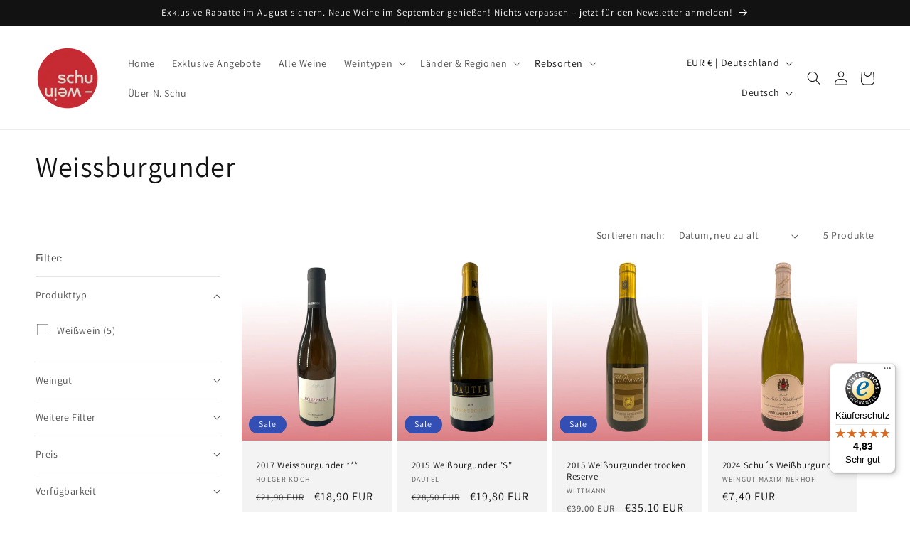

--- FILE ---
content_type: text/html; charset=utf-8
request_url: https://www.schu-wein.de/collections/weissburgunder
body_size: 109178
content:
<!doctype html>
<html class="no-js" lang="de">
  <head>

    

    

    

    


	<script id="pandectes-rules">   /* PANDECTES-GDPR: DO NOT MODIFY AUTO GENERATED CODE OF THIS SCRIPT */      window.PandectesSettings = {"store":{"plan":null,"theme":"Dawn","primaryLocale":"de","adminMode":false},"tsPublished":1689071230,"declaration":{"showPurpose":false,"showProvider":false,"declIntroText":"Wir verwenden Cookies, um die Funktionalität der Website zu optimieren, die Leistung zu analysieren und Ihnen ein personalisiertes Erlebnis zu bieten. Einige Cookies sind für den ordnungsgemäßen Betrieb der Website unerlässlich. Diese Cookies können nicht deaktiviert werden. In diesem Fenster können Sie Ihre Präferenzen für Cookies verwalten.","showDateGenerated":true},"language":{"languageMode":"Single","fallbackLanguage":"de","languageDetection":"browser","languagesSupported":[]},"texts":{"managed":{"headerText":{"de":"Wir respektieren deine Privatsphäre"},"consentText":{"de":"Diese Website verwendet Cookies, um Ihnen das beste Erlebnis zu bieten."},"dismissButtonText":{"de":"Okay"},"linkText":{"de":"Mehr erfahren"},"imprintText":{"de":"Impressum"},"preferencesButtonText":{"de":"Einstellungen"},"allowButtonText":{"de":"Annehmen"},"denyButtonText":{"de":"Ablehnen"},"leaveSiteButtonText":{"de":"Diese Seite verlassen"},"cookiePolicyText":{"de":"Cookie-Richtlinie"},"preferencesPopupTitleText":{"de":"Einwilligungseinstellungen verwalten"},"preferencesPopupIntroText":{"de":"Wir verwenden Cookies, um die Funktionalität der Website zu optimieren, die Leistung zu analysieren und Ihnen ein personalisiertes Erlebnis zu bieten. Einige Cookies sind für den ordnungsgemäßen Betrieb der Website unerlässlich. Diese Cookies können nicht deaktiviert werden. In diesem Fenster können Sie Ihre Präferenzen für Cookies verwalten."},"preferencesPopupCloseButtonText":{"de":"Schließen"},"preferencesPopupAcceptAllButtonText":{"de":"Alles Akzeptieren"},"preferencesPopupRejectAllButtonText":{"de":"Alles ablehnen"},"preferencesPopupSaveButtonText":{"de":"Auswahl speichern"},"accessSectionTitleText":{"de":"Datenübertragbarkeit"},"accessSectionParagraphText":{"de":"Sie haben das Recht, jederzeit auf Ihre Daten zuzugreifen."},"rectificationSectionTitleText":{"de":"Datenberichtigung"},"rectificationSectionParagraphText":{"de":"Sie haben das Recht, die Aktualisierung Ihrer Daten zu verlangen, wann immer Sie dies für angemessen halten."},"erasureSectionTitleText":{"de":"Recht auf Vergessenwerden"},"erasureSectionParagraphText":{"de":"Sie haben das Recht, die Löschung aller Ihrer Daten zu verlangen. Danach können Sie nicht mehr auf Ihr Konto zugreifen."},"declIntroText":{"de":"Wir verwenden Cookies, um die Funktionalität der Website zu optimieren, die Leistung zu analysieren und Ihnen ein personalisiertes Erlebnis zu bieten. Einige Cookies sind für den ordnungsgemäßen Betrieb der Website unerlässlich. Diese Cookies können nicht deaktiviert werden. In diesem Fenster können Sie Ihre Präferenzen für Cookies verwalten."}},"categories":{"strictlyNecessaryCookiesTitleText":{"de":"Unbedingt erforderlich"},"functionalityCookiesTitleText":{"de":"Funktionale Cookies"},"performanceCookiesTitleText":{"de":"Performance-Cookies"},"targetingCookiesTitleText":{"de":"Targeting-Cookies"},"unclassifiedCookiesTitleText":{"de":"Unklassifizierte Cookies"},"strictlyNecessaryCookiesDescriptionText":{"de":"Diese Cookies sind unerlässlich, damit Sie sich auf der Website bewegen und ihre Funktionen nutzen können, z. B. den Zugriff auf sichere Bereiche der Website. Ohne diese Cookies kann die Website nicht richtig funktionieren."},"functionalityCookiesDescriptionText":{"de":"Diese Cookies ermöglichen es der Website, verbesserte Funktionalität und Personalisierung bereitzustellen. Sie können von uns oder von Drittanbietern gesetzt werden, deren Dienste wir auf unseren Seiten hinzugefügt haben. Wenn Sie diese Cookies nicht zulassen, funktionieren einige oder alle dieser Dienste möglicherweise nicht richtig."},"performanceCookiesDescriptionText":{"de":"Diese Cookies ermöglichen es uns, die Leistung unserer Website zu überwachen und zu verbessern. Sie ermöglichen es uns beispielsweise, Besuche zu zählen, Verkehrsquellen zu identifizieren und zu sehen, welche Teile der Website am beliebtesten sind."},"targetingCookiesDescriptionText":{"de":"Diese Cookies können von unseren Werbepartnern über unsere Website gesetzt werden. Sie können von diesen Unternehmen verwendet werden, um ein Profil Ihrer Interessen zu erstellen und Ihnen relevante Werbung auf anderen Websites anzuzeigen. Sie speichern keine direkten personenbezogenen Daten, sondern basieren auf der eindeutigen Identifizierung Ihres Browsers und Ihres Internetgeräts. Wenn Sie diese Cookies nicht zulassen, erleben Sie weniger zielgerichtete Werbung."},"unclassifiedCookiesDescriptionText":{"de":"Unklassifizierte Cookies sind Cookies, die wir gerade zusammen mit den Anbietern einzelner Cookies klassifizieren."}},"auto":{"declName":{"de":"Name"},"declPath":{"de":"Weg"},"declType":{"de":"Typ"},"declDomain":{"de":"Domain"},"declPurpose":{"de":"Zweck"},"declProvider":{"de":"Anbieter"},"declRetention":{"de":"Zurückbehaltung"},"declFirstParty":{"de":"First-party"},"declThirdParty":{"de":"Drittanbieter"},"declSeconds":{"de":"Sekunden"},"declMinutes":{"de":"Protokoll"},"declHours":{"de":"Std."},"declDays":{"de":"Tage"},"declMonths":{"de":"Monate"},"declYears":{"de":"Jahre"},"declSession":{"de":"Sitzung"},"cookiesDetailsText":{"de":"Cookie-Details"},"preferencesPopupAlwaysAllowedText":{"de":"Immer erlaubt"},"submitButton":{"de":"einreichen"},"submittingButton":{"de":"Senden..."},"cancelButton":{"de":"Abbrechen"},"guestsSupportInfoText":{"de":"Bitte loggen Sie sich mit Ihrem Kundenkonto ein, um fortzufahren."},"guestsSupportEmailPlaceholder":{"de":"E-Mail-Addresse"},"guestsSupportEmailValidationError":{"de":"Email ist ungültig"},"guestsSupportEmailSuccessTitle":{"de":"Vielen Dank für die Anfrage"},"guestsSupportEmailFailureTitle":{"de":"Ein Problem ist aufgetreten"},"guestsSupportEmailSuccessMessage":{"de":"Wenn Sie als Kunde dieses Shops registriert sind, erhalten Sie in Kürze eine E-Mail mit Anweisungen zum weiteren Vorgehen."},"guestsSupportEmailFailureMessage":{"de":"Ihre Anfrage wurde nicht übermittelt. Bitte versuchen Sie es erneut und wenn das Problem weiterhin besteht, wenden Sie sich an den Shop-Inhaber, um Hilfe zu erhalten."},"confirmationSuccessTitle":{"de":"Ihre Anfrage wurde bestätigt"},"confirmationFailureTitle":{"de":"Ein Problem ist aufgetreten"},"confirmationSuccessMessage":{"de":"Wir werden uns in Kürze zu Ihrem Anliegen bei Ihnen melden."},"confirmationFailureMessage":{"de":"Ihre Anfrage wurde nicht bestätigt. Bitte versuchen Sie es erneut und wenn das Problem weiterhin besteht, wenden Sie sich an den Ladenbesitzer, um Hilfe zu erhalten"},"consentSectionTitleText":{"de":"Ihre Cookie-Einwilligung"},"consentSectionNoConsentText":{"de":"Sie haben der Cookie-Richtlinie dieser Website nicht zugestimmt."},"consentSectionConsentedText":{"de":"Sie haben der Cookie-Richtlinie dieser Website zugestimmt am"},"consentStatus":{"de":"Einwilligungspräferenz"},"consentDate":{"de":"Zustimmungsdatum"},"consentId":{"de":"Einwilligungs-ID"},"consentSectionChangeConsentActionText":{"de":"Einwilligungspräferenz ändern"},"accessSectionGDPRRequestsActionText":{"de":"Anfragen betroffener Personen"},"accessSectionAccountInfoActionText":{"de":"persönliche Daten"},"accessSectionOrdersRecordsActionText":{"de":"Aufträge"},"accessSectionDownloadReportActionText":{"de":"Alles herunterladen"},"rectificationCommentPlaceholder":{"de":"Beschreiben Sie, was Sie aktualisieren möchten"},"rectificationCommentValidationError":{"de":"Kommentar ist erforderlich"},"rectificationSectionEditAccountActionText":{"de":"Fordern Sie ein Update an"},"erasureSectionRequestDeletionActionText":{"de":"Löschung personenbezogener Daten anfordern"}}},"library":{"previewMode":false,"fadeInTimeout":0,"defaultBlocked":7,"showLink":true,"showImprintLink":true,"enabled":true,"cookie":{"name":"_pandectes_gdpr","expiryDays":365,"secure":true},"dismissOnScroll":false,"dismissOnWindowClick":false,"dismissOnTimeout":false,"palette":{"popup":{"background":"#FFFFFF","backgroundForCalculations":{"a":1,"b":255,"g":255,"r":255},"text":"#000000"},"button":{"background":"transparent","backgroundForCalculations":{"a":1,"b":255,"g":255,"r":255},"text":"#000000","textForCalculation":{"a":1,"b":0,"g":0,"r":0},"border":"#000000"}},"content":{"href":"https://ea8346.myshopify.com/policies/privacy-policy","imprintHref":"/","close":"&#10005;","target":"","logo":"<img class=\"cc-banner-logo\" height=\"40\" width=\"40\" src=\"https://cdn.shopify.com/s/files/1/0760/1396/1563/t/1/assets/pandectes-logo.png?v=1689071212\" alt=\"Schu-Wein\" />"},"window":"<div role=\"dialog\" aria-live=\"polite\" aria-label=\"cookieconsent\" aria-describedby=\"cookieconsent:desc\" id=\"pandectes-banner\" class=\"cc-window-wrapper cc-bottom-left-wrapper\"><div class=\"pd-cookie-banner-window cc-window {{classes}}\"><!--googleoff: all-->{{children}}<!--googleon: all--></div></div>","compliance":{"opt-both":"<div class=\"cc-compliance cc-highlight\">{{deny}}{{allow}}</div>"},"type":"opt-both","layouts":{"basic":"{{logo}}{{messagelink}}{{compliance}}{{close}}"},"position":"bottom-left","theme":"wired","revokable":true,"animateRevokable":false,"revokableReset":false,"revokableLogoUrl":"https://cdn.shopify.com/s/files/1/0760/1396/1563/t/1/assets/pandectes-reopen-logo.png?v=1689071214","revokablePlacement":"bottom-left","revokableMarginHorizontal":15,"revokableMarginVertical":15,"static":false,"autoAttach":true,"hasTransition":true,"blacklistPage":[""]},"geolocation":{"brOnly":false,"caOnly":false,"euOnly":false,"jpOnly":false,"thOnly":false,"canadaOnly":false,"globalVisibility":true},"dsr":{"guestsSupport":false,"accessSectionDownloadReportAuto":false},"banner":{"resetTs":1689071211,"extraCss":"        .cc-banner-logo {max-width: 24em!important;}    @media(min-width: 768px) {.cc-window.cc-floating{max-width: 24em!important;width: 24em!important;}}    .cc-message, .cc-header, .cc-logo {text-align: left}    .cc-window-wrapper{z-index: 2147483647;}    .cc-window{z-index: 2147483647;font-family: inherit;}    .cc-header{font-family: inherit;}    .pd-cp-ui{font-family: inherit; background-color: #FFFFFF;color:#000000;}    .pd-cp-btn{}    input + .pd-cp-preferences-slider{background-color: rgba(0, 0, 0, 0.3)}    .pd-cp-scrolling-section::-webkit-scrollbar{background-color: rgba(0, 0, 0, 0.3)}    input:checked + .pd-cp-preferences-slider{background-color: rgba(0, 0, 0, 1)}    .pd-cp-scrolling-section::-webkit-scrollbar-thumb {background-color: rgba(0, 0, 0, 1)}    .pd-cp-ui-close{color:#000000;}    .pd-cp-preferences-slider:before{background-color: #FFFFFF}    .pd-cp-title:before {border-color: #000000!important}    .pd-cp-preferences-slider{background-color:#000000}    .pd-cp-toggle{color:#000000!important}    @media(max-width:699px) {.pd-cp-ui-close-top svg {fill: #000000}}    .pd-cp-toggle:hover,.pd-cp-toggle:visited,.pd-cp-toggle:active{color:#000000!important}    .pd-cookie-banner-window {box-shadow: 0 0 18px rgb(0 0 0 / 20%);}  ","customJavascript":null,"showPoweredBy":false,"isActive":false,"implicitSavePreferences":false,"cookieIcon":false,"blockBots":false,"showCookiesDetails":true,"cookiesBlockedByDefault":"7","hasTransition":true,"blockingPage":false,"showOnlyLandingPage":false,"leaveSiteUrl":"https://www.google.com","linkRespectStoreLang":false},"cookies":{"0":[{"name":"keep_alive","domain":"www.schu-wein.de","path":"/","provider":"Shopify","firstParty":true,"retention":"30 minute(s)","expires":30,"unit":"declMinutes","purpose":{"de":"Used in connection with buyer localization."}},{"name":"secure_customer_sig","domain":"www.schu-wein.de","path":"/","provider":"Shopify","firstParty":true,"retention":"1 year(s)","expires":1,"unit":"declYears","purpose":{"de":"Used in connection with customer login."}},{"name":"localization","domain":"www.schu-wein.de","path":"/","provider":"Shopify","firstParty":true,"retention":"1 year(s)","expires":1,"unit":"declYears","purpose":{"de":"Shopify store localization"}},{"name":"_cmp_a","domain":".schu-wein.de","path":"/","provider":"Shopify","firstParty":true,"retention":"24 hour(s)","expires":24,"unit":"declHours","purpose":{"de":"Used for managing customer privacy settings."}},{"name":"cart_currency","domain":"www.schu-wein.de","path":"/","provider":"Shopify","firstParty":true,"retention":"14 day(s)","expires":14,"unit":"declSession","purpose":{"de":"Used in connection with shopping cart."}},{"name":"shopify_pay_redirect","domain":"www.schu-wein.de","path":"/","provider":"Shopify","firstParty":true,"retention":"60 minute(s)","expires":60,"unit":"declMinutes","purpose":{"de":"Used in connection with checkout."}},{"name":"_secure_session_id","domain":"www.schu-wein.de","path":"/","provider":"Shopify","firstParty":true,"retention":"24 hour(s)","expires":24,"unit":"declHours","purpose":{"de":"Used in connection with navigation through a storefront."}}],"1":[{"name":"locale_bar_accepted","domain":"www.schu-wein.de","path":"/","provider":"GrizzlyAppsSRL","firstParty":true,"retention":"Session","expires":-1689071230,"unit":"declSeconds","purpose":{"de":"This cookie is provided by the app (BEST Currency Converter) and is used to secure the currency chosen by the customer."}}],"2":[{"name":"_y","domain":".schu-wein.de","path":"/","provider":"Shopify","firstParty":true,"retention":"1 year(s)","expires":1,"unit":"declYears","purpose":{"de":"Shopify analytics."}},{"name":"_shopify_sa_t","domain":".schu-wein.de","path":"/","provider":"Shopify","firstParty":true,"retention":"30 minute(s)","expires":30,"unit":"declMinutes","purpose":{"de":"Shopify analytics relating to marketing & referrals."}},{"name":"_shopify_y","domain":".schu-wein.de","path":"/","provider":"Shopify","firstParty":true,"retention":"1 year(s)","expires":1,"unit":"declYears","purpose":{"de":"Shopify analytics."}},{"name":"_orig_referrer","domain":".schu-wein.de","path":"/","provider":"Shopify","firstParty":true,"retention":"14 day(s)","expires":14,"unit":"declSession","purpose":{"de":"Tracks landing pages."}},{"name":"__cf_bm","domain":".cdn.shopify.com","path":"/","provider":"CloudFlare","firstParty":true,"retention":"30 minute(s)","expires":30,"unit":"declMinutes","purpose":{"de":"Used to manage incoming traffic that matches criteria associated with bots."}},{"name":"_shopify_sa_p","domain":".schu-wein.de","path":"/","provider":"Shopify","firstParty":true,"retention":"30 minute(s)","expires":30,"unit":"declMinutes","purpose":{"de":"Shopify analytics relating to marketing & referrals."}},{"name":"_landing_page","domain":".schu-wein.de","path":"/","provider":"Shopify","firstParty":true,"retention":"14 day(s)","expires":14,"unit":"declSession","purpose":{"de":"Tracks landing pages."}},{"name":"_shopify_s","domain":".schu-wein.de","path":"/","provider":"Shopify","firstParty":true,"retention":"30 minute(s)","expires":30,"unit":"declMinutes","purpose":{"de":"Shopify analytics."}},{"name":"_s","domain":".schu-wein.de","path":"/","provider":"Shopify","firstParty":true,"retention":"30 minute(s)","expires":30,"unit":"declMinutes","purpose":{"de":"Shopify analytics."}},{"name":"__cf_bm","domain":".pay.shopify.com","path":"/","provider":"CloudFlare","firstParty":true,"retention":"30 minute(s)","expires":30,"unit":"declMinutes","purpose":{"de":"Used to manage incoming traffic that matches criteria associated with bots."}},{"name":"__cf_bm","domain":".shop.app","path":"/","provider":"CloudFlare","firstParty":true,"retention":"30 minute(s)","expires":30,"unit":"declMinutes","purpose":{"de":"Used to manage incoming traffic that matches criteria associated with bots."}},{"name":"__cf_bm","domain":".www.schu-wein.de","path":"/","provider":"CloudFlare","firstParty":true,"retention":"30 minute(s)","expires":30,"unit":"declMinutes","purpose":{"de":"Used to manage incoming traffic that matches criteria associated with bots."}},{"name":"__cf_bm","domain":".geolocation-recommendations.shopifyapps.com","path":"/","provider":"CloudFlare","firstParty":true,"retention":"30 minute(s)","expires":30,"unit":"declMinutes","purpose":{"de":"Used to manage incoming traffic that matches criteria associated with bots."}}],"4":[],"8":[]},"blocker":{"isActive":false,"googleConsentMode":{"id":"","analyticsId":"","isActive":false,"adStorageCategory":4,"analyticsStorageCategory":2,"personalizationStorageCategory":1,"functionalityStorageCategory":1,"customEvent":true,"securityStorageCategory":0,"redactData":true,"urlPassthrough":false},"facebookPixel":{"id":"","isActive":false,"ldu":false},"rakuten":{"isActive":false,"cmp":false,"ccpa":false},"gpcIsActive":false,"defaultBlocked":7,"patterns":{"whiteList":[],"blackList":{"1":[],"2":[],"4":[],"8":[]},"iframesWhiteList":[],"iframesBlackList":{"1":[],"2":[],"4":[],"8":[]},"beaconsWhiteList":[],"beaconsBlackList":{"1":[],"2":[],"4":[],"8":[]}}}}      !function(){"use strict";window.PandectesRules=window.PandectesRules||{},window.PandectesRules.manualBlacklist={1:[],2:[],4:[]},window.PandectesRules.blacklistedIFrames={1:[],2:[],4:[]},window.PandectesRules.blacklistedCss={1:[],2:[],4:[]},window.PandectesRules.blacklistedBeacons={1:[],2:[],4:[]};var e="javascript/blocked",t="_pandectes_gdpr";function n(e){return new RegExp(e.replace(/[/\\.+?$()]/g,"\\$&").replace("*","(.*)"))}var r=function(e){try{return JSON.parse(e)}catch(e){return!1}},a=function(e){var t=arguments.length>1&&void 0!==arguments[1]?arguments[1]:"log",n=new URLSearchParams(window.location.search);n.get("log")&&console[t]("PandectesRules: ".concat(e))};function i(e,t){var n=Object.keys(e);if(Object.getOwnPropertySymbols){var r=Object.getOwnPropertySymbols(e);t&&(r=r.filter((function(t){return Object.getOwnPropertyDescriptor(e,t).enumerable}))),n.push.apply(n,r)}return n}function s(e){for(var t=1;t<arguments.length;t++){var n=null!=arguments[t]?arguments[t]:{};t%2?i(Object(n),!0).forEach((function(t){o(e,t,n[t])})):Object.getOwnPropertyDescriptors?Object.defineProperties(e,Object.getOwnPropertyDescriptors(n)):i(Object(n)).forEach((function(t){Object.defineProperty(e,t,Object.getOwnPropertyDescriptor(n,t))}))}return e}function o(e,t,n){return t in e?Object.defineProperty(e,t,{value:n,enumerable:!0,configurable:!0,writable:!0}):e[t]=n,e}function c(e,t){return function(e){if(Array.isArray(e))return e}(e)||function(e,t){var n=null==e?null:"undefined"!=typeof Symbol&&e[Symbol.iterator]||e["@@iterator"];if(null==n)return;var r,a,i=[],s=!0,o=!1;try{for(n=n.call(e);!(s=(r=n.next()).done)&&(i.push(r.value),!t||i.length!==t);s=!0);}catch(e){o=!0,a=e}finally{try{s||null==n.return||n.return()}finally{if(o)throw a}}return i}(e,t)||u(e,t)||function(){throw new TypeError("Invalid attempt to destructure non-iterable instance.\nIn order to be iterable, non-array objects must have a [Symbol.iterator]() method.")}()}function l(e){return function(e){if(Array.isArray(e))return d(e)}(e)||function(e){if("undefined"!=typeof Symbol&&null!=e[Symbol.iterator]||null!=e["@@iterator"])return Array.from(e)}(e)||u(e)||function(){throw new TypeError("Invalid attempt to spread non-iterable instance.\nIn order to be iterable, non-array objects must have a [Symbol.iterator]() method.")}()}function u(e,t){if(e){if("string"==typeof e)return d(e,t);var n=Object.prototype.toString.call(e).slice(8,-1);return"Object"===n&&e.constructor&&(n=e.constructor.name),"Map"===n||"Set"===n?Array.from(e):"Arguments"===n||/^(?:Ui|I)nt(?:8|16|32)(?:Clamped)?Array$/.test(n)?d(e,t):void 0}}function d(e,t){(null==t||t>e.length)&&(t=e.length);for(var n=0,r=new Array(t);n<t;n++)r[n]=e[n];return r}var f="Pandectes"===window.navigator.userAgent;a("userAgent -> ".concat(window.navigator.userAgent.substring(0,50)));var p=function(){var e,n=arguments.length>0&&void 0!==arguments[0]?arguments[0]:t,a="; "+document.cookie,i=a.split("; "+n+"=");if(i.length<2)e={};else{var s=i.pop(),o=s.split(";");e=window.atob(o.shift())}var c=r(e);return!1!==c?c:e}(),g=window.PandectesSettings,y=g.banner.isActive,h=g.blocker.defaultBlocked,m=p&&null!==p.preferences&&void 0!==p.preferences?p.preferences:null,v=y?null===m?h:m:0,b={1:0==(1&v),2:0==(2&v),4:0==(4&v)},w=window.PandectesSettings.blocker.patterns,k=w.blackList,L=w.whiteList,S=w.iframesBlackList,P=w.iframesWhiteList,A=w.beaconsBlackList,C=w.beaconsWhiteList,_={blackList:[],whiteList:[],iframesBlackList:{1:[],2:[],4:[],8:[]},iframesWhiteList:[],beaconsBlackList:{1:[],2:[],4:[],8:[]},beaconsWhiteList:[]};[1,2,4].map((function(e){var t;b[e]||((t=_.blackList).push.apply(t,l(k[e].length?k[e].map(n):[])),_.iframesBlackList[e]=S[e].length?S[e].map(n):[],_.beaconsBlackList[e]=A[e].length?A[e].map(n):[])})),_.whiteList=L.length?L.map(n):[],_.iframesWhiteList=P.length?P.map(n):[],_.beaconsWhiteList=C.length?C.map(n):[];var B={scripts:[],iframes:{1:[],2:[],4:[]},beacons:{1:[],2:[],4:[]},css:{1:[],2:[],4:[]}},O=function(t,n){return t&&(!n||n!==e)&&(!_.blackList||_.blackList.some((function(e){return e.test(t)})))&&(!_.whiteList||_.whiteList.every((function(e){return!e.test(t)})))},E=function(e){var t=e.getAttribute("src");return _.blackList&&_.blackList.every((function(e){return!e.test(t)}))||_.whiteList&&_.whiteList.some((function(e){return e.test(t)}))},I=function(e,t){var n=_.iframesBlackList[t],r=_.iframesWhiteList;return e&&(!n||n.some((function(t){return t.test(e)})))&&(!r||r.every((function(t){return!t.test(e)})))},j=function(e,t){var n=_.beaconsBlackList[t],r=_.beaconsWhiteList;return e&&(!n||n.some((function(t){return t.test(e)})))&&(!r||r.every((function(t){return!t.test(e)})))},R=new MutationObserver((function(e){for(var t=0;t<e.length;t++)for(var n=e[t].addedNodes,r=0;r<n.length;r++){var a=n[r],i=a.dataset&&a.dataset.cookiecategory;if(1===a.nodeType&&"LINK"===a.tagName){var s=a.dataset&&a.dataset.href;if(s&&i)switch(i){case"functionality":case"C0001":B.css[1].push(s);break;case"performance":case"C0002":B.css[2].push(s);break;case"targeting":case"C0003":B.css[4].push(s)}}}})),T=new MutationObserver((function(t){for(var n=0;n<t.length;n++)for(var r=t[n].addedNodes,a=function(t){var n=r[t],a=n.src||n.dataset&&n.dataset.src,i=n.dataset&&n.dataset.cookiecategory;if(1===n.nodeType&&"IFRAME"===n.tagName){if(a){var s=!1;I(a,1)||"functionality"===i||"C0001"===i?(s=!0,B.iframes[1].push(a)):I(a,2)||"performance"===i||"C0002"===i?(s=!0,B.iframes[2].push(a)):(I(a,4)||"targeting"===i||"C0003"===i)&&(s=!0,B.iframes[4].push(a)),s&&(n.removeAttribute("src"),n.setAttribute("data-src",a))}}else if(1===n.nodeType&&"IMG"===n.tagName){if(a){var o=!1;j(a,1)?(o=!0,B.beacons[1].push(a)):j(a,2)?(o=!0,B.beacons[2].push(a)):j(a,4)&&(o=!0,B.beacons[4].push(a)),o&&(n.removeAttribute("src"),n.setAttribute("data-src",a))}}else if(1===n.nodeType&&"LINK"===n.tagName){var c=n.dataset&&n.dataset.href;if(c&&i)switch(i){case"functionality":case"C0001":B.css[1].push(c);break;case"performance":case"C0002":B.css[2].push(c);break;case"targeting":case"C0003":B.css[4].push(c)}}else if(1===n.nodeType&&"SCRIPT"===n.tagName){var l=n.type,u=!1;if(O(a,l))u=!0;else if(a&&i)switch(i){case"functionality":case"C0001":u=!0,window.PandectesRules.manualBlacklist[1].push(a);break;case"performance":case"C0002":u=!0,window.PandectesRules.manualBlacklist[2].push(a);break;case"targeting":case"C0003":u=!0,window.PandectesRules.manualBlacklist[4].push(a)}if(u){B.scripts.push([n,l]),n.type=e;n.addEventListener("beforescriptexecute",(function t(r){n.getAttribute("type")===e&&r.preventDefault(),n.removeEventListener("beforescriptexecute",t)})),n.parentElement&&n.parentElement.removeChild(n)}}},i=0;i<r.length;i++)a(i)})),x=document.createElement,N={src:Object.getOwnPropertyDescriptor(HTMLScriptElement.prototype,"src"),type:Object.getOwnPropertyDescriptor(HTMLScriptElement.prototype,"type")};window.PandectesRules.unblockCss=function(e){var t=B.css[e]||[];t.length&&a("Unblocking CSS for ".concat(e)),t.forEach((function(e){var t=document.querySelector('link[data-href^="'.concat(e,'"]'));t.removeAttribute("data-href"),t.href=e})),B.css[e]=[]},window.PandectesRules.unblockIFrames=function(e){var t=B.iframes[e]||[];t.length&&a("Unblocking IFrames for ".concat(e)),_.iframesBlackList[e]=[],t.forEach((function(e){var t=document.querySelector('iframe[data-src^="'.concat(e,'"]'));t.removeAttribute("data-src"),t.src=e})),B.iframes[e]=[]},window.PandectesRules.unblockBeacons=function(e){var t=B.beacons[e]||[];t.length&&a("Unblocking Beacons for ".concat(e)),_.beaconsBlackList[e]=[],t.forEach((function(e){var t=document.querySelector('img[data-src^="'.concat(e,'"]'));t.removeAttribute("data-src"),t.src=e})),B.beacons[e]=[]},window.PandectesRules.unblockInlineScripts=function(e){var t=1===e?"functionality":2===e?"performance":"targeting";document.querySelectorAll('script[type="javascript/blocked"][data-cookiecategory="'.concat(t,'"]')).forEach((function(e){var t=e.textContent;e.parentNode.removeChild(e);var n=document.createElement("script");n.type="text/javascript",n.textContent=t,document.body.appendChild(n)}))},window.PandectesRules.unblock=function(t){t.length<1?(_.blackList=[],_.whiteList=[],_.iframesBlackList=[],_.iframesWhiteList=[]):(_.blackList&&(_.blackList=_.blackList.filter((function(e){return t.every((function(t){return"string"==typeof t?!e.test(t):t instanceof RegExp?e.toString()!==t.toString():void 0}))}))),_.whiteList&&(_.whiteList=[].concat(l(_.whiteList),l(t.map((function(e){if("string"==typeof e){var t=".*"+n(e)+".*";if(_.whiteList.every((function(e){return e.toString()!==t.toString()})))return new RegExp(t)}else if(e instanceof RegExp&&_.whiteList.every((function(t){return t.toString()!==e.toString()})))return e;return null})).filter(Boolean)))));for(var r=document.querySelectorAll('script[type="'.concat(e,'"]')),i=0;i<r.length;i++){var s=r[i];E(s)&&(B.scripts.push([s,"application/javascript"]),s.parentElement.removeChild(s))}var o=0;l(B.scripts).forEach((function(e,t){var n=c(e,2),r=n[0],a=n[1];if(E(r)){for(var i=document.createElement("script"),s=0;s<r.attributes.length;s++){var l=r.attributes[s];"src"!==l.name&&"type"!==l.name&&i.setAttribute(l.name,r.attributes[s].value)}i.setAttribute("src",r.src),i.setAttribute("type",a||"application/javascript"),document.head.appendChild(i),B.scripts.splice(t-o,1),o++}})),0==_.blackList.length&&0===_.iframesBlackList[1].length&&0===_.iframesBlackList[2].length&&0===_.iframesBlackList[4].length&&0===_.beaconsBlackList[1].length&&0===_.beaconsBlackList[2].length&&0===_.beaconsBlackList[4].length&&(a("Disconnecting observers"),T.disconnect(),R.disconnect())};var M,D,W=window.PandectesSettings.store.adminMode,F=window.PandectesSettings.blocker;M=function(){!function(){var e=window.Shopify.trackingConsent;try{var t=W&&!window.Shopify.AdminBarInjector,n={preferences:0==(1&v)||f||t,analytics:0==(2&v)||f||t,marketing:0==(4&v)||f||t};e.firstPartyMarketingAllowed()===n.marketing&&e.analyticsProcessingAllowed()===n.analytics&&e.preferencesProcessingAllowed()===n.preferences||e.setTrackingConsent(n,(function(e){e&&e.error?a("Shopify.customerPrivacy API - failed to setTrackingConsent"):a("Shopify.customerPrivacy API - setTrackingConsent(".concat(JSON.stringify(n),")"))}))}catch(e){a("Shopify.customerPrivacy API - exception")}}(),function(){var e=window.Shopify.trackingConsent,t=e.currentVisitorConsent();if(F.gpcIsActive&&"CCPA"===e.getRegulation()&&"no"===t.gpc&&"yes"!==t.sale_of_data){var n={sale_of_data:!1};e.setTrackingConsent(n,(function(e){e&&e.error?a("Shopify.customerPrivacy API - failed to setTrackingConsent({".concat(JSON.stringify(n),")")):a("Shopify.customerPrivacy API - setTrackingConsent(".concat(JSON.stringify(n),")"))}))}}()},D=null,window.Shopify&&window.Shopify.loadFeatures&&window.Shopify.trackingConsent?M():D=setInterval((function(){window.Shopify&&window.Shopify.loadFeatures&&(clearInterval(D),window.Shopify.loadFeatures([{name:"consent-tracking-api",version:"0.1"}],(function(e){e?a("Shopify.customerPrivacy API - failed to load"):(a("Shopify.customerPrivacy API - loaded"),M())})))}),10);var z=window.PandectesSettings,U=z.banner.isActive,q=z.blocker.googleConsentMode,J=q.isActive,H=q.customEvent,$=q.redactData,G=q.urlPassthrough,K=q.adStorageCategory,V=q.analyticsStorageCategory,Y=q.functionalityStorageCategory,Q=q.personalizationStorageCategory,X=q.securityStorageCategory;function Z(){window.dataLayer.push(arguments)}window.dataLayer=window.dataLayer||[];var ee,te,ne={hasInitialized:!1,ads_data_redaction:!1,url_passthrough:!1,storage:{ad_storage:"granted",analytics_storage:"granted",functionality_storage:"granted",personalization_storage:"granted",security_storage:"granted",wait_for_update:500}};if(U&&J){var re=0==(v&K)?"granted":"denied",ae=0==(v&V)?"granted":"denied",ie=0==(v&Y)?"granted":"denied",se=0==(v&Q)?"granted":"denied",oe=0==(v&X)?"granted":"denied";ne.hasInitialized=!0,ne.ads_data_redaction="denied"===re&&$,ne.url_passthrough=G,ne.storage.ad_storage=re,ne.storage.analytics_storage=ae,ne.storage.functionality_storage=ie,ne.storage.personalization_storage=se,ne.storage.security_storage=oe,ne.ads_data_redaction&&Z("set","ads_data_redaction",ne.ads_data_redaction),ne.url_passthrough&&Z("set","url_passthrough",ne.url_passthrough),Z("consent","default",ne.storage),H&&(te=7===(ee=v)?"deny":0===ee?"allow":"mixed",window.dataLayer.push({event:"Pandectes_Consent_Update",pandectes_status:te,pandectes_categories:{C0000:"allow",C0001:b[1]?"allow":"deny",C0002:b[2]?"allow":"deny",C0003:b[4]?"allow":"deny"}})),a("Google consent mode initialized")}window.PandectesRules.gcm=ne;var ce=window.PandectesSettings,le=ce.banner.isActive,ue=ce.blocker.isActive;a("Blocker -> "+(ue?"Active":"Inactive")),a("Banner -> "+(le?"Active":"Inactive")),a("ActualPrefs -> "+v);var de=null===m&&/\/checkouts\//.test(window.location.pathname);0!==v&&!1===f&&ue&&!de?(a("Blocker will execute"),document.createElement=function(){for(var t=arguments.length,n=new Array(t),r=0;r<t;r++)n[r]=arguments[r];if("script"!==n[0].toLowerCase())return x.bind?x.bind(document).apply(void 0,n):x;var a=x.bind(document).apply(void 0,n);try{Object.defineProperties(a,{src:s(s({},N.src),{},{set:function(t){O(t,a.type)&&N.type.set.call(this,e),N.src.set.call(this,t)}}),type:s(s({},N.type),{},{get:function(){var t=N.type.get.call(this);return t===e||O(this.src,t)?null:t},set:function(t){var n=O(a.src,a.type)?e:t;N.type.set.call(this,n)}})}),a.setAttribute=function(t,n){if("type"===t){var r=O(a.src,a.type)?e:n;N.type.set.call(a,r)}else"src"===t?(O(n,a.type)&&N.type.set.call(a,e),N.src.set.call(a,n)):HTMLScriptElement.prototype.setAttribute.call(a,t,n)}}catch(e){console.warn("Yett: unable to prevent script execution for script src ",a.src,".\n",'A likely cause would be because you are using a third-party browser extension that monkey patches the "document.createElement" function.')}return a},T.observe(document.documentElement,{childList:!0,subtree:!0}),R.observe(document.documentElement,{childList:!0,subtree:!0})):a("Blocker will not execute")}();
</script>
    <meta charset="utf-8">
    <meta http-equiv="X-UA-Compatible" content="IE=edge">
    <meta name="viewport" content="width=device-width,initial-scale=1">
    <meta name="theme-color" content="">
    <link rel="canonical" href="https://www.schu-wein.de/collections/weissburgunder">
    <link rel="preconnect" href="https://cdn.shopify.com" crossorigin><link rel="icon" type="image/png" href="//www.schu-wein.de/cdn/shop/files/Schu_Logo3_1.png?crop=center&height=32&v=1685800988&width=32"><link rel="preconnect" href="https://fonts.shopifycdn.com" crossorigin><!-- Google Tag Manager -->
<script>(function(w,d,s,l,i){w[l]=w[l]||[];w[l].push({'gtm.start':
new Date().getTime(),event:'gtm.js'});var f=d.getElementsByTagName(s)[0],
j=d.createElement(s),dl=l!='dataLayer'?'&l='+l:'';j.async=true;j.src=
'https://www.googletagmanager.com/gtm.js?id='+i+dl;f.parentNode.insertBefore(j,f);
})(window,document,'script','dataLayer','GTM-MSBMMT86');</script>
<!-- End Google Tag Manager -->
</script>
    <title>
      Weissburgunder, oder auch Pinot Blanc, ist eine vielseitige Rebsorte
 &ndash; Schu-Wein</title>
    
      <meta name="description" content="Entdecken Sie die eleganten, frischen Weißweine mit subtilen Aromen und ausgewogener Säure. Die Traube passt sich verschiedenen Terroirs an und begleitet diverse Gerichte perfekt. In Regionen wie dem Elsass, Deutschland und Italien ist Weissburgunder hoch geschätzt.">
    
    

<meta property="og:site_name" content="Schu-Wein">
<meta property="og:url" content="https://www.schu-wein.de/collections/weissburgunder">
<meta property="og:title" content="Weissburgunder, oder auch Pinot Blanc, ist eine vielseitige Rebsorte">
<meta property="og:type" content="website">
<meta property="og:description" content="Entdecken Sie die eleganten, frischen Weißweine mit subtilen Aromen und ausgewogener Säure. Die Traube passt sich verschiedenen Terroirs an und begleitet diverse Gerichte perfekt. In Regionen wie dem Elsass, Deutschland und Italien ist Weissburgunder hoch geschätzt."><meta property="og:image" content="http://www.schu-wein.de/cdn/shop/files/Schu_Logo3_1.png?height=628&pad_color=ffffff&v=1685800988&width=1200">
  <meta property="og:image:secure_url" content="https://www.schu-wein.de/cdn/shop/files/Schu_Logo3_1.png?height=628&pad_color=ffffff&v=1685800988&width=1200">
  <meta property="og:image:width" content="1200">
  <meta property="og:image:height" content="628"><meta name="twitter:card" content="summary_large_image">
<meta name="twitter:title" content="Weissburgunder, oder auch Pinot Blanc, ist eine vielseitige Rebsorte">
<meta name="twitter:description" content="Entdecken Sie die eleganten, frischen Weißweine mit subtilen Aromen und ausgewogener Säure. Die Traube passt sich verschiedenen Terroirs an und begleitet diverse Gerichte perfekt. In Regionen wie dem Elsass, Deutschland und Italien ist Weissburgunder hoch geschätzt.">

    <script src="//www.schu-wein.de/cdn/shop/t/1/assets/constants.js?v=95358004781563950421685792347" defer="defer"></script>
    <script src="//www.schu-wein.de/cdn/shop/t/1/assets/pubsub.js?v=2921868252632587581685792363" defer="defer"></script>
    <script src="//www.schu-wein.de/cdn/shop/t/1/assets/global.js?v=127210358271191040921685792352" defer="defer"></script>
    <script>window.performance && window.performance.mark && window.performance.mark('shopify.content_for_header.start');</script><meta name="facebook-domain-verification" content="h8myam8nkas7sfeec3ai9l7xwkmp1f">
<meta id="shopify-digital-wallet" name="shopify-digital-wallet" content="/76013961563/digital_wallets/dialog">
<meta name="shopify-checkout-api-token" content="34e7b93d70bf53383a9da133711ba190">
<meta id="in-context-paypal-metadata" data-shop-id="76013961563" data-venmo-supported="false" data-environment="production" data-locale="de_DE" data-paypal-v4="true" data-currency="EUR">
<link rel="alternate" type="application/atom+xml" title="Feed" href="/collections/weissburgunder.atom" />
<link rel="alternate" hreflang="x-default" href="https://www.schu-wein.de/collections/weissburgunder">
<link rel="alternate" hreflang="de" href="https://www.schu-wein.de/collections/weissburgunder">
<link rel="alternate" hreflang="en" href="https://www.schu-wein.de/en/collections/weissburgunder">
<link rel="alternate" type="application/json+oembed" href="https://www.schu-wein.de/collections/weissburgunder.oembed">
<script async="async" src="/checkouts/internal/preloads.js?locale=de-DE"></script>
<link rel="preconnect" href="https://shop.app" crossorigin="anonymous">
<script async="async" src="https://shop.app/checkouts/internal/preloads.js?locale=de-DE&shop_id=76013961563" crossorigin="anonymous"></script>
<script id="apple-pay-shop-capabilities" type="application/json">{"shopId":76013961563,"countryCode":"DE","currencyCode":"EUR","merchantCapabilities":["supports3DS"],"merchantId":"gid:\/\/shopify\/Shop\/76013961563","merchantName":"Schu-Wein","requiredBillingContactFields":["postalAddress","email"],"requiredShippingContactFields":["postalAddress","email"],"shippingType":"shipping","supportedNetworks":["visa","maestro","masterCard","amex"],"total":{"type":"pending","label":"Schu-Wein","amount":"1.00"},"shopifyPaymentsEnabled":true,"supportsSubscriptions":true}</script>
<script id="shopify-features" type="application/json">{"accessToken":"34e7b93d70bf53383a9da133711ba190","betas":["rich-media-storefront-analytics"],"domain":"www.schu-wein.de","predictiveSearch":true,"shopId":76013961563,"locale":"de"}</script>
<script>var Shopify = Shopify || {};
Shopify.shop = "ea8346.myshopify.com";
Shopify.locale = "de";
Shopify.currency = {"active":"EUR","rate":"1.0"};
Shopify.country = "DE";
Shopify.theme = {"name":"Dawn","id":149925429595,"schema_name":"Dawn","schema_version":"9.0.0","theme_store_id":887,"role":"main"};
Shopify.theme.handle = "null";
Shopify.theme.style = {"id":null,"handle":null};
Shopify.cdnHost = "www.schu-wein.de/cdn";
Shopify.routes = Shopify.routes || {};
Shopify.routes.root = "/";</script>
<script type="module">!function(o){(o.Shopify=o.Shopify||{}).modules=!0}(window);</script>
<script>!function(o){function n(){var o=[];function n(){o.push(Array.prototype.slice.apply(arguments))}return n.q=o,n}var t=o.Shopify=o.Shopify||{};t.loadFeatures=n(),t.autoloadFeatures=n()}(window);</script>
<script>
  window.ShopifyPay = window.ShopifyPay || {};
  window.ShopifyPay.apiHost = "shop.app\/pay";
  window.ShopifyPay.redirectState = null;
</script>
<script id="shop-js-analytics" type="application/json">{"pageType":"collection"}</script>
<script defer="defer" async type="module" src="//www.schu-wein.de/cdn/shopifycloud/shop-js/modules/v2/client.init-shop-cart-sync_e98Ab_XN.de.esm.js"></script>
<script defer="defer" async type="module" src="//www.schu-wein.de/cdn/shopifycloud/shop-js/modules/v2/chunk.common_Pcw9EP95.esm.js"></script>
<script defer="defer" async type="module" src="//www.schu-wein.de/cdn/shopifycloud/shop-js/modules/v2/chunk.modal_CzmY4ZhL.esm.js"></script>
<script type="module">
  await import("//www.schu-wein.de/cdn/shopifycloud/shop-js/modules/v2/client.init-shop-cart-sync_e98Ab_XN.de.esm.js");
await import("//www.schu-wein.de/cdn/shopifycloud/shop-js/modules/v2/chunk.common_Pcw9EP95.esm.js");
await import("//www.schu-wein.de/cdn/shopifycloud/shop-js/modules/v2/chunk.modal_CzmY4ZhL.esm.js");

  window.Shopify.SignInWithShop?.initShopCartSync?.({"fedCMEnabled":true,"windoidEnabled":true});

</script>
<script>
  window.Shopify = window.Shopify || {};
  if (!window.Shopify.featureAssets) window.Shopify.featureAssets = {};
  window.Shopify.featureAssets['shop-js'] = {"shop-cart-sync":["modules/v2/client.shop-cart-sync_DazCVyJ3.de.esm.js","modules/v2/chunk.common_Pcw9EP95.esm.js","modules/v2/chunk.modal_CzmY4ZhL.esm.js"],"init-fed-cm":["modules/v2/client.init-fed-cm_D0AulfmK.de.esm.js","modules/v2/chunk.common_Pcw9EP95.esm.js","modules/v2/chunk.modal_CzmY4ZhL.esm.js"],"shop-cash-offers":["modules/v2/client.shop-cash-offers_BISyWFEA.de.esm.js","modules/v2/chunk.common_Pcw9EP95.esm.js","modules/v2/chunk.modal_CzmY4ZhL.esm.js"],"shop-login-button":["modules/v2/client.shop-login-button_D_c1vx_E.de.esm.js","modules/v2/chunk.common_Pcw9EP95.esm.js","modules/v2/chunk.modal_CzmY4ZhL.esm.js"],"pay-button":["modules/v2/client.pay-button_CHADzJ4g.de.esm.js","modules/v2/chunk.common_Pcw9EP95.esm.js","modules/v2/chunk.modal_CzmY4ZhL.esm.js"],"shop-button":["modules/v2/client.shop-button_CQnD2U3v.de.esm.js","modules/v2/chunk.common_Pcw9EP95.esm.js","modules/v2/chunk.modal_CzmY4ZhL.esm.js"],"avatar":["modules/v2/client.avatar_BTnouDA3.de.esm.js"],"init-windoid":["modules/v2/client.init-windoid_CmA0-hrC.de.esm.js","modules/v2/chunk.common_Pcw9EP95.esm.js","modules/v2/chunk.modal_CzmY4ZhL.esm.js"],"init-shop-for-new-customer-accounts":["modules/v2/client.init-shop-for-new-customer-accounts_BCzC_Mib.de.esm.js","modules/v2/client.shop-login-button_D_c1vx_E.de.esm.js","modules/v2/chunk.common_Pcw9EP95.esm.js","modules/v2/chunk.modal_CzmY4ZhL.esm.js"],"init-shop-email-lookup-coordinator":["modules/v2/client.init-shop-email-lookup-coordinator_DYzOit4u.de.esm.js","modules/v2/chunk.common_Pcw9EP95.esm.js","modules/v2/chunk.modal_CzmY4ZhL.esm.js"],"init-shop-cart-sync":["modules/v2/client.init-shop-cart-sync_e98Ab_XN.de.esm.js","modules/v2/chunk.common_Pcw9EP95.esm.js","modules/v2/chunk.modal_CzmY4ZhL.esm.js"],"shop-toast-manager":["modules/v2/client.shop-toast-manager_Bc-1elH8.de.esm.js","modules/v2/chunk.common_Pcw9EP95.esm.js","modules/v2/chunk.modal_CzmY4ZhL.esm.js"],"init-customer-accounts":["modules/v2/client.init-customer-accounts_CqlRHmZs.de.esm.js","modules/v2/client.shop-login-button_D_c1vx_E.de.esm.js","modules/v2/chunk.common_Pcw9EP95.esm.js","modules/v2/chunk.modal_CzmY4ZhL.esm.js"],"init-customer-accounts-sign-up":["modules/v2/client.init-customer-accounts-sign-up_DZmBw6yB.de.esm.js","modules/v2/client.shop-login-button_D_c1vx_E.de.esm.js","modules/v2/chunk.common_Pcw9EP95.esm.js","modules/v2/chunk.modal_CzmY4ZhL.esm.js"],"shop-follow-button":["modules/v2/client.shop-follow-button_Cx-w7rSq.de.esm.js","modules/v2/chunk.common_Pcw9EP95.esm.js","modules/v2/chunk.modal_CzmY4ZhL.esm.js"],"checkout-modal":["modules/v2/client.checkout-modal_Djjmh8qM.de.esm.js","modules/v2/chunk.common_Pcw9EP95.esm.js","modules/v2/chunk.modal_CzmY4ZhL.esm.js"],"shop-login":["modules/v2/client.shop-login_DMZMgoZf.de.esm.js","modules/v2/chunk.common_Pcw9EP95.esm.js","modules/v2/chunk.modal_CzmY4ZhL.esm.js"],"lead-capture":["modules/v2/client.lead-capture_SqejaEd8.de.esm.js","modules/v2/chunk.common_Pcw9EP95.esm.js","modules/v2/chunk.modal_CzmY4ZhL.esm.js"],"payment-terms":["modules/v2/client.payment-terms_DUeEqFTJ.de.esm.js","modules/v2/chunk.common_Pcw9EP95.esm.js","modules/v2/chunk.modal_CzmY4ZhL.esm.js"]};
</script>
<script>(function() {
  var isLoaded = false;
  function asyncLoad() {
    if (isLoaded) return;
    isLoaded = true;
    var urls = ["https:\/\/tnc-app.herokuapp.com\/get_script\/07a52d0a1fd511eebe7336a1a5133996.js?v=104626\u0026shop=ea8346.myshopify.com","https:\/\/av-northern-apps.com\/js\/agecheckerplus_mG35tH2eGxRu7PQW.js?shop=ea8346.myshopify.com","https:\/\/cdn.shopify.com\/s\/files\/1\/0760\/1396\/1563\/t\/1\/assets\/pop_76013961563.js?v=1689250012\u0026shop=ea8346.myshopify.com","https:\/\/s3-us-west-2.amazonaws.com\/da-restock\/da-restock.js?shop=ea8346.myshopify.com","https:\/\/tseish-app.connect.trustedshops.com\/esc.js?apiBaseUrl=aHR0cHM6Ly90c2Vpc2gtYXBwLmNvbm5lY3QudHJ1c3RlZHNob3BzLmNvbQ==\u0026instanceId=ZWE4MzQ2Lm15c2hvcGlmeS5jb20=\u0026shop=ea8346.myshopify.com"];
    for (var i = 0; i < urls.length; i++) {
      var s = document.createElement('script');
      s.type = 'text/javascript';
      s.async = true;
      s.src = urls[i];
      var x = document.getElementsByTagName('script')[0];
      x.parentNode.insertBefore(s, x);
    }
  };
  if(window.attachEvent) {
    window.attachEvent('onload', asyncLoad);
  } else {
    window.addEventListener('load', asyncLoad, false);
  }
})();</script>
<script id="__st">var __st={"a":76013961563,"offset":3600,"reqid":"1f5da020-0789-43cf-afb9-c12882269db6-1769148189","pageurl":"www.schu-wein.de\/collections\/weissburgunder","u":"783e4834c5d9","p":"collection","rtyp":"collection","rid":604663021915};</script>
<script>window.ShopifyPaypalV4VisibilityTracking = true;</script>
<script id="captcha-bootstrap">!function(){'use strict';const t='contact',e='account',n='new_comment',o=[[t,t],['blogs',n],['comments',n],[t,'customer']],c=[[e,'customer_login'],[e,'guest_login'],[e,'recover_customer_password'],[e,'create_customer']],r=t=>t.map((([t,e])=>`form[action*='/${t}']:not([data-nocaptcha='true']) input[name='form_type'][value='${e}']`)).join(','),a=t=>()=>t?[...document.querySelectorAll(t)].map((t=>t.form)):[];function s(){const t=[...o],e=r(t);return a(e)}const i='password',u='form_key',d=['recaptcha-v3-token','g-recaptcha-response','h-captcha-response',i],f=()=>{try{return window.sessionStorage}catch{return}},m='__shopify_v',_=t=>t.elements[u];function p(t,e,n=!1){try{const o=window.sessionStorage,c=JSON.parse(o.getItem(e)),{data:r}=function(t){const{data:e,action:n}=t;return t[m]||n?{data:e,action:n}:{data:t,action:n}}(c);for(const[e,n]of Object.entries(r))t.elements[e]&&(t.elements[e].value=n);n&&o.removeItem(e)}catch(o){console.error('form repopulation failed',{error:o})}}const l='form_type',E='cptcha';function T(t){t.dataset[E]=!0}const w=window,h=w.document,L='Shopify',v='ce_forms',y='captcha';let A=!1;((t,e)=>{const n=(g='f06e6c50-85a8-45c8-87d0-21a2b65856fe',I='https://cdn.shopify.com/shopifycloud/storefront-forms-hcaptcha/ce_storefront_forms_captcha_hcaptcha.v1.5.2.iife.js',D={infoText:'Durch hCaptcha geschützt',privacyText:'Datenschutz',termsText:'Allgemeine Geschäftsbedingungen'},(t,e,n)=>{const o=w[L][v],c=o.bindForm;if(c)return c(t,g,e,D).then(n);var r;o.q.push([[t,g,e,D],n]),r=I,A||(h.body.append(Object.assign(h.createElement('script'),{id:'captcha-provider',async:!0,src:r})),A=!0)});var g,I,D;w[L]=w[L]||{},w[L][v]=w[L][v]||{},w[L][v].q=[],w[L][y]=w[L][y]||{},w[L][y].protect=function(t,e){n(t,void 0,e),T(t)},Object.freeze(w[L][y]),function(t,e,n,w,h,L){const[v,y,A,g]=function(t,e,n){const i=e?o:[],u=t?c:[],d=[...i,...u],f=r(d),m=r(i),_=r(d.filter((([t,e])=>n.includes(e))));return[a(f),a(m),a(_),s()]}(w,h,L),I=t=>{const e=t.target;return e instanceof HTMLFormElement?e:e&&e.form},D=t=>v().includes(t);t.addEventListener('submit',(t=>{const e=I(t);if(!e)return;const n=D(e)&&!e.dataset.hcaptchaBound&&!e.dataset.recaptchaBound,o=_(e),c=g().includes(e)&&(!o||!o.value);(n||c)&&t.preventDefault(),c&&!n&&(function(t){try{if(!f())return;!function(t){const e=f();if(!e)return;const n=_(t);if(!n)return;const o=n.value;o&&e.removeItem(o)}(t);const e=Array.from(Array(32),(()=>Math.random().toString(36)[2])).join('');!function(t,e){_(t)||t.append(Object.assign(document.createElement('input'),{type:'hidden',name:u})),t.elements[u].value=e}(t,e),function(t,e){const n=f();if(!n)return;const o=[...t.querySelectorAll(`input[type='${i}']`)].map((({name:t})=>t)),c=[...d,...o],r={};for(const[a,s]of new FormData(t).entries())c.includes(a)||(r[a]=s);n.setItem(e,JSON.stringify({[m]:1,action:t.action,data:r}))}(t,e)}catch(e){console.error('failed to persist form',e)}}(e),e.submit())}));const S=(t,e)=>{t&&!t.dataset[E]&&(n(t,e.some((e=>e===t))),T(t))};for(const o of['focusin','change'])t.addEventListener(o,(t=>{const e=I(t);D(e)&&S(e,y())}));const B=e.get('form_key'),M=e.get(l),P=B&&M;t.addEventListener('DOMContentLoaded',(()=>{const t=y();if(P)for(const e of t)e.elements[l].value===M&&p(e,B);[...new Set([...A(),...v().filter((t=>'true'===t.dataset.shopifyCaptcha))])].forEach((e=>S(e,t)))}))}(h,new URLSearchParams(w.location.search),n,t,e,['guest_login'])})(!0,!0)}();</script>
<script integrity="sha256-4kQ18oKyAcykRKYeNunJcIwy7WH5gtpwJnB7kiuLZ1E=" data-source-attribution="shopify.loadfeatures" defer="defer" src="//www.schu-wein.de/cdn/shopifycloud/storefront/assets/storefront/load_feature-a0a9edcb.js" crossorigin="anonymous"></script>
<script crossorigin="anonymous" defer="defer" src="//www.schu-wein.de/cdn/shopifycloud/storefront/assets/shopify_pay/storefront-65b4c6d7.js?v=20250812"></script>
<script data-source-attribution="shopify.dynamic_checkout.dynamic.init">var Shopify=Shopify||{};Shopify.PaymentButton=Shopify.PaymentButton||{isStorefrontPortableWallets:!0,init:function(){window.Shopify.PaymentButton.init=function(){};var t=document.createElement("script");t.src="https://www.schu-wein.de/cdn/shopifycloud/portable-wallets/latest/portable-wallets.de.js",t.type="module",document.head.appendChild(t)}};
</script>
<script data-source-attribution="shopify.dynamic_checkout.buyer_consent">
  function portableWalletsHideBuyerConsent(e){var t=document.getElementById("shopify-buyer-consent"),n=document.getElementById("shopify-subscription-policy-button");t&&n&&(t.classList.add("hidden"),t.setAttribute("aria-hidden","true"),n.removeEventListener("click",e))}function portableWalletsShowBuyerConsent(e){var t=document.getElementById("shopify-buyer-consent"),n=document.getElementById("shopify-subscription-policy-button");t&&n&&(t.classList.remove("hidden"),t.removeAttribute("aria-hidden"),n.addEventListener("click",e))}window.Shopify?.PaymentButton&&(window.Shopify.PaymentButton.hideBuyerConsent=portableWalletsHideBuyerConsent,window.Shopify.PaymentButton.showBuyerConsent=portableWalletsShowBuyerConsent);
</script>
<script data-source-attribution="shopify.dynamic_checkout.cart.bootstrap">document.addEventListener("DOMContentLoaded",(function(){function t(){return document.querySelector("shopify-accelerated-checkout-cart, shopify-accelerated-checkout")}if(t())Shopify.PaymentButton.init();else{new MutationObserver((function(e,n){t()&&(Shopify.PaymentButton.init(),n.disconnect())})).observe(document.body,{childList:!0,subtree:!0})}}));
</script>
<link id="shopify-accelerated-checkout-styles" rel="stylesheet" media="screen" href="https://www.schu-wein.de/cdn/shopifycloud/portable-wallets/latest/accelerated-checkout-backwards-compat.css" crossorigin="anonymous">
<style id="shopify-accelerated-checkout-cart">
        #shopify-buyer-consent {
  margin-top: 1em;
  display: inline-block;
  width: 100%;
}

#shopify-buyer-consent.hidden {
  display: none;
}

#shopify-subscription-policy-button {
  background: none;
  border: none;
  padding: 0;
  text-decoration: underline;
  font-size: inherit;
  cursor: pointer;
}

#shopify-subscription-policy-button::before {
  box-shadow: none;
}

      </style>
<script id="sections-script" data-sections="header" defer="defer" src="//www.schu-wein.de/cdn/shop/t/1/compiled_assets/scripts.js?v=407"></script>
<script>window.performance && window.performance.mark && window.performance.mark('shopify.content_for_header.end');</script>

    <style data-shopify>
      @font-face {
  font-family: Assistant;
  font-weight: 400;
  font-style: normal;
  font-display: swap;
  src: url("//www.schu-wein.de/cdn/fonts/assistant/assistant_n4.9120912a469cad1cc292572851508ca49d12e768.woff2") format("woff2"),
       url("//www.schu-wein.de/cdn/fonts/assistant/assistant_n4.6e9875ce64e0fefcd3f4446b7ec9036b3ddd2985.woff") format("woff");
}

      @font-face {
  font-family: Assistant;
  font-weight: 700;
  font-style: normal;
  font-display: swap;
  src: url("//www.schu-wein.de/cdn/fonts/assistant/assistant_n7.bf44452348ec8b8efa3aa3068825305886b1c83c.woff2") format("woff2"),
       url("//www.schu-wein.de/cdn/fonts/assistant/assistant_n7.0c887fee83f6b3bda822f1150b912c72da0f7b64.woff") format("woff");
}

      
      
      @font-face {
  font-family: Assistant;
  font-weight: 400;
  font-style: normal;
  font-display: swap;
  src: url("//www.schu-wein.de/cdn/fonts/assistant/assistant_n4.9120912a469cad1cc292572851508ca49d12e768.woff2") format("woff2"),
       url("//www.schu-wein.de/cdn/fonts/assistant/assistant_n4.6e9875ce64e0fefcd3f4446b7ec9036b3ddd2985.woff") format("woff");
}

      :root {
        --font-body-family: Assistant, sans-serif;
        --font-body-style: normal;
        --font-body-weight: 400;
        --font-body-weight-bold: 700;
        --font-heading-family: Assistant, sans-serif;
        --font-heading-style: normal;
        --font-heading-weight: 400;
        --font-body-scale: 1.0;
        --font-heading-scale: 1.0;
        --color-base-text: 18, 18, 18;
        --color-shadow: 18, 18, 18;
        --color-base-background-1: 255, 255, 255;
        --color-base-background-2: 243, 243, 243;
        --color-base-solid-button-labels: 255, 255, 255;
        --color-base-outline-button-labels: 18, 18, 18;
        --color-base-accent-1: 18, 18, 18;
        --color-base-accent-2: 51, 79, 180;
        --payment-terms-background-color: #ffffff;
        --gradient-base-background-1: #ffffff;
        --gradient-base-background-2: #f3f3f3;
        --gradient-base-accent-1: #121212;
        --gradient-base-accent-2: #334fb4;
        --media-padding: px;
        --media-border-opacity: 0.05;
        --media-border-width: 1px;
        --media-radius: 0px;
        --media-shadow-opacity: 0.0;
        --media-shadow-horizontal-offset: 0px;
        --media-shadow-vertical-offset: 4px;
        --media-shadow-blur-radius: 5px;
        --media-shadow-visible: 0;
        --page-width: 140rem;
        --page-width-margin: 0rem;
        --product-card-image-padding: 0.0rem;
        --product-card-corner-radius: 0.0rem;
        --product-card-text-alignment: left;
        --product-card-border-width: 0.0rem;
        --product-card-border-opacity: 0.1;
        --product-card-shadow-opacity: 0.0;
        --product-card-shadow-visible: 0;
        --product-card-shadow-horizontal-offset: 0.0rem;
        --product-card-shadow-vertical-offset: 0.4rem;
        --product-card-shadow-blur-radius: 0.5rem;
        --collection-card-image-padding: 0.0rem;
        --collection-card-corner-radius: 0.0rem;
        --collection-card-text-alignment: left;
        --collection-card-border-width: 0.0rem;
        --collection-card-border-opacity: 0.1;
        --collection-card-shadow-opacity: 0.0;
        --collection-card-shadow-visible: 0;
        --collection-card-shadow-horizontal-offset: 0.0rem;
        --collection-card-shadow-vertical-offset: 0.4rem;
        --collection-card-shadow-blur-radius: 0.5rem;
        --blog-card-image-padding: 0.0rem;
        --blog-card-corner-radius: 0.0rem;
        --blog-card-text-alignment: left;
        --blog-card-border-width: 0.0rem;
        --blog-card-border-opacity: 0.1;
        --blog-card-shadow-opacity: 0.0;
        --blog-card-shadow-visible: 0;
        --blog-card-shadow-horizontal-offset: 0.0rem;
        --blog-card-shadow-vertical-offset: 0.4rem;
        --blog-card-shadow-blur-radius: 0.5rem;
        --badge-corner-radius: 4.0rem;
        --popup-border-width: 1px;
        --popup-border-opacity: 0.1;
        --popup-corner-radius: 0px;
        --popup-shadow-opacity: 0.0;
        --popup-shadow-horizontal-offset: 0px;
        --popup-shadow-vertical-offset: 4px;
        --popup-shadow-blur-radius: 5px;
        --drawer-border-width: 1px;
        --drawer-border-opacity: 0.1;
        --drawer-shadow-opacity: 0.0;
        --drawer-shadow-horizontal-offset: 0px;
        --drawer-shadow-vertical-offset: 4px;
        --drawer-shadow-blur-radius: 5px;
        --spacing-sections-desktop: 0px;
        --spacing-sections-mobile: 0px;
        --grid-desktop-vertical-spacing: 8px;
        --grid-desktop-horizontal-spacing: 8px;
        --grid-mobile-vertical-spacing: 4px;
        --grid-mobile-horizontal-spacing: 4px;
        --text-boxes-border-opacity: 0.1;
        --text-boxes-border-width: 0px;
        --text-boxes-radius: 0px;
        --text-boxes-shadow-opacity: 0.0;
        --text-boxes-shadow-visible: 0;
        --text-boxes-shadow-horizontal-offset: 0px;
        --text-boxes-shadow-vertical-offset: 4px;
        --text-boxes-shadow-blur-radius: 5px;
        --buttons-radius: 0px;
        --buttons-radius-outset: 0px;
        --buttons-border-width: 1px;
        --buttons-border-opacity: 1.0;
        --buttons-shadow-opacity: 0.0;
        --buttons-shadow-visible: 0;
        --buttons-shadow-horizontal-offset: 0px;
        --buttons-shadow-vertical-offset: 4px;
        --buttons-shadow-blur-radius: 5px;
        --buttons-border-offset: 0px;
        --inputs-radius: 0px;
        --inputs-border-width: 1px;
        --inputs-border-opacity: 0.55;
        --inputs-shadow-opacity: 0.0;
        --inputs-shadow-horizontal-offset: 0px;
        --inputs-margin-offset: 0px;
        --inputs-shadow-vertical-offset: 4px;
        --inputs-shadow-blur-radius: 5px;
        --inputs-radius-outset: 0px;
        --variant-pills-radius: 40px;
        --variant-pills-border-width: 1px;
        --variant-pills-border-opacity: 0.55;
        --variant-pills-shadow-opacity: 0.0;
        --variant-pills-shadow-horizontal-offset: 0px;
        --variant-pills-shadow-vertical-offset: 4px;
        --variant-pills-shadow-blur-radius: 5px;
      }
      *,
      *::before,
      *::after {
        box-sizing: inherit;
      }
      html {
        box-sizing: border-box;
        font-size: calc(var(--font-body-scale) * 62.5%);
        height: 100%;
      }
      body {
        display: grid;
        grid-template-rows: auto auto 1fr auto;
        grid-template-columns: 100%;
        min-height: 100%;
        margin: 0;
        font-size: 1.5rem;
        letter-spacing: 0.06rem;
        line-height: calc(1 + 0.8 / var(--font-body-scale));
        font-family: var(--font-body-family);
        font-style: var(--font-body-style);
        font-weight: var(--font-body-weight);
      }
       <!-- Google Tag Manager (noscript) -->
<noscript><iframe src="https://www.googletagmanager.com/ns.html?id=GTM-MSBMMT86"
height="0" width="0" style="display:none;visibility:hidden"></iframe></noscript>
<!-- End Google Tag Manager (noscript) -->
      @media screen and (min-width: 750px) {
        body {
          font-size: 1.6rem;
        }
      }
    </style>
    <link href="//www.schu-wein.de/cdn/shop/t/1/assets/base.css?v=78638879444214867251686665557" rel="stylesheet" type="text/css" media="all" />
<link rel="preload" as="font" href="//www.schu-wein.de/cdn/fonts/assistant/assistant_n4.9120912a469cad1cc292572851508ca49d12e768.woff2" type="font/woff2" crossorigin><link rel="preload" as="font" href="//www.schu-wein.de/cdn/fonts/assistant/assistant_n4.9120912a469cad1cc292572851508ca49d12e768.woff2" type="font/woff2" crossorigin><link rel="stylesheet" href="//www.schu-wein.de/cdn/shop/t/1/assets/component-predictive-search.css?v=85913294783299393391685792340" media="print" onload="this.media='all'"><script>document.documentElement.className = document.documentElement.className.replace('no-js', 'js');
    if (Shopify.designMode) {
      document.documentElement.classList.add('shopify-design-mode');
    }
    </script>
  
<!-- BEGIN app block: shopify://apps/complianz-gdpr-cookie-consent/blocks/bc-block/e49729f0-d37d-4e24-ac65-e0e2f472ac27 -->

    
    
<link id='complianz-css' rel="stylesheet" href=https://cdn.shopify.com/extensions/019be05e-f673-7a8f-bd4e-ed0da9930f96/gdpr-legal-cookie-75/assets/complainz.css media="print" onload="this.media='all'">
    <style>
        #Compliance-iframe.Compliance-iframe-branded > div.purposes-header,
        #Compliance-iframe.Compliance-iframe-branded > div.cmplc-cmp-header,
        #purposes-container > div.purposes-header,
        #Compliance-cs-banner .Compliance-cs-brand {
            background-color: #ffffff !important;
            color: #000000!important;
        }
        #Compliance-iframe.Compliance-iframe-branded .purposes-header .cmplc-btn-cp ,
        #Compliance-iframe.Compliance-iframe-branded .purposes-header .cmplc-btn-cp:hover,
        #Compliance-iframe.Compliance-iframe-branded .purposes-header .cmplc-btn-back:hover  {
            background-color: #ffffff !important;
            opacity: 1 !important;
        }
        #Compliance-cs-banner .cmplc-toggle .cmplc-toggle-label {
            color: #ffffff!important;
        }
        #Compliance-iframe.Compliance-iframe-branded .purposes-header .cmplc-btn-cp:hover,
        #Compliance-iframe.Compliance-iframe-branded .purposes-header .cmplc-btn-back:hover {
            background-color: #000000!important;
            color: #ffffff!important;
        }
        #Compliance-cs-banner #Compliance-cs-title {
            font-size: 14px !important;
        }
        #Compliance-cs-banner .Compliance-cs-content,
        #Compliance-cs-title,
        .cmplc-toggle-checkbox.granular-control-checkbox span {
            background-color: #ffffff !important;
            color: #000000 !important;
            font-size: 14px !important;
        }
        #Compliance-cs-banner .Compliance-cs-close-btn {
            font-size: 14px !important;
            background-color: #ffffff !important;
        }
        #Compliance-cs-banner .Compliance-cs-opt-group {
            color: #ffffff !important;
        }
        #Compliance-cs-banner .Compliance-cs-opt-group button,
        .Compliance-alert button.Compliance-button-cancel {
            background-color: #c42c34!important;
            color: #ffffff!important;
        }
        #Compliance-cs-banner .Compliance-cs-opt-group button.Compliance-cs-accept-btn,
        #Compliance-cs-banner .Compliance-cs-opt-group button.Compliance-cs-btn-primary,
        .Compliance-alert button.Compliance-button-confirm {
            background-color: #c42c34 !important;
            color: #ffffff !important;
        }
        #Compliance-cs-banner .Compliance-cs-opt-group button.Compliance-cs-reject-btn {
            background-color: #c42c34!important;
            color: #ffffff!important;
        }

        #Compliance-cs-banner .Compliance-banner-content button {
            cursor: pointer !important;
            color: currentColor !important;
            text-decoration: underline !important;
            border: none !important;
            background-color: transparent !important;
            font-size: 100% !important;
            padding: 0 !important;
        }

        #Compliance-cs-banner .Compliance-cs-opt-group button {
            border-radius: 4px !important;
            padding-block: 10px !important;
        }
        @media (min-width: 640px) {
            #Compliance-cs-banner.Compliance-cs-default-floating:not(.Compliance-cs-top):not(.Compliance-cs-center) .Compliance-cs-container, #Compliance-cs-banner.Compliance-cs-default-floating:not(.Compliance-cs-bottom):not(.Compliance-cs-center) .Compliance-cs-container, #Compliance-cs-banner.Compliance-cs-default-floating.Compliance-cs-center:not(.Compliance-cs-top):not(.Compliance-cs-bottom) .Compliance-cs-container {
                width: 560px !important;
            }
            #Compliance-cs-banner.Compliance-cs-default-floating:not(.Compliance-cs-top):not(.Compliance-cs-center) .Compliance-cs-opt-group, #Compliance-cs-banner.Compliance-cs-default-floating:not(.Compliance-cs-bottom):not(.Compliance-cs-center) .Compliance-cs-opt-group, #Compliance-cs-banner.Compliance-cs-default-floating.Compliance-cs-center:not(.Compliance-cs-top):not(.Compliance-cs-bottom) .Compliance-cs-opt-group {
                flex-direction: row !important;
            }
            #Compliance-cs-banner .Compliance-cs-opt-group button:not(:last-of-type),
            #Compliance-cs-banner .Compliance-cs-opt-group button {
                margin-right: 4px !important;
            }
            #Compliance-cs-banner .Compliance-cs-container .Compliance-cs-brand {
                position: absolute !important;
                inset-block-start: 6px;
            }
        }
        #Compliance-cs-banner.Compliance-cs-default-floating:not(.Compliance-cs-top):not(.Compliance-cs-center) .Compliance-cs-opt-group > div, #Compliance-cs-banner.Compliance-cs-default-floating:not(.Compliance-cs-bottom):not(.Compliance-cs-center) .Compliance-cs-opt-group > div, #Compliance-cs-banner.Compliance-cs-default-floating.Compliance-cs-center:not(.Compliance-cs-top):not(.Compliance-cs-bottom) .Compliance-cs-opt-group > div {
            flex-direction: row-reverse;
            width: 100% !important;
        }

        .Compliance-cs-brand-badge-outer, .Compliance-cs-brand-badge, #Compliance-cs-banner.Compliance-cs-default-floating.Compliance-cs-bottom .Compliance-cs-brand-badge-outer,
        #Compliance-cs-banner.Compliance-cs-default.Compliance-cs-bottom .Compliance-cs-brand-badge-outer,
        #Compliance-cs-banner.Compliance-cs-default:not(.Compliance-cs-left) .Compliance-cs-brand-badge-outer,
        #Compliance-cs-banner.Compliance-cs-default-floating:not(.Compliance-cs-left) .Compliance-cs-brand-badge-outer {
            display: none !important
        }

        #Compliance-cs-banner:not(.Compliance-cs-top):not(.Compliance-cs-bottom) .Compliance-cs-container.Compliance-cs-themed {
            flex-direction: row !important;
        }

        #Compliance-cs-banner #Compliance-cs-title,
        #Compliance-cs-banner #Compliance-cs-custom-title {
            justify-self: center !important;
            font-size: 14px !important;
            font-family: -apple-system,sans-serif !important;
            margin-inline: auto !important;
            width: 55% !important;
            text-align: center;
            font-weight: 600;
            visibility: unset;
        }

        @media (max-width: 640px) {
            #Compliance-cs-banner #Compliance-cs-title,
            #Compliance-cs-banner #Compliance-cs-custom-title {
                display: block;
            }
        }

        #Compliance-cs-banner .Compliance-cs-brand img {
            max-width: 110px !important;
            min-height: 32px !important;
        }
        #Compliance-cs-banner .Compliance-cs-container .Compliance-cs-brand {
            background: none !important;
            padding: 0px !important;
            margin-block-start:10px !important;
            margin-inline-start:16px !important;
        }

        #Compliance-cs-banner .Compliance-cs-opt-group button {
            padding-inline: 4px !important;
        }

    </style>
    
    
    
    

    <script type="text/javascript">
        function loadScript(src) {
            return new Promise((resolve, reject) => {
                const s = document.createElement("script");
                s.src = src;
                s.charset = "UTF-8";
                s.onload = resolve;
                s.onerror = reject;
                document.head.appendChild(s);
            });
        }

        function filterGoogleConsentModeURLs(domainsArray) {
            const googleConsentModeComplianzURls = [
                // 197, # Google Tag Manager:
                {"domain":"s.www.googletagmanager.com", "path":""},
                {"domain":"www.tagmanager.google.com", "path":""},
                {"domain":"www.googletagmanager.com", "path":""},
                {"domain":"googletagmanager.com", "path":""},
                {"domain":"tagassistant.google.com", "path":""},
                {"domain":"tagmanager.google.com", "path":""},

                // 2110, # Google Analytics 4:
                {"domain":"www.analytics.google.com", "path":""},
                {"domain":"www.google-analytics.com", "path":""},
                {"domain":"ssl.google-analytics.com", "path":""},
                {"domain":"google-analytics.com", "path":""},
                {"domain":"analytics.google.com", "path":""},
                {"domain":"region1.google-analytics.com", "path":""},
                {"domain":"region1.analytics.google.com", "path":""},
                {"domain":"*.google-analytics.com", "path":""},
                {"domain":"www.googletagmanager.com", "path":"/gtag/js?id=G"},
                {"domain":"googletagmanager.com", "path":"/gtag/js?id=UA"},
                {"domain":"www.googletagmanager.com", "path":"/gtag/js?id=UA"},
                {"domain":"googletagmanager.com", "path":"/gtag/js?id=G"},

                // 177, # Google Ads conversion tracking:
                {"domain":"googlesyndication.com", "path":""},
                {"domain":"media.admob.com", "path":""},
                {"domain":"gmodules.com", "path":""},
                {"domain":"ad.ytsa.net", "path":""},
                {"domain":"dartmotif.net", "path":""},
                {"domain":"dmtry.com", "path":""},
                {"domain":"go.channelintelligence.com", "path":""},
                {"domain":"googleusercontent.com", "path":""},
                {"domain":"googlevideo.com", "path":""},
                {"domain":"gvt1.com", "path":""},
                {"domain":"links.channelintelligence.com", "path":""},
                {"domain":"obrasilinteirojoga.com.br", "path":""},
                {"domain":"pcdn.tcgmsrv.net", "path":""},
                {"domain":"rdr.tag.channelintelligence.com", "path":""},
                {"domain":"static.googleadsserving.cn", "path":""},
                {"domain":"studioapi.doubleclick.com", "path":""},
                {"domain":"teracent.net", "path":""},
                {"domain":"ttwbs.channelintelligence.com", "path":""},
                {"domain":"wtb.channelintelligence.com", "path":""},
                {"domain":"youknowbest.com", "path":""},
                {"domain":"doubleclick.net", "path":""},
                {"domain":"redirector.gvt1.com", "path":""},

                //116, # Google Ads Remarketing
                {"domain":"googlesyndication.com", "path":""},
                {"domain":"media.admob.com", "path":""},
                {"domain":"gmodules.com", "path":""},
                {"domain":"ad.ytsa.net", "path":""},
                {"domain":"dartmotif.net", "path":""},
                {"domain":"dmtry.com", "path":""},
                {"domain":"go.channelintelligence.com", "path":""},
                {"domain":"googleusercontent.com", "path":""},
                {"domain":"googlevideo.com", "path":""},
                {"domain":"gvt1.com", "path":""},
                {"domain":"links.channelintelligence.com", "path":""},
                {"domain":"obrasilinteirojoga.com.br", "path":""},
                {"domain":"pcdn.tcgmsrv.net", "path":""},
                {"domain":"rdr.tag.channelintelligence.com", "path":""},
                {"domain":"static.googleadsserving.cn", "path":""},
                {"domain":"studioapi.doubleclick.com", "path":""},
                {"domain":"teracent.net", "path":""},
                {"domain":"ttwbs.channelintelligence.com", "path":""},
                {"domain":"wtb.channelintelligence.com", "path":""},
                {"domain":"youknowbest.com", "path":""},
                {"domain":"doubleclick.net", "path":""},
                {"domain":"redirector.gvt1.com", "path":""}
            ];

            if (!Array.isArray(domainsArray)) { 
                return [];
            }

            const blockedPairs = new Map();
            for (const rule of googleConsentModeComplianzURls) {
                if (!blockedPairs.has(rule.domain)) {
                    blockedPairs.set(rule.domain, new Set());
                }
                blockedPairs.get(rule.domain).add(rule.path);
            }

            return domainsArray.filter(item => {
                const paths = blockedPairs.get(item.d);
                return !(paths && paths.has(item.p));
            });
        }

        function setupAutoblockingByDomain() {
            // autoblocking by domain
            const autoblockByDomainArray = [];
            const prefixID = '10000' // to not get mixed with real metis ids
            let cmpBlockerDomains = []
            let cmpCmplcVendorsPurposes = {}
            let counter = 1
            for (const object of autoblockByDomainArray) {
                cmpBlockerDomains.push({
                    d: object.d,
                    p: object.path,
                    v: prefixID + counter,
                });
                counter++;
            }
            
            counter = 1
            for (const object of autoblockByDomainArray) {
                cmpCmplcVendorsPurposes[prefixID + counter] = object?.p ?? '1';
                counter++;
            }

            Object.defineProperty(window, "cmp_cmplc_vendors_purposes", {
                get() {
                    return cmpCmplcVendorsPurposes;
                },
                set(value) {
                    cmpCmplcVendorsPurposes = { ...cmpCmplcVendorsPurposes, ...value };
                }
            });
            const basicGmc = true;


            Object.defineProperty(window, "cmp_importblockerdomains", {
                get() {
                    if (basicGmc) {
                        return filterGoogleConsentModeURLs(cmpBlockerDomains);
                    }
                    return cmpBlockerDomains;
                },
                set(value) {
                    cmpBlockerDomains = [ ...cmpBlockerDomains, ...value ];
                }
            });
        }

        function enforceRejectionRecovery() {
            const base = (window._cmplc = window._cmplc || {});
            const featuresHolder = {};

            function lockFlagOn(holder) {
                const desc = Object.getOwnPropertyDescriptor(holder, 'rejection_recovery');
                if (!desc) {
                    Object.defineProperty(holder, 'rejection_recovery', {
                        get() { return true; },
                        set(_) { /* ignore */ },
                        enumerable: true,
                        configurable: false
                    });
                }
                return holder;
            }

            Object.defineProperty(base, 'csFeatures', {
                configurable: false,
                enumerable: true,
                get() {
                    return featuresHolder;
                },
                set(obj) {
                    if (obj && typeof obj === 'object') {
                        Object.keys(obj).forEach(k => {
                            if (k !== 'rejection_recovery') {
                                featuresHolder[k] = obj[k];
                            }
                        });
                    }
                    // we lock it, it won't try to redefine
                    lockFlagOn(featuresHolder);
                }
            });

            // Ensure an object is exposed even if read early
            if (!('csFeatures' in base)) {
                base.csFeatures = {};
            } else {
                // If someone already set it synchronously, merge and lock now.
                base.csFeatures = base.csFeatures;
            }
        }

        function splitDomains(joinedString) {
            if (!joinedString) {
                return []; // empty string -> empty array
            }
            return joinedString.split(";");
        }

        function setupWhitelist() {
            // Whitelist by domain:
            const whitelistString = "";
            const whitelist_array = [...splitDomains(whitelistString)];
            if (Array.isArray(window?.cmp_block_ignoredomains)) {
                window.cmp_block_ignoredomains = [...whitelist_array, ...window.cmp_block_ignoredomains];
            }
        }

        async function initCompliance() {
            const currentCsConfiguration = {"siteId":4357605,"cookiePolicyIds":{"en":25083827},"banner":{"acceptButtonDisplay":true,"rejectButtonDisplay":true,"customizeButtonDisplay":true,"position":"float-center","backgroundOverlay":false,"fontSize":"14px","content":"","acceptButtonCaption":"","rejectButtonCaption":"","customizeButtonCaption":"","backgroundColor":"#ffffff","textColor":"#000000","acceptButtonColor":"#c42c34","acceptButtonCaptionColor":"#ffffff","rejectButtonColor":"#c42c34","rejectButtonCaptionColor":"#ffffff","customizeButtonColor":"#c42c34","customizeButtonCaptionColor":"#ffffff","logo":"data:image\/png;base64,iVBORw0KGgoAAAANSUhEUgAAAfQAAAHzCAYAAADW0+8yAAAAAXNSR0IArs4c6QAAIABJREFUeF7svQeYXcd15\/k\/dV\/oiO5GTgQBsInQyGgEIpAESEoMkqxggbZGnpXGYWzL9qw89qztXX8ja2a\/Gduz9tgzGq9nbc9YsmxpCEuWRIpZRBORCI3YaOSc0UCjgU4v3Tr7nXoNCIRI4OV+4ZS+\/ppC33vr1K\/[base64]\/iAd+3THFrEQ9TIBYNDlrEGhMYi8jatja5XIsSUAIFIKCCXgDIWoUSuE3g1NQ1VV01\/Y2xADdwghvZmqoQca0ljGdwnVxHMLXM3MiEBoDq76ZHxA0AxjFzDYFCeSTrA7gC4AYIEWaS\/+8KgS0IZ8B8dehfIgzqsUQ3if0ekBfxkOi3ieorq49s6c2jjfpoJaAE7iKggq7DQQlkQYDXrfPaurqCuNhbF\/JsLVOgzmMbZpLZNtVbgwZYP0DwQgSuZflhUwtCDQE1DA4REGZwowFViSkMCievRQ2A6rvNk38zhAbLCBPgZvR5KhbgmwD1gRAH484MHWAGUxcRbkrdFogTo58JAwTql0m7zO7Z4qYxGAAjAcIgA\/2wHCEyESKOwPKgYa+PAjwYN9FoOBjsW9LePpCn9uhjlUDZE1BBL\/su1gbmk8CGNWuq0NtbF4jYScTeRI\/NJB+2CYaqiflhJkw3zCLKIxg0iQA3C08KN+77+ZM\/PuiafLbtw55NTtE\/vMjf72qjLLlHQLgKxgUGdRvmbhh0g+kqiC+QRRfA3R6Zi8s6d14ejjZpnUqgHAiooJdDL2ob8kJgw5o1gXA0Goz3JkYHLEaRRQPINrHhMWCql1k2g0YYRj0nhbpOBFtm2ADL7HkEybI5I8DgMEByTTAvxhbpQwmwDMhy\/QDAfQBFROCZESGiAQL3WcYgiCLy3wD6GHQNsDcM0wBgetkkbloErlMi3lUf9m8u2L9fVgG0KAElcA8BFXQdEhVNQJzUWloOehcCgeCovmAgVh3y2KMARTjIoViVD64lxsOexRSAxjHRZIAfBmgMgMahn\/ftc1c00GwbT\/AZsj+Pi8TUYwhdPnCFGGeZ+LQBLjP73WwRp7CfsMxxio1IxKPBeP2oXv\/l9nb\/q8kVgvstImRrpd6vBIqSgAp6UXaLGlUoArtaWxsGYzQqYDEBPo0DMMoSjyVgAgMj4RzTUAuG7HtXyR42yf8HwgDEKU1m3BU1685z34gQ9zMwSKAYwFEGR2Rvnhn9hjBogT4CXSLYS0S4ZAnJ3wF7\/[base64]\/khRJlZHPAGGHSGgDMEOmvhn0UAZxHls6uP7LlYXC1Ra5RAbgmooOeWpz5tGAl8BTAfmbmqNh5ONIQT\/hgm20SWRjCbMcbwGEs0FpbHgmhoSZ0nDx0L0yXzYey3HFctoi7n468yocudlSe6CotLBFwG4RZZ6gFsN8KhbtSge8XkyTFav\/7OOfsc26OPUwIFI6CCXjDUWlG+Cfz31tbg3AE7kSjQ7MMu9QizmPEIgMnOoQ0wBiD5DZL4KJBIa\/oZyHfHFPj5bgYvvSv\/S3rZs5yDB9BrgBNs+RjIdICoY5AGDnqjR99c26bL8QXuJq0uDwT0yywPUPWR+Sewb\/782j4bHG+Yxlsf42EwioHRRDyWQeOJMYHAoy1opOyDDzmy5d8wraE4CRASYMQZuEHAdYC6QHyVGV1EfMGwOc\/Og56vxHy+3BUYvLWuszN+95n64myYWqUEfkxABV1HQ9ETkBl1e2ur7GU7j\/[base64]\/eXLsRd1vTw+wXl0wAiroBUOtFaVCQI6Yxbq7w9UDXg2RV2+CNIKIJBnJBCZuIXALQLOZMZGS3uj5yziWisF6TbkS6GbGSTI4AcYJAk4k4J8JU\/BawsZ7BjnYV9PkDazctk2OwmkQm3IdBSXWLhX0EuuwcjZX4pa3T28dEasOjbEcf9SA5jBxq5wRJ9hRDJKALrd\/[base64]\/f2pPIwvUYJZEtABT1bgnr\/\/QjQVwD6xNCRswFra8kGm7yEbWXLywGzCsTTQGgEa4hVHUplQeAaGLuJqD1BvDtg+MgIv\/[base64]\/vQ1\/\/s\/v39lQZE25s\/Airo+WNbkU\/[base64]\/AZI0JoogD5J5wrGNkO81Wezraranmptb5d9eHWcq\/[base64]\/8hjeyNmAjLT5jERHPdjPy5NK6ZDwboV7rOlCUQFYEbkehk+hzFwGcAOEwLA56Aa+zL86nnzm843pWNejNZU9ABb3suzizBn4FMD\/X\/Hzwas2FBmNrRlm2E8jyKoCfYqJHAZaoblqUgBLIAwFyznMutOxWwGwFYa\/xzcmqqkjPpb6+weePH5codZrlLQ\/sS\/mRKuil3Ht5sl2W1483N4euBeomkAmu9hlLQDwXwEROzsjrCKjKU\/X6WCVQ8QSY4RM557lugLoAvgBCB4h\/ZC0OX5oz\/YLGi6\/4YfITAFTQdUy8j8D2WctGRb34uAAHJljYRwGz2jDPtwRZYpeAMFqUgBIoLAHZP+91jnOEd61FB4GO2QCf924EL0Wbw\/G1bW1yJE5LhRNQQa\/wAXBv87e1tC63TE8y8WMAzSFg5NA5chFzHS86XpTAcBAg+GDE3FE3QGbrx8H0KvuhN6rqIj1L2tsHhsMsrbO4COgXdHH1R8GtEYe3m4HGRvjxh2F5liFawGD5aQZoAoAg9Bx5wftFK1QC9yHQy4RrhmkvGHsscBRe4kQ8Zk5rPvbKHjcq6BXc\/[base64]\/[base64]\/fvsVLLS2hKYH6sXHfLjLMH4fbL8fUoRl5zdAxNB0DZTwGtGkVSyDOQAyEq8R0Eow2GNrKieDO1Ue29FYslTJvuH6Zl2kHb2ppneJZM42NnQ\/QIgDL4DzYSWbr2u9l2u\/aLCVwDwER9h7DOAhgryXaxdY\/TFx99KJ3I\/qiLsOX1YDRL\/ay6s4fN2brnMXPwppnQfwswyVSMS5jmop5mfa4NksJfCgBhttf5+tMdMwwvULW+zYluPux49slXryWMiGggl4mHbmrtTWIG6iJV5PsjS\/zLRaS2yfnaQA1lUkztRlKQAlkTmAQQA8RjjDTfgLvY6IDAZ9OLtdMbplTLaI7VdCLqDMyMUUc39ZMXROqrelvTIAnMPPHiPA5Bo1HMmyrFiWgBJTA3QRiDEQBtJHlNjK0ORpKHK33vP7W9vaEZnEr3cGigl66fecs3zd\/fm1fIvwogRdb0OMEngPGDJDLhqbJVEq8f9V8JZAHAhZw59avAHQOZDuYaHs8kfjRYKLv0gvHj4vYaylBAiroJdhpMiuf09ISEA929v2H2dISS1gJ8OMEjHLH0bQoASWgBB5MIMaECwTsZvDLhmk\/KHgm2h8eWHu6LfLg2\/WKYiKggl5MvZGiLRLx7bKtq682\/DyB1zKwgIEpBDQQEGBNppIiSb1MCVQ2AYn57o63ATcBXARhAxF9J+HbU08car9U2XRKr\/[base64]\/3A4Cs23yirDfFJ9gLJaB6VmAf1qX14u009QsJVBeBCTK3CkQ3gPhm3FLB8agv3tOZ6ccbZMlei1FRkAFvcg65LY5EigmFgnVA\/5StryUiZcZ0CwGSyz2YJGarWYpASVQPgQsAb3WHW\/DYYA2WTKv+sHoxbV79\/aUTzPLpyUq6EXWly9hnVfXvCdQWzNyYjARn87sfZQIqxjUArBGfCuy\/lJzlEDZE5Bc6+wc5t6DpfXkYV80Zo8iVt+nR9uKq\/dV0IurP\/DyxNaacY1mRAL8AgMvEDDDAg8RUKsz8yLrLDVHCVQGgaFY8LhJoMsgvAXQa3Hizic7dp6rDASl0UoV9CLppw1r1gSqzw\/WcDDR7MNbbGCfYoIEimnipJhrUQJKQAkUA4HdALYAtIOs3WcSgTOa5KUYukUzbxVHLwAQT\/Z6PzDBwnwcTL9EYInFPkKPpBVNF6khSkAJJAlIaNh+BnZ4bNpioO8+eWj7MYUz\/AR0hj7MfSDOb\/H+4CT2\/FnWYiUZfgyMxwBUAwgMs3lavRJQAkrggwiIl\/t5MA4TURuTv50Q3RsdM+bW2rY2OcuuZRgIqKAPA\/TbVcoye7grOsJyfDkYHzGEdQxMHkaTtGoloASUQMoEGOgn4CQT3rZk\/zYapjOb29t7\/wBgzdqWMsacXaiCnjOU6T9oy+wlcz2ihT74KSK0WsYjQ85v6T9M71ACSkAJFJ6AzMZvEXCMwTs8oncH4\/zu1Fh93zRN7lLw3lBBLzhyoKNlTd11098UsHgGSTFfxYxpw2CKVqkElIASyAEB7gPoKgFvGva+63uJk7G++gtdp8fEX8R6SdWqpQAEVNALAPneKjbNWtxqiJ4B0UoAEsZ1JICaYTBFq1QCSkAJ5IKAzNQla5tkbDvFMC+Rjb8VrjFdS9rbB3JRgT7jwQRU0B\/MKOsrJIxr25o1nuyXw49NYmPWAvgkwI8CeCjrCvQBSkAJKIHiIBAXL3hLeMUwvcHAzvpA9PT8\/fsHNVxs\/jtIBT3\/jCH5ydtbW6sGYzw7kDDPWeAJEGR2HtZgMQXoAK1CCSiBQhGQjG0MomtgPgyDv4bvb7wZ7738wvHjctxNSx4JqKDnEa48WjzZQ93dI8kGljGbx8C0AuBmAh4aSsCSZwv08UpACSiBghOQmXo3gM0WvI2J3jMJ\/9SqI3suqfd7\/vpCBT1\/bGVmTm0tLbVh1MjS+q+BIdHfJg7NzPNYsz5aCSgBJVA0BA6CzbeMsW2RMXXb17S1+Srq+ekbFfT8cHUzc1y9WuVx9TMeYS1AjwN4BIRaMLw8VauPVQJKQAkUG4FugI4y0OYRv+In\/FOrj+y5WGxGloM9Kug57sXbecy3zp8\/[base64]\/ar4vrV79\/aUfMOKoAEq6DnoBFlmr73aPzpubCusOMDhBWKayISGHDxeH6EElIASKDcCAwDtYmCLZ\/[base64]\/OhTq0yNtqQ8TFfTUWbmjaQ1HjlTV+IHHDZvPE7BAZuZgBKEz8zRI6qVKQAkogQ8kcEuCz4D5mzDmjXCVPbqkvf2mskqNgAp6apzcVZvmzWvyuGq2tfZZYvoZECZo0Jg0AOqlSkAJKIEHE4gA\/C6I3gHTm+yHTrx1ZEv\/VwH74Fsr+woV9DT6f+ucxc1s6WdB9BSAxwBUAVCGaTDUS5WAElACDyAgOdV7mXAAMH9BNr4lXGMu6tL7g8eNitGDGWHr5BXVpt4u8CmxEkzPgjAbjIm6zJ4CPL1ECSgBJZAGAUmtykACoKsgfo8ZbWzNm70JuvzC8e2yJK\/lQwiooD9gaHS0tIT6AvVjE3H\/c0T0nCRbAbhJR5QSUAJKQAnkkQDBBxBlxkbP0F9Z2H0rO9pPDomWzOK13ENABf0BQ2LrrNZ5lmgZEX4KwFLAJVvRKHD6UVICSkAJ5JeAiLYPwlkG7SXL3wvX8Hd66+tjekb9g8GroH\/IgJRl9sSYSF0g4j3PwPNksJwZEgVOixJQAkpACRSOQAREt4j5u3GT+DsvTqcvzm++sm79eivL84Uzo\/hrUkH\/kD7aMnvRwwxvDhE+K8lWhrzZq4u\/S9VCJaAElEBZERDhTjBwDOC91vC3B0xiw0dnzozQ+vWyLK9liIAK+j1DYVdra\/DGDdTUVpsVDHwCjFUAL9ARowSUgBJQAsNKQBziugzRt6xPr5LnHVl5cFv3sFpUZJWroN\/TIRta1tRV8+CEhLE\/S2x\/EyBJtBIssn5Tc5SAElACFUWAACve78TYCtA7CNj1Kw+0H64oCA9orAr6ECAGzP7586sH4sGZPtFzBDzFjDUam10\/LkpACSiB4iAwJOoXAOoE+LtkeRv6QsdXnt82WBwWDq8VKuhJ\/vRqc3OoITh2vKH4Wkv4MjPPpGTgGC1KQAkoASVQXASugfAjML3hGfPq2Y4p116E7qeroAN4qaUlNM7UjvOs\/RiBngGwWhKuEGvmtOL6DKs1SkAJKAFHIALgIghbmPGtkKGOZR07z1U6GxV0AJtnLpqIoDeHfPwLgJ8A0Rg9a17pHw1tvxJQAsVOgMGdRPRPxqItWMNbK\/2MesULuqRE3TZn6bOw\/Cxk35wwg4CQ7KkX+2BW+5SAElACFU2A0APGORB+YH3zjbqq2NVFe\/f2VCqTihb0PQsXNsYiobFxj3\/WMMtZ82ZORoLTogSUgBJQAsVOQMLDMmIAbwTouwDt6Ki2By+2t\/uVmJ2togV95+wlc2OMlTD0GYCfBCEI3Tcv9o+w2qcElIASuJsAE3ABjBMM\/M012\/u9ERMmDFZieNiKFPRXm5vD1aahPhQwz4H5Z0E8B6Cp+hlRAkpACSiB0iNAQD8Dt4jxXUv4IXx\/3+ojey6WXkuys7giBX3TvNVNIRubEof9IjG+nB1CvVsJKAEloASKggCjnUCb2OAfLhycuvtFrLeooHjvFSXoXwHM8ubmYGOocQEzPsNETxL4saIYiGqEElACSkAJZEeA0QXgGBn8g2Vqq6q2p5a0tw9k99DSubuiBH3D1DVVqOoZH\/S8Z4jpSwAeGUq6Ujo9ppYqASWgBJTAfQjQDRC\/wkxvxAPm3fpg4sqS9vZ4JSCrKEF\/b+7ycQnf\/zgZfARMawFu0jjtlTDMtY1KQAlUEIEoQGcZ2AKy36gJ2Y7v79lzvRK83itC0JNnzVc0JRCfbRj\/goDHATwMIFxBg1ybqgSUgBKoBALMQIyATgb+0RLePVTFO365AmbpFSHoG9asCQQuDy4gz3+cQJ8H87yhSHAV0f5K+ARrG5WAElACdxFgAN0AHwOwnm6F\/t9KSOBS9oImR9TqUD\/CC3mfBiDBY5YBmKBDXwkoASWgBMqaQBTgmwDeIuK\/85kOPd7ZfracW1z2gr5h6sLG6trwRJ\/tv2HwZ4cyqAXKuVO1bUpACSgBJXCHwEFLvNEQvreqo\/3NcuZS9oK+adaSNR7hBQbWgrCAAE\/jtJfzkNa2KQEloAR+TICA6wxctMR\/H\/K8l+LR4LXVR7b0liOjshX0jpaWUFcoVBOOBr7IwK+AMA5AYzl2orZJCSgBJaAEHkCA8G2f8W2P\/b1vHtpzrhy93stW0LfMXvQwjLcEjE8B+CSAKj2iph95JaAElEDFEjgMYBcbfMPUBzev2LYtSoBEkiubUnaC\/hLWedNbT4YjESwnYB2YVgBYWDY9pg1RAkpACSiBTAj0ydI7gf87eXi1l+Lnnt2\/[base64]\/XW1\/esbWtLFLvRD7KvLARd0qI+37y8zg\/4HwHxsyB6HsDkBzVe\/64ElIASUAIVSSAGoh4wv5Lw+M9iIZz9SHu7RJUr6VIWgr5v\/vzafr92Atv4L4LwMQZPJZDunZf00FTjlYASUAJ5IyDL7jEivEfM\/8uQt235wR378lZbgR5cFoK+Y96S6YmEWcBkfxESES6ZRc0UiKFWowSUgBJQAqVJ4CQYOwzoezXB6CvdI0dGS3npvSwEfdOcpZ8wzBJAZhWARwFIu8qibaX5GVGrlYBblXWUAAAgAElEQVQSUAIlQWAQ4F4m+rpvvb+qrUlcXVLCS+8lLXpbV6yoHui1I6p9\/wsg\/BzAkwFqKolhpEYqASWgBJRAsRB4FaB\/5ABvXb1\/15FiMSpdO0pa0N+bu3ycTzydff9fEujnCDDq1Z7uENDrlYASUAKVTYAJJ4mxn8j+5cqDu98oVRolLeibZy9\/zBj\/M8yQQDJLS7UT1G4loASUgBIYVgI3QbjEFv\/DBPjlEX79+bmdbX3DalEGlZekoEu89jFTu4KB6r4XjcHvgTERwIgM2q+3KAEloASUgBIQAhEGfQcGL8eN2bJm\/\/YLBHApoSlJQd\/YvGgMBb0FhugTAH9+SMyDpQRebVUCSkAJKIGiIpAA6CATbybQ129Gb+x\/\/vjxWCmJeskJuuyRvzd38Uxm+iwzPQ1gpaZFLaoPhRqjBJSAEihFAjIbv0VABxO+RoH4plAgIF7v8VJpTEkJukSEm7NiRXhCb3y5Yf4tZlpCwFg9c14qw03tVAJKQAkUNYEEEc4x03eJ\/Ldsonrr6iNbeova4ruMKylB3zB1TVW4vvdRa+lpMP8SgZoBhEoFttqpBJSAElACRU+gB6DdIH7DMn+7CYOX53Z2xore6lILvrJ1zoqRhMRPW+YXGFhNwKhSa0MpDAq1UQkoASVQwQQkScstJrxlGH9aHao7umhvW08p8CiZGfrWySuqvTr\/oYSxv06g59gFkUF1KUBWG5WAElACSqBkCMheelxm6RLn3VqzefWRHbtKwfqSEfTdzY+PGfBic43n\/58MPFMKcNVGJaAElIASKFkC5wnYJUfZVnbu\/PshsSzqY2wlI+hbW5Y+zcwfJaKPM7ilZIeIGq4ElIASUAJFT4CBfgJ1EePvor79L1Nj9X3TTrdFitnwohf0Xa2twd7BwXCYa3+BCT\/D4EcJGF3MUNU2JaAElIASKBMCjG8ZCvw5GT79WMf2K8XcquIX9BmtoweD3iRi+6sEfhGgWvVsL+YhpbYpASWgBMqJAG0jwutgfn1l564dxdyyohf0LbOXzGXCKgLWAZBAMlqUgBJQAkpACRSKwDkCHQXx39hE+JX4hOBgseZMLwFBb\/0YiH4RwDwAjxSqB7UeJaAElIASUALi8U7AIAN\/ShT8+xEcvlysiVuKVtAliIxX3dtEhHUG+HWAJCJcgw4vJaAElIASUAKFJECAtYTvEdPLiQC9++T+HacKWX+qdRWtoG+ftWxUIogZ8O3nAPyahndNtUv1OiWgBJSAEsgxATmudoKJdpChr606sGNbjp+fk8cVraBvndc6iy0+CaaPAHhKI8LlpL\/1IUpACSgBJZAZgZsMPmTY+yMTp3fOHp\/S\/yLW+5k9Kj93FZ2gSwKW5c3NwRHhhpVg\/AaBFhMwhYGiszU\/XaJPVQJKQAkogWIkwMA5w\/QnBubVwcHqc2uL7Fx60YnksebmcHfNyIkJn58B828MOcLVFGPnqk1KQAkoASVQUQSuE+FVwLwejftvrj3afq2YWl90gv7W9NaGmmqvldl\/3oB+joHxxQRMbVECSkAJKIGKJTAA4CgR3vJ989fVtf6pYsqXXnSC\/t7c5eN83\/40Ez9HwOMAGit26GjDlYASUAJKoJgIWAIiFthITP+xJly7f+HetpsEFEWM96ISdDmqVlvT\/0ic8SWAnwbhYQBVxdSbaosSUAJKQAlUNgFm7PeAvyX2Ni4\/vH2PHGsrBiJFI+ji9LZj1rKRvuGFDPxbgGV2XjT2FUNnqQ1KQAkoASVQFAQuEtN2gL8XHVf3D8USOa5oBPMlrPMmtpxZ6cE+xaAXNaNaUQxaNUIJKAEloAR+kkAfAZct07cCI8z\/[base64]\/BObfIWA0a4rU\/PS0PlUJKAEloARySkACykhEGSJ82xL9I1u76\/HO9rM5rSSNhw2roL\/XvHwEgtFxPgW+CJfz3AWRCaVhv16qBJSAElACSmBYCRCwhYk2gPGdVZ079w6XMcMq6DvmLn0o4dtWOXcu++fDBUHrVQJKQAkoASWQBYEzIOwjpv+yonPnhqFQsAUPBzusgr5pzrIFhu2nATwNYHUWMPVWJaAElIASUALDRUD2zU8z6A9rQ7U\/7GlE33AEmhkWQZdAMutbWoIPcc0TTPQlEC9kxrTh6gmtVwkoASWgBJRAlgS6DPBnlvGDumDs1IL9+\/uzfF7atw+LoEsgGb\/fG2E9fNyy\/T0AUwBUp2293qAElIASUAJKoDgI3GLwKwTzWgx4e23nzsuFNmtYBH1DS0tdtV8\/3Tf2p5j4fxfv9kI3XOtTAkpACSgBJZBDAhEGHySit0H8V6s62k\/k8NkpPWpYBH1j86IxgWBwNYNfAPFnNed5Sn2lFykBJaAElEDxEpAUqr1M2GjJ\/v4THbv3F9rUYRH0d2cumxbw7BcIeIYZi0G63F7ojtf6lIASUAJKIKcExKs9AWAXMf9xAth++dD0qy9ivZ\/TWu7zsIIL+lcA88ycZfMI9t8S4wkQmjRue6G6W+tRAkpACSiBPBM4DOa\/JaIN5zGw98XOzlie67vz+IIKOgNmx6xlTTGPlxrm3wNoGcDhodjthWqz1qMElIASUAJKID8EmC+AaAMRXsWI4PdWbts2mJ+KfvKpBRX0DWvWBKq7BmckOPEEgb4EYF6hGqr1KAEloASUgBIoAIGbDBwH8N14KPEXbXv33voqIPvreS+FFfSpa6oCtbc+4rH5KIM\/DtDUvLdQK1ACSkAJKAElUDgCso\/eD+aXKJT46oh4vGtugZbdCyvoLS11YVP7C2D+FLObnY8qHGOtSQkoASWgBJRAwQj8AJ75Qz8QP\/7Enj1dhai1oIK+q7W1ITJI\/x7A5wgYoYlYCtHFWocSUAJKQAkUngBtYqavE+z2VYd2dRSi\/oIJ+tuzlo2qQ2JqwhhJk\/pJAAEAphCN1DqUgBJQAkpACRSYwAEAb\/mgV5\/o3PmjQtRdMEHfNnfxbPbNUib8PIAnC9E4rUMJKAEloASUwDAROA\/[base64]\/J\/7vVnbs35ZNG3oVVMqtRwLZ6jJ8F8NP5bIw+WwkoASWgBJRAcRHgqwQ6RkR\/tOLgzpfzaVveBX3LnKVLme1nAFpLwPJ8NkafrQSUgBJQAkqg+AjQDcv85ccP7fpGPm0rgKAvfoqZfpmARQA9ms\/G6LOVgBJQAkpACRQhgVtg\/HECiZciQXsxX97ueRN02StvW7PGC17u\/ylj+P+wwCMEjC5C0GqSElACSkAJKIG8EWCgn4i\/QeDvJ6K8+4nj+YntnjdBF+\/2WCRUD46vY+D3AXdcTXKfa1ECSkAJKAElUEkEBpnwGsCvhci8saxj57l8ND5vgr6hpaWuzq+ZFDf0IhP\/NpLJWLQoASWgBPJOgKqr4I1uAtXUgEJBgFL8qkv4sH39sL19sLf6AN\/Pu61aQUUQiAFoZ2ADfHxj9ZFdR\/LR6hRHefpVb5jROrrKo4U+8CkQvkhAbfpP0TuUgBJQAukT8CaNR9UTyxGc9hC8pibApPZVx\/0DiB0\/hfjh44gdPAruH0y\/cr1DCdxLgOCDcYlBWw34D1d27tqTD0ipjfIMat7U0jqFQM8T8BySP1UZPEZvUQJKQAmkTSAwdTJqPvY0gjMfQWDMKMCklthRZuaxjiOI7j2IWPt+2N7+tOvWG5TABxBgADKY2j3yvmpvmvdWnN8WIUD+PWclb4L+7tzFs4OWft4mj6tJ\/PZgzqzWBykBJaAE7kNABV2HR7EREPFmRodn8NVYtHrj5ePju1\/E+pzu6eRN0Le2LFlkwb9LRCsBTADDKzbAao8SUALlSUAFvTz7tQxadZSY\/oLBP7oZ7zn2wvHj0Vy2KR+CTrxundl+8OQKH+Y\/MHgpJb3b81FXLlnos5SAEigTAiroZdKR5deMs0Tmf1lr36qq4S1L2tsHctnEnIssr1vnbT1yZBT80ONg\/D4I83R2nssu02cpASXwIAIq6A8ipH8fJgJXiPEOA695ce\/7jx3ffiuXduRc0DtaWkJ9VN9s2X+Kgd8AMCOXBuuzlIASUAIPIqCC\/iBC+vdhItAD0AFifhkm+DcrD27rzqUdORf0Xa2tNbFBs4KZPwJyCVkezqXB+iwloASUwIMIqKA\/iJD+fZgISICZy8T4JwRif7Rq\/\/6rubQj54L+XvPyEYmQ\/QQBzxP4aQbG59JgfZYSUAJK4EEEVNAfREj\/PkwEEiTH1wjfZ+J\/12AHz83t7JSgMzkpORf0\/fNWN\/X60Z8H+BMMLCCgMSeW6kOUgBJQAikSUEFPEZReNhwEGEw\/hI9\/V1NTe2zR3raeXBmRc0HfNaN1dCSAf21gPgnww6wR4nLVV\/ocJaAEUiSggp4iKL1smAjQO9biz2Dsvsc728\/myoicCrpkWNs0u3W8IfoKgT5N4EYGQrkyVp+jBJSAEkiFgAp6KpT0mmEksA3A35LlbSsPtx\/IlR05FfR98+fXRhPhqTHwVwDIPrqIeWoxF3PVIn2OElACFU9ABb3ih0CxA+hg8CsgvLn6YPuGXBmbU0F\/b+7ycfGEP9sY+l2An82VkfocJaAElEA6BFTQ06Gl1xaaABNOEfNWY8x3V3Ts\/G6u6s+toM9e+KiPQCsIvwrgiVwZqc9RAkpACaRDQAU9HVp6baEJMHCZwJ2A+eaqzp3\/M1f151TQN89ctATGe5wInwOwNFdG6nOUgBJQAukQUEFPh5ZeOwwEbgF8BcBfrups\/9Nc1Z9TQd8yZ\/FTsOZZEF4AMDdXRupzlIASUALpEFBBT4eWXltoAgRYBiTT2n9a1bnr\/8pV\/TkV9K0tress8FkClgE0NVdG6nOUgBJQAukQUEFPh5ZeO1wECPgaB0L\/nmq5d+W2bYPZ2pFTQd\/c0vorBvRFCzxCwOhsjdP7lYASUAKZEFBBz4Sa3lNoAsz0dUP856EEn1tytP1atvXnVNA3zWn9HWL6EoBRpAFlsu0bvV8JKIEMCaigZwhObys0ge\/AmP8JP9Cx6tDWM9lWnhNBl4Ay69etM5M6T\/8Bg3+T2OU\/D2RrnN6vBJSAEsiEgAp6JtT0nsIToDeYab3nma0rOt47lG39ORH0Xa2twd7BwXAI1X\/ARF8mdsFkcvLsbBuo9ysBJVB5BFTQK6\/PS7TF7zLjh4bw9srOXXuybUNORHfzzFX17EWaCPR7BPxKtkbp\/UpACSiBbAiooGdDT+8tFAECdjPxJo\/xj491tm\/Ott6cCPqGlqXjyaNpAd\/\/NQJ9Pluj9H4loASUQDYEVNCzoaf3FooAEU4x+CAs\/nLVofYfZltvTgR9y9zWR8C0EIx\/DuCT2Rql9ysBJaAEsiGggp4NPb23gAQkuMwZEP7TqoO7\/jHbenMi6BtnLp4f9OhJC\/MpgJ\/K1ii9XwkoASWQDQEV9Gzo6b0FJHCLQFcs8NXVnTv\/[base64]\/QyY\/zUxpgOYkKkxep8SUAJKIBcEVNBzQVGfUSACcRD\/RYLMS\/EEHXnm8I7rmdabE0HfOmfJ58D0++zEnJsyNUbvUwJKQAnkgoAKei4o6jMKREAE\/a8ZWG+jtuOJ43u6Mq03J4K+pWXpFwH+DwBEzKsyNUbvUwJKQAnkgoAKei4o6jMKRCAB4NsgfJ\/iwW0rj267kGm9ORH0rS1LftmC\/5xAEsNdixJQAkpgWAmooA8rfq08DQLM8An8Ghl6nYlfX9XRfiKN2993aVaCLjHccQM10Sr8AkD\/EUAoU0P0PiVQLASoKgzTUA8EfpxfiIwB1VaDwiHA84BYHHZgEEj4YH\/IKZUZLP8\/EgH3DQDWFkuT8moHhUKguhpQMAgEvPfXZa3jwwMRcP8AwJxXW24\/XAW9IJi1khwQcIJu8CMwv+lx4AePHdp+LNPHZivoNYODGO2x+QIT\/74KeqbdoPcVnIAItAh2wAOJCBkP8AyICFRfC2\/8mKR43y6eB9M4AqauFhQMgAcj8HtugaMxICErZgB8Cxah7+2D7e4B4gmwiPrQD\/sWEHGTFwDLpSX4wisYcC8zSV7G\/ZAhUE0NzKhGUHUVKBR8f1feZnKzF7b7RpKRiPptFsImkXAvQk7scyT4eRN0omS73diR9r+fBeTvH1bkhe+DxoO0\/fZLYcE\/CFrhsBMg+GBsYeIfecTrV3TszjjrWlaC\/tb01obaWkzhBH2eCL\/JOkMf9rGhBqRGwNTXwYwfDW\/0KHhjRsI0jICprwWFw5AZuvsR0bpdRLhErOSLnExSmGPxO2J9+zL3hS1CHo2BBwZh+wfcD\/f2uRcAe+Mm7I0e2L4B9\/[base64]\/tLt7oKZvRIeJPGITB2DLyxo2CaGmBG1CcF\/d5l4wxNcYIuX959\/bC3et2Xtt99A\/b6jeSX+c1eN9O3kahbppdl\/Dsz1QzrzMltwktWJJxo14BqqmFGNyEwcXxSyMaMdisVpr4GJKJ+76z8PkYkBT2SfLERMevugX\/1GvyLVxwj7u13vNwSvZ9IrmRkUHIm6LJ1YowbG6ahzom5GdWEwPixjonX1Jh8ERQesnpz96rO3XaLoEdj8Pv7h9o44F7sXPsvXIHfdf3HL4HS\/pis\/GQcXyQDYnrLcBEgN8r5BBNtA5n\/[base64]\/ECsXQgJGtBPnatsnldbf9IgxkNUde\/G71ufYnzpxH7PBx+NdvOOHXUv4EikbQt85YMImDwcdchjXG5wD82Iuo\/[base64]\/TTreSPDRrY+ucwWQZ3s3QDh5FdH+n+\/\/OW75AJTDtIYQXz0VwxiMITp+SnIWK53ouVy3u15Y7s1jrVjDix04i1nEU0b0dYNmekD32FEu2gh4\/e96JlYhG1bJFSZ8K2VqQcZOPsXPbIVAc53zrVm2k\/[base64]\/vTi7F58gL3CFwR\/FqnJNb4OHJbitCRF1mbl7jiGHlJQ5k4m\/gX+pyM\/b4qXNInDqb3GeXmdUDSqaCLj4NiXMXk\/UAyZWKSeOTzn4ftpz+IGMy+Lu80Mj+utgiL3nxY6eSfgZy9C9HWzLhJfPhRH3OTMjLb6rF2XXxMgZffQfR9gOp3pbT6wKTJ6D+C+sQmj87rec6QX97E6I79yFx4VJKYymtCjK\/OAHwQcv0248f2vV2po\/J6ttt65zFzcz0AkDPMuNZFfRMu0HvywkBOXIWDEA+7FWPL0dwdjMCD03KmZNbTmxM4yGy7Bw\/eQaRLbvc8q8s06ez7HzfqkTMwyF4E8YiOGM6qpYtRGDShOT5+3zMQNNo992XsnjHD0QQO3gEkV37nLjJUrTjcJ+Xm4wFPZFwzorCQFg4H4FhLO545PUbGNyyE7EDh52PgZtV5iDGgQp6UQm6jLJDsPzlVYfb38x0yGUl6NvmLp7NvvdZgJ9mg9VgnaFn2hF6X\/YERKCCj05HsOVRhBfMTu791tUUlUCl00o3S7t0Ff2vvoPYvs6cCroZ2eBmZeGFssQ+DQE5dy8e67IlUUSCLsIl5\/bdCYGubkR27HHCJnvtInYfVjIVdOe4Fo+7x95ZYk+n03J8rQvKE4m62bnM0iM797k9YNvbm\/Weugq6Cvr7huvGmYvnBz3vf7OMJ0G8WBbxcjye9XFKICUC8uUrZ8mrVi9DaGGLm5mbXDsvpWRJ7i4SJ7HExSsYEEHff+jH596zqML5EVRVITD9IefoFV401zm\/OW\/tYhLye9sowhZPYOCtjYhsa0+eW7+Pf0HGgp4F27zdOhSBUEQ9sn03YkdOIHH6HDhyV1CjDCpXQS86QT9CzL8bqsGbre3tEfF+T7dbs5qhb5q1uJWM+VUCVhIwk1XQ0+Wv1+eIgASH8R6aiOqnVjknH1MVTnpll3CJdR51Qh7dc9B5PsM5z2XXIHF+ErETIQ\/NmeHOVYvDV1GLubgPuqNdveh\/vQ3R93a7MLIusM+HlLISdGmjiLosv3f3uDEhS\/ByAsBtD2RYVNCLS9CJcMoH\/iQB+8Zg9Na5F44fj6bbtVkJ+ua5y5aA7W8Q8woCPaKCni5+vT5XBELzZyG0cA7CC+a4PfRcFBfZS\/atH1Rk714C0shydQ6K2zeORBHZuguRbbuTzlA3b2X3ZAlxGw4jOPMRhFvnITRjOgJTJmX3zALeLc5hsaMnEd2xF\/FDx5LH+e6zj1x2gn5b1BM+EuJXsfsA4oeOI37iDCBn2zM40qaCXlyCDuAMg75mPPsG6kLHV27b9mDvz3s+gyroBfxS0qryR6Dm48+g+qNPwJNob2mcqb2fRTIjdGegH2C2eEC7M71ytj0HxdUrjlBvbkRk0\/ZkEJIsnaDcmfxRTahavgg1T6923u0fGtUsB23I9SMi7+12y+3iU+Di5D\/A278sBd2JOtyRPhmXg+9uS46PaDyj89Qq6Cro7\/uc6gw9119b+rx0Cbg94doa1HzsGdQ8s9rF2k7bM1m+JG\/ehH9DYq33JMOy3uqDlTCd7ojUAySdTDJEqkRSE+GUzGMSCrRWwoHWJJe103jJiB8\/jeju\/c75K370VLpI3n+97IsHPHf0KrxkAUKzH3Ve7XcSrGT39A+8W6K+yQqDRE6Tc+xuST\/DI1\/SD4nLVxHduReRzTvd0rs8+0GlbAVdRuPQCo4cvZI99cS5Sy7KYLpFBV0F\/X1jZmPLkmUe+F8B9BgB03TJPd2PlF6fLQGXAW3cGNR89AlUr16W9uNcSNZ4HPEz55E4dQ7xU2fdfrUsc6cTyEQqlpcLF2lt7Gh4kvhFfo8djcCEcfBGNd6VoWwo4tq9TmhDQUWi77Wj\/3uvw79xM\/vAMhKStLYa4XmzUPup59yZ\/JxsDbggMENhXGX14K7AKAmJwnWr14m5kRccOf4lAWpkPVAS27jY+snMdh8eKlWUyyJ+7iKi7fsR6ziM+MHUs0rmVdDvCoDj\/BpkufvDMsXdDkRzO3FNDoMaide7HOdz2xAnzz5w1eLeD4cKenEJOgNnYfA1C\/tGoD58rOBL7ltnLX3SGv6\/CZgPoF4+rml\/o+oNSiALAoGHJiA4qxnhZYsQTifIxFC4UZkNy5eiLOVKLG1ZzpQY4i7XeRqhRl0TRDyrkl7kEgvdyBZZ21cAACAASURBVG9JBNNQD9PUCG\/CGBeCVkRVPPDvzcwldUuwi+jO\/YhsfM85QWUb+lW2AYILZiM8vwXhhXMgQXcynS3f6SaJanc7e5wEwXHJZm661Yw7yWZi8WQwFtm7l\/jvEmlNWEgoXmEhCXEkW5msXojY31NcGtqemxDHwMGN25N+BGlkJMunoDvntKF2i5OaSzQjPg4SRvSeMeO2NkbUIyBJbeRn9KihMLrZRyuU1SR3CkIcBfd1JjPVpbE1o4JeXIIO4Jxl\/v\/I816vCvudS9rb0w4TmZUAb5nV+lEY+jMA6YXryeILXG9VAncTcKFdly9ynu3BaVNShuMSgtzqc+eaB9u2uS9lEfK8FDlSJ9HrHp7sPMyDDyejsYm43Uk9KunUr1x1kbdkqV1eMtJ+objHeBFSWSGo\/sgTCM2b5aKepZMZ7X2PG3oB4kFJCSuJVLpcgBcJfiO\/fYlJf0tehj74O8gJep1EpRtawZg8PrlyIasYDSOSiXIky52cTBh6YYgdPYXYng53TE282tMpuRb0O+lP+\/rdC4w46clLoGwH+Fevu1zvzuv+nihu7mVuZCMCD01M\/kyekEwMVF8LU1PlXv4yLgnfvVj1\/\/BtN0t3oYLTCI+rgl5cgk6gCxb274w1r1sO7V59ZEvaRxhU0DP+NOmNxUBAQj9Wr13pQpaKQKRaZDYu53mjezoQ292RDCaSo5CaP2GDLC\/LTFXyhotwVVe5qGxis4SnlbSkUmS5f+Ctd5E4eS4lx6\/7tlXCNo4ZicD0Kah55gmXac6JeYZ72S4sbV8\/4idOIy7noGXG3NXt0r663O8u9WviwxkOMYDM1iVG\/NDKRUASn0iI3pnN7gXHJYFJJJIzzzc3uhcbSVjjnp1GybWg306cEjtwCImTZ+Ff73G5zV3b5UfGz+2l97vtlIxsQysUblWmvg632xyYnsz8l3GRLRo5DbFzrxvH4vWeziqGCnpxCTrAV8H4vmHzelVV\/J1Fe\/f2pDs2VNDTJabXFxUBiUVd8+ya5Mxn9MiUbYufPucciuIHjyJ+5GTK9+XqQnduftJ4BKZMRmDCWCAQgH\/5ajJoStf15PJpNsUQQvNbXJCdqkVz04rVfXe14mMgwiWzcOdncPKM26+113vc7DCbIsfozKhGd3xOHPWkDyVinXOEO3sBgxu2ujodizRj2OdK0N0WgiSKEf+Kk6edaMrLhoSjdRnQ0iniOxAMOn8KaXNoVjOCs2e4\/y9bD5kUedER3w958Rl89z23NZFqUUEvLkFn4BoBrxPxa0Do9ZUHt3Wn2pe3r1NBT5eYXl9UBORLqfqFp5LLt2mkUpTY6APvbEHi+CnnJVzwIvvtMnuTs+viTFdf6wRCwpu6ZdM0Bewn7PcMaj\/5LKqefAxeY0PS0zyDIvvi8fMXXehZORfvApmIl3UOjtK5YDbCoTrsjvxJyN7QzGbnR+CSksiLg9SXAYtcCbqIt7zAiJd9vOOIS+PqHCnT2Kt+H3bX5qT3v6zQyKkDCfIjKygZFZvMTBc7chL9333NJbBJtaigq6C\/b6zoHnqqHx29Ll8EwksXDAn6WOdslWpxM\/RtuxDvlLzXWR4NS7XSD7tOlqOrQs6n1B3JylQshp7vjs411KP2pz6KqpVLkk5nkvs9nSJCcbPXZdWK7TuUDDd68sx9o7Ol8\/j3XTvkPOccBseNcc5w7uigpEyVPOgZlGwFXbKa2WvdLpiN+DTcSQqTgS0f2u1NDc5RLtw636UBlba7LYd0iiy7xxPupaP\/Oz8cSuKT2guhCroKugp6Oh82vTbvBDKdocvydvTgEbd\/[base64]\/cxql48gOGlC2j4PcpROjq7JWI53Hk3p+JoKugq6CnohPt1aR8oE5ItbZumyXCln0VMuQ5G9bG+\/CwoiM1L\/erf7ApcIbRIvXPZRXZYv2cvN1xn1lA1O\/UJZapeocOJol07IWffykki4hDCRrTudY5p4s5diyVTQbd8A4keOu5UbyeomHveFKHJGP7n0PgdVrfNgRkicrtSLHFeL7juI6N5O9zKSSnhcFXQVdBX01D9jemUBCLj94mkPofrx5S5WeaZFvshFtP2bEs\/9JuTcsUvRORBxYUy5tz\/p4ezOqyeFz8XUlmAiQ7\/vZADLwCs7U7vvvk885sWbXQLJ1H76OZAXSMsZ7vbLy2DbVpf4Q9qeTqCSXLQhV8\/IWNDFY7zjiBP0WPt+yAtfIYqczffGj0FoQQtqnluT1hFMsU9eRGMHD7tUu9Fd+13EvgcVFXQVdBX0B31K9O8FJSCzUDOyATUvPO32IDMuQ5HQJBWlO5I1dDSJJVa3b51w+903krN1mbXLzP6WiP8t55UtIUBvi\/5wLc9LNDoRharHl6PmI0+k7VwlwXbEW1rOwkviD+dtP0wvJxn349CNpSbo4ggnL2Qi6PWf\/ww8iU2QRlFBTw2WfHYH3t7kxrccj0wmXyqOoufQi6Mf1IphJHA7CpekTq1+coVbqsz0zPV9myHHuG7HeJc44xJnfSgMqpvJyzEnyQQ2GL0zk3ex2OXf5AVArpFVAJnR56lIfHQJ0BJethBVyxenXUv82Ekn5jEJniLJPkq4lJygD7GWbaPan\/mEc5Iz1dUp94CL4nfyDKK7DyCycXtKQqUzdBV0naGn\/BHTCwtJoGrVUlStWoLA1IfgjWoqZNV36kpGVRuEHRhwAm4lgceVa8l435L85fylvC7hSqzw8NL5CM2bnZ4\/wVALxNu\/\/59ec17dstpQyqVUBT346FRUv\/A0gs1TERgzKuVVFtkzT1y77maegz\/8UUrjTAVdBV0FvZS\/5crY9sCUiQg2T0PVE8sRenR6cu84g\/O8WSGyfGdvXTzl3SxeZuj9t2fo\/S6qlyzbyx69LNf7V7rSir99P\/vEl0BeakKzZzhBSLnIlkI87iLB9X3nh2BJspLHlYSU7criQhX0B7+QqaCroKugZ\/Elo7fmkYBkFhvZiJqPPe083t3Su4RVLbSoP6CJsjQqIp6QGfulq5D0reJNDnG4kwQnt5N8ZIBKwodKohr5LYFlUi1Sp\/gEyLnr\/u+8mpJDVarPHq7rVNBV0D9o7Oke+n0+kRr6dbi+rrTenyAg4VOrwy5rl4TRlKM\/LllLIFBUsJx3fCSa3GuPRFwqTnFGS5w+7xKSiLincuTogxoleeFrnnsSksUrMG5Myu2Wvf7E1WvumNbAq+9kXH\/KFRbgQhV0FXQV9DQ\/aCroaQLTy\/NLwDMwDSPcPnrVisUuNaUTdUnXKbm2i7BwNJmXXbJ5SWINl8lM9t4loIk7Jpd61jVJbiIrFMGpk+GNHpVya139Z867BCSRtm0le1Tt7garoKugq6Cn\/[base64]\/rTul0LMq6D\/uURV0FXQV9DS\/[base64]\/6CNiGRcM5xA2++6yKA2a7u+3qgO0F\/4amkM6AEJUmxuLChx0+5vN\/RzTtU0FXQ7ztyxOcicfEyBl99J7+54u9jhQr6B8OhFD\/zH3iZCno29PTeYSEQ8JLiXVMNI0vvVWFQOOz23N3++tBvU1fjzrK72X2NXF+VzFFdyL13cZiLRhE7chyx\/Yecw5osv39YkW2F6mefRHD6FOczkGqRxDSJi5fc8wff2qhe7iroKuipfnhyeJ3Gcs8hTH1UZROQ9JUi4jRiBExDHbz6epimETBNSQ95+ZFz7iL+crZdlucp6N35b8iSvQh+rotvXVS5+NETGHh1AxJnLrhY8R+UNEUCylStXYlQuoFlojFXR3RbO\/p\/8JaLUQ9Z9i\/honvouof+QcO3mJfcAXQR06sMfr0+UPXG\/AObb6T7EdQZerrE9PryJOB5IFliF6EWYQ54yT31IaGWJDDu+FtTQ3LvvaEecjxOZvXuvxsb3Mw\/50Wc5BI+EmfPY+CtjYgfPgH\/6nXA93+iqsDDkxF+bJFz\/gvNfCR1U1wedD8Z+vWll126WKRx\/j31igp3pQq6CnrpCTpfJdD3wOb16nBsw6K9e3vS\/cRkJegbW5b+\/+y9B5Qd13Ulum+93N3IOefUyGjkRIAJICVSpChSshwkp7H9neePvz1\/5i\/b3\/b\/a5Y9HofvsWXLy2lsyyJNiSIpMABEzmhkNHLOOXR4ser+tU+9B4Ig0F31Ur\/XuHetXtQSKtw6t16de87ZZ+9nAtD\/DcAUABG\/NzfHGwtUjQVIWpNLyTNiZ9o++2fVxlzHnq3DSwo\/EoaKReVPUvuM7C0XeZ\/PIJtcYvseSb2nD594ZGtZYPAAhKdORGTmFPnzO1inb333Y6GkpSZ8NQ\/j0Evn0Ck8xNJP69urhF2w3IOba1Ib1339Fdm8+hkVHqFfUgr\/DK0+dOzwjsVHN3snocgaIb+vS\/bkzZPmLNVK\/46CmgHongAKup6fhTHHGguU3QJ0xlmnrHIguQf+y3q81be3C7Lr3VOAaUGi6gf3R6BPb5dbPs8avLC5UR5z134kNm5\/JDiO92aLHqVTY4vm+DZP+tgpxLfuQvrwSWGtq+ZhHHrpHDrLPZQKbvnHt6S1sqxDKVjdaxEcNRx1X34RIT+ZKEDEkipVDx3AOSj8hQPrw0D3wLGFW7f6FmsvyAFvnjh3gbL0b2il50CDahAFXa+sL4a5mbFAsS1AwF0OQBeLScQu4Dqm6elsB\/VHYGA\/aZ0j+Y2fwQ9R5sp1JHfsRdsHax8poEIcAKluY8sWouaF5X4uL8cylZ8+cx6JTTukfa2ah3HoHTv08LSJCE+rFzbF4JCBvpabLZQt33kH8Q3boBOpR5aAfF3Q68FKITCoP0LjR6FmxTKERo\/weqYcx+xC2\/trkNixp8OuEV8XLs7BZzXU\/2cFnA9RFz5Rdoe+acrc2dDOLyutFyioMRqoPPqt4hjaXMVYIG8LMP1u9e6B0KRxCE8ej8jkiVA5xjqPV6USG2lgE9saRbOckqyfG6z7R8Lyoat7\/Yu+W+0ItnPaEvLBi3+wTqRg4TgeZ1hZhxmH3rFDZ3TL9zE6fxaIv\/AzdDKF1h98iMTmXVKeyVdQyM895VjLEmng0OTxiC2eK+2nfgbVDqkomNi+25UJriysiHHofhbTHGss0CkWCFjiaAmc44eTkREjC\/aLex4ErqXSInHa8i\/fBz9MnxtZLvvYM4tQ+8pKsLYvtXuvIwuOE5GW7buROXUe9vWbXs+uqOOMQ+\/YodNGdOqxpxYgNMZfpEt64MTWRiQb9yN99FT5MBeBACJzpiMya4rUz0V8ycdg6arlX74nAFBx5pW1YTUO3cdamkONBTrdAlbfXgiNHYXI3Bl51blJBdv8D98V\/fLHjeiCBsSef8pN7\/cmtMXfyJy9gNTxU0hu24P08dMu0Uxlffg6fCDj0Dt26GRMpNQuyzO+uiJofdtG6sQZpA8dFeeYuXi19O8IN8bhMGLPLEZ03kwQBOpHdIkZJ+fWXbT889tIdAKYr8OXFuqMsvAnadgfOS3dTy8\/sy7R8TmfPaKgmrdJufs1tzn+SbcAEboktYk9u8RNi\/scXhy6pFJnTkZker3vGiOnQ310+\/ZdxNdtQWrPIYnS+f9V0zAOvWOHTswFU9Z1r33BN4WqAOOyQM2291Z\/uvHTpeMvkI6RHt1Q+\/[base64]\/qh7qsvS5ujqBD6eBdBfoSr1xFfvxWpA0dhX7hUUtpgvtOhCaMRXTgb4frxvn99mQuXJKuQWLtF+Bwqb+jjCoH\/Ek7YH506NbrlDbz5ebKJDiZdkENfP2nGuBCCX3AUVkDjOQIQK89IZkZPhAVI\/NKzuwB82DLGFizKkNqXrpUPgevD0DXPL0Xdj37ZJa\/hh9Tj8OLQhc62Wy3qXn0B0cVz82uXYwTW2iY2TGzaifTRk9KfLkC5Eg3K3BLBbF+5BufWnU+deh73Mw7dg0PnB7tPL9S+8RIiDVNhxaK+Il5QQ6itDZkzF5DccwCJddvgNLfksVreTokumSuAz0D\/PkLu5HekDh1Fcl8TUnsOInPukt\/[base64]\/0mcuiHCLMBm2owzoaU1z70evHuBmL9owHZF5M6CiUXm\/\/Q4CSuObdyBz5iKcm75ZVf3eLp\/jD8PRv7boSONH+ZzMc4ri0OHolQ7UC8ah57sM5ry8LZAldokuniOpOKLIc0AwslmR+zx18DC4O3fuNEu7l9aOy1WeZzq3kLnyA0qnFV3YIClxr4MpaOfOXQHztH7\/QyHIaHdYFiKzJiM8Ywoi0yYh0L9fQb\/2zOWrSDUdk9pjat9hAUDlZUf54pCgx5IUL+uiwdHDEZkxBaHxoxEaMUTqnKkjJxD\/eKM49nwAecahe3TodbWIzJ8lmIvwxLH5bfzY3337LtJnGakfFK6E+2UT\/sby+Z0p5WavaqIIjRmJ6LwZ8l\/[base64]\/fgvwmeo3Dt2bQ2fGiLairjgJify2geVeJdlwNrcgc\/EKMmfOS0aHmzHn9r2O39WH30fLEjImYkHYThcaOVzmmHs\/\/L6+3Fw4LS1o+2Ad4ms2u7TJGd\/lab+39XM8dxx3ALUXWv3OosM7N\/g5+cFj8\/t1Z6+wbdq8oZm0s8hSeFlDv2Ecer7LYM7L1wJMxZE1Kjq\/wQWAPW7YjqQCMxcui7Pgh4fOnTt1+YGn09CpjPu\/i9WixSg024Ouampg9emJ8KSxiC6c44L3qL\/ucZBUhrgA8q1LD23CW4QhzHEvPi2Id2GoyyNV+eAU5cPdFkf6+CmkT52DTcd+6y5AIBs\/krYNTfvlnDsjrZzsLD\/UFLTp3UNAe6ERQxEcOUxkah8GZBFln9y1T7jrU4eOuRkJDxuG3FyNQ\/fm0EGNgroahCZPkBIQGeMkMs5zcJ0YATMjljp2SjZ9RJdLz3c6c5+sSDMd79CpKhfjkRNHCoXcrM2QAfJuhOsnIDi4v2gleCpNPWLe3HSmz1+UGn9ncM97MCWj8\/MAdmrt\/NHiw7u3eTjnkYcU5NA3jJ3ZT0UDky2tX4dWPwvAf2Ej35mb84wFqAg0awpiK5YhOGQQAv3aIZmgalkiKdGCIzv2VmFeYy2N9XWpufPv+q2O09keLS\/iLNnWIKYKGZ3zg+ki8SPgx9TrEHGWHXtdcZam448UZ3nUtYgcp6wqsQWxhbMlyiloMNVOp93SJoAoboikm+Bei2vTllY33ZpyNxwq5GIGLOrJR922I3HgNVFYMaLaY+4H\/SF0NVnr7Bu3kdp7EG0frod9845surwO49A9OnRJbQcQHDsKNS89K22OAb4jftDuDy4K3w32e\/N9uNcs6+bcuOX+xpgVu3VHNoR0\/JqZnUBAsgKKG71Y1OVOGDRAonPqH4ggErM6fhH4D8wpdfSkECVR1ChzqvI0CgiA08BpDb3dgfrTpU27dnh9zx8+riCHvnHq4l7aToyzFL6mNH7JOPR8l8Gc59cCIoSSRbXHVi53lc58RJ\/86Ei0efuufGjsGzeF25kfIN3SIv8miO6MLQ4sl5pnZHE\/ZedoqDAlVkNQItriAtzooIQZrnsdVI\/uCA4e4P4NGSjOTHpnvX4wmYyzbWTOX3TlUw+fcEFpXksF5Jfv3s1lBFu2QCJjlig839\/DwrDFjR9nOnZx7tw4UbNdHHooqyUfdW3CdSKauqORlY2lDnz8k81uNuDS1Y7Ouv\/vxqF7dOhZi5GkRdrBpkxAePxof2j3x62K7bjvxN172RLXHeE3kA0f\/5h1sSxB2qu6WnkviGBnJkkkir28J+28EcwK8B6s6\/Mdsq9ezxtk6fnFy+9AOvTDCthsa\/2tpYcb85awMw49vwUwZ3WyBRjlirjEjMnZHtrPR3ntTjEL1pHUXzaqcP9ri3Oyb90WJLlEEvxLuMQqjoDT3LogHTudJaNOceIUXKED61YnUQcjHWmv4b9RZz2ntubVmfOGbB+LJ6RtjBzUrE\/KRsMrf4coxFkS+fBjzbKE25vuPTvQ4VLTlozc+VnKpdvvp9xd\/m13s6Ogsv\/t8JrZZ+dmi848uX23tM95Hcah+3PobHNklisyfyZqnl3iWzzoseuSzejIbyv7W5N4VECV7kv8aUkmC4QjWJLvTIHvqNT0L1xGcuc+UYWTMpXXjbDXF60oxxGlq3YpjfXQ+p8WHmk8kO9lC3Lo7zY01PSMo69S+IbS6r8CCOc7EXOesYAnC9AphMOCjI4tXyitasGB\/fMGez3qniKE0trqfgAYfUq7m5vulci+jSnlNGBnsprnMUmfy4eJETHbaqiZznSyjzr54+aSPnEaqQNHRAWNgL58BrXbGfmwRBFdNBtWjx5SO630IcDGu\/eENzy+etP9lH5H8zYO3adDZ5aprsYtzSxfgKCAFHt0ZObK\/Hdmd9IZwczQmRODQfxJZTpzgRHY0NhgAat1Rr+98FjjkXwNW5BDz910S\/3sn3OAP1WAd5RPvjM25z3ZFqDD7NFNULl1r7wgkWeXHYzOW9oQX7NRdNAJ5OuwXa0DY9Bu0aXzERo9XMoAxUy9l3IdEjv3umnT85c9CcYYh+7PoefWjqjy8OypiEyZJNiLank\/PvPuZVP9qcPH0fruR\/LOCPOgD1BlKd\/lh6+tNWwLahUs\/YFW+oNFBxvzprErikPfNLnhZ5RWfwSg1iDdy\/kqPHn3IoiKko+MJKKzpxcO8qpgEwq5yokzrqLViTMCRCuUqY31SnYGkOozPHWi9Owzeq\/0wc0MyUsYqacOHnXbjtrpRjAOPT+Hzs0y69iR2TMkm2P16SW4h6oZJENqaUXywBHJavFPyIkqMtV+36oZDf22gvWuA2fDkqbGvJF7xXLo31BQvw+gNzSqaPWr5jU1E81agPVpKpXRGTGacOvXId\/a35VsUAGZJRLSopbcfRCZU2fdXuwijshsV4KSpQsBIUVJ+1nEunoR58pLCbjqzj20vr8ayS2N2ZLH43uJjUPPz6Hnli0ya6rQwTJKDwzsnx99cJHfgXYvl42+2blCEqT4hu1IHzoG5\/adkvLLF+kRyaf8T45S39OOs2vp4cbL+V63KA59w+TZX7E0\/pMCRgIYkO9kzHnGAh1ZgOAycrXnyDCkFWzooPu9rB2dXw3\/TiAPmdIYiRIMR5CepAyLOKxePREY0EcIZ0SdbeIYt9e3QkfmynVQ1lWEQPY2fQq+e8x8jUMvzKELscvAfojOnSlCKGwj89Sd0FnvD7tP7AySjQeQ3HvI3QRTUKg6pH\/TGvgWYH03nbEPLz\/WmDe3clEc+qZJs1+Ews9DYYrSGNVZa2ru++RYgOQkjB5CI4dJKxY\/QESUS+93JOJypPtBk3e2H7aaGgAAIABJREFU6Yj6TSRh37mH9NETbmR+7iLsK9dLNjNRp2N\/\/NiRLj3soAFuxoN888x6dOYgsIkf6bY2YRsjrShT7unDx4XOt6NhHHphDp325XtAzAUdOt8RyeR0z5\/gpaM1y+vf+bshn\/ydu8JamNi2B6l9TS6ZjUfypbzuW9yT0lD4Y1s5\/1ITUWdnNzbezffyRXHoW+rnPAONH4fCHA1dn+9kzHnGAp4twNaWSARWbUwQ5eLcx40SrudA3z5QMTp17ypmnu9bigOl5zojtKrsmWV0njl+2u3nJsNWqQZJRahSx7rp4IEiTckPOO0n5CKdOVgLjSeROXtebJI5fV4Y\/oTZL9vj3t70jEMv3KFzQ0zMCqNz6U8ndqV+vEshXCEjRzlLnQFG55nzl+Fcu+62yBWL8bH0z5pSSv2+dkL\/GKlJXp\/d2NiO8lL7kymKQ99Y37BYafWaUqKLPqv0z2\/uYCyQtQApI6nYRV5w\/vXpLUxs\/AjluJ+FzKQmVlkmy\/bi2nfuSp2P6UGm2tmilrl8Xdi1yoXKZTTOTRHtFxw5BKFhQxAYOhCB3r0+pWUtsCfYi\/GFAyCddtn7yC529bo4cfah8\/\/zo7xmHHoRHHp20VRtDEFy7lPRcMzIT1ncSJxUIPmLl\/fic8cwKk+RFOoeMlevScaG7wj\/hBSqzeWMqKKRAtT\/mWpL\/223PoHW2Y2N3ikRH3rIojj0TVPmzra0\/QK0WqEB7xJSVWRxM9UKt4CornGOClav7ghNGCviJ6yv5wRAKuoJss6LfNdMsbNenrlwxU0TkuPaK3FMMR8qq1zH9Gpo4lgXeDhymNC0FsLv7XWKJOuxm1sEmUxAU+roCTjkic9Dscs49OI5dFk\/idZd6t7w5AmiDUCudW6eyz1k05fVNkgdOCyRueiw8zdToa1pHdgoqaF\/bXFT418VasuiOPStU2ZNsm1roVL6dUCtKHRS5nxjgUIsIKn43j1d3vButW6kTs1t\/n\/83+SH5v9Pusky1YuF35rc8XfvSaRJnnKXbvamy3NN1bLmNre9ppM\/SmIjtreR7S77Z\/Xt5XJr89\/Ixe5Vx\/1xC0nmMLLukZXv9l04NxmR33D\/GJ3THrfu5F0H5UYuSuIhdkKQWtSjyhz7\/kk3mzp0XDYWwjdexsGNSHT5IoRGDhVKVK8C17QlWfXI9R\/\/ZEtp5i1lrrCbBevf143U+Uf+db4bgr+I+KJg9mJaoV5OpV2K5us3BFci7wlVE6m\/cPV6NSDZH\/[base64]\/fo9unpkEma7lPFizT58861\/6s8DZs+wRaZgm5Q+Zt8cvNJUCpWXrxGmJWJntKOlQyt0s9+sjUsBBKucN7O+q6bG8RfwK2RNzvyF5P9xI\/3GeTULs7Hty\/32RjR8FgOLInCMw8qxIs5LXXyfJ1lhRMqj5mPwsedwty\/qLhQd3vJfPBR48x+Pr0v5t1tbPGRh21ChYzv8G4McKnZQ531igqBbIOuucMIhEEYzM+d9oWOqA8iHKRu5UBWNdXqhbGcVT6ckDwE4oY4muzUqJimBJc8v9+q8okyU+FaYQHfEc\/3lRH7iIFyNGgfYRW9SIYIbYh\/+7rsZVUuNfXW27few5bfqcKIfw4VOdjbS68bgr6tLq8uYXY4h4DzMydC7CU+DxqnQgXDeqyTW3lt1hiK05b9amfYgNCTc65X+bW2DfulOWeYt+AZXQuP5Z0R3JenWvRaAXM2Td3X9nqp7vRzjs\/pYeNbjJYxmKXQ1U7CMgVDQV7shGRTdTya9F1kT+nXXyB2V6PS5vxR2mcVQp1eho\/feLD+\/[base64]\/34H+3wudlDnfWKBsFsim1yVyyDnuXPqY0alInbaTKnxwoo7bfpaLHKT2J+C3TFkiprLZjDfKidFkuww6lIQV4o8sXWtW1a6LfqDLugwVdzPKB3Pzy99SkCUZt5TlKqqxdPW4lDvLMXCVD7PvibSeUQyJNL\/Vn1p\/zFLpbUpbH0Pp9xYWoIOeu3hRHHruYpsnzf4vsPSvQCs2sXoQPa6419FMyFjAWMBYwFjAWKBMFlAfauW85SC4Zemh7U2F3rSoDn1TfcPPK6if1MBoBfQtdHLmfGMBYwFjAWMBY4GuagGt8G+A\/pYVDB9buG9rxxSIHRiiqA59y6TZPwGlfkRDTwMwuKsugnkuYwFjAWMBYwFjgUItoJX+tg4G\/jCjUteW7917p9DrFdWhb5s8+zXbwWsKmK+V4XQvdHHM+cYCxgLGAsYCXdICGkoRdfNnwbrA75xrbk680dRUsAJTUR36pkmznwsorNRQKw2ne5d8Cc1DGQsYCxgLGAsUboEkANL5\/Xkkpv+gobHRVoBT6GWL6tC3T5g7O6PspUy7Q2F2oZMz5xsLGAsYCxgLGAt0QQvcA9RVwPmrRU2Nf1ys5yuqQ18\/Ye6okIUZDpxfUQrLijVJcx1jAWMBYwFjAWOBLmSBq4A6qrXzT4sPN367WM9VVIe+cerUXtqOjAsAvw3gxWJN0lzHWMBYwFjAWMBYoAtZ4BSgt2rHenvxkZ1vF+u5iurQNWDtnDJnSNrR\/8Nwuhdricx1jAWMBYwFjAW6kgWUxn4F9QOtsXrhkZ3ri\/VsRXXonNS2KfMGpHXmtwNavaqB3gDCxZqsuY6xgLGAsYCxgLFAtVtAA9uVVv8QtNSWeYd27CvW8xTdoW+fOLdPOqB\/Edp5WUGNB9CtWJM11zEWMBYwFjAWMBboAhZYawf0n4UCob0L9m47U6znKbpD39XQ0CMeV1+13Br6QgD9ijVZcx1jAWMBYwFjAWOBareAAt4NKOv\/SmdCpxYf3Vw05aaiO\/S19fV1YdQ8o8B+dP0SoIZUu\/HN\/I0FjAWMBYwFjAWKYAH2mieh8Jbt6N9cerjxchGuef8SRXfoWxYsiDl3k7MtrZ6DpX5Ma8MYV8wFM9cyFjAWMBYwFqhOCyigDdAXodT3M0n7D5ee2HO9mE9SdId+sL4+fMeuGaUs\/TSU+lUAE4o5YXMtYwFjAWMBYwFjgeq0gLqtld6ntH7XCcT+bsmBTbeL+RxFd+hsXWtsaOgWT1hLlaN\/XylQqMUMYwFjAWMBYwFjgSfaAgq4ooHVSulVVjL43vwT2+8V0yClcOjqzfr60GBE5ymo3wEUKWCJdC\/6vYppCHMtYwFjAWMBYwFjgRJb4KyG+lel7I8jUbVtdmNjWzHvVzInu7l+zgwF5zc0sEhrNVQpBIo5cXMtYwFjAWMBYwFjgWqygAaOWQp\/loG9trdOnphSBIW1B5+\/ZA5948S545Vl\/6iCehrAXEMwU02vnZmrsYCxgLGAsUCxLaAU9mcc\/dsqGFt\/+cCge2\/gTbuY9yiZQ187bd7QiG0\/rdmP7uBlKMSKOXFzLWMBYwFjAWMBY4EqsYCWdjWonXDUby46smNrKeZdMofuMsbZ05S2XgH0TwGoK8UDmGsaCxgLGAsYCxgLVLgFMgrqtIbeFLCcP5l\/cPf+Usy3ZA79w2nTarvZwUHQga9o6N8A0BOAVYqHMNc0FjAWMBYwFjAWqGALJAFs10qtsR3rX586vP14KeZaMofO9rVVY8eGekZ6flUDfwCN\/qaOXoolNNc0FjAWMBYwFqhwC8QV8J6GWhUIWh\/P37\/9QinmWzKHnpvspvrZFGn5LQ09Vhle91KsobmmsYCxgLGAsUBlW6BFaXxbQ31PWcGDCw9tvVWK6ZbeoU9uWA5t\/YyCbjCscaVYQnNNYwFjAWMBY4FKtoAC7mpY\/7e2Q99JJ0O3lp9ZlyjFfEvu0NmPrqFfVMAKAEtL8RDmmsYCxgLGAsYCxgIVaoFmBX1Ba\/X\/1oVSb0+bMCGh3ixuu1ruuUvv0CctHGEjM9NSztcV8HqFGtxMy1jAWMBYwFjAWKDoFlDABa1w2NL4Hwuadq0q+g0euGDJHfrHDQ09urUF+2dg\/6pS+MVSPoy5trGAsYCxgLGAsUAlWUApvR9abbWh\/9eSpsZNpZxbyR362mXLgqlbtyK1dug\/Kqj\/CI0ag3Yv5ZKaaxsLGAsYCxgLVIoFKMaitX7Pglqz6PCug6WcV8kdugbUm4A1uH72zyjg5wAMB9CnlA9lrm0sYCxgLGAsYCxQCRbQWv2DVs63M7BOLG\/aeaWUcyq5Q89Nfsukhlc01BtQwus+ppQPZa5tLGAsYCxgLGAs0MkWSAvdq8ZfKDv0583R1jsr9u9vLeWcyubQN0+cuwDKfgawvgSlKalqhrGAsYCxgLGAsUCXtIAGWhXUba30Hy86tOtPss6WnO4lG+Vz6FMaxuiMNR2W\/gUFPFuyJzIXNhYolgUCFlQwCFUbg6qJQYXDUJGw\/BdWOz+dVBpOPAGdzgCZDJy7zdBt8WLNylzHWMBYoCosoC9CqSatnX9Y3LT7n8sx5bI59G1j53W3ws6wtNb\/FQpfVkCQ9LDleMiC76EUVDQiH3e\/Q6fT7ofdcQBd0s3Z56dmWa4D8j1vDZ3KQGfymDcdYDAABAJQlo\/l1RqaNkql3fuWe9BWAQugrXL\/mw48FkGgd09YPXvAqquBqq2BVRMD+IyPGbotAfvOXehECkgmkblyHc6tO+474GSfM5Ozry7\/e1EM24qNAkA45G+d5d5afhOyznYn\/C74e+b65d5V+PgM8j3l2qXS7nqaYSzweAscVAofQ6v3FzbtXFMOQ\/l4kwubzq6GhlAmGexta\/uXtdavKqhhALoVdtXynK1iUURmTUFg2GB\/N9Qa6RNnkDl3CfpeM3Qy5e\/8Ao+26moR5rwHD\/B3pYyN9MkzyJy\/7M6bHy+Pg\/[base64]\/xNwHaQ2NqI1L4m2FdvQLe2+Tu\/wKMDfXrJvEP14\/xdKZVCYutupPYfgX3thq90Me8Vrh+H0NhRsPr19nxfpqXt6zeR3LAdqUPHPJ+X94HBgKTOLabTa2sR6NdbNiGBoYMQ7N9XnJQ4rTrvm5L25qIzNnRLq+vMb98VZ545fQ7OnXuSknda28Tpi3Or9MjPshAcMUTWODxzsjhHP4PPmD54FKkjJ5A5cUY2cuUcVs\/uCE+diNCEMQiNGSFZBk+Dm7N4UubctmYT7KvXgYzt6VRz0JNjASV5OGQ08I52nP8WCEROl4q7\/WGrltWhHx\/7QuRy5OaygNbPAfpVAKOrYZmZbu32Y68iMneGr+lq20F87WYkt++FfelK2Xf0gf59Ucd5z5jsb97JFOJrtyC5ax8yF6\/62oiEZ0xGZGY9wpPGIzCwn+f70skx8mn7cB1Su0vaqilzYuRt9e8rH\/TQuFEI9OuDQK+e2Wg89Gk0zrRyMQZTtbYtDkBStomk\/Nk3biFz5RrSx0\/DZtR67WbZI1bfjxcIIDp\/JsIzpyI0biQCPiN0ZnzSJ88idfAoktt2y0aunIORec2KpxCaNE42cpJ+9zJYMXMcpI6fRtsPPpIsg25pq86SiZfnNcfka4GUBu4ppb4b0vg9K+bcnN3Y6D3Nme9dAT\/FowLukj2VJDOB6\/HxQW0v0RDWuKmFX7X0V2C01u2bbyA6f5a\/m9k22lZvlChd0otljkQYcXb75uuIzPJnZjqatjUbkdyxF5kLl92PlscRaZgqaf7IlIkIDKRirrdh37qDzJWriL\/\/CZK79ns7ye9RrOvXRBHs3w+Bwf0l3coySnDYYFjd6tzaeJkHU\/D27TtSluE7krl0VSI\/ZkYET0D8RYUNFQqi5oWnEVk4G8EBfQUw6GcwW8HnSx86hrZVnyBTrhILa+ehIIIjh6H21ZUIjR8DqyYqmAk\/I3P2gvw+0kdOSlmq4jMqfh7OHFsMC9xRwDGt9Ns6E\/2fi49ubi7GRb1co6wROklmNk9YVOcE2uYGEPx9QDPtXvHDOPQu4ND5MY+EZJMRXTgboYljERw8ECoadsFdrIm3Vxcv1VtKoCRTubYDp6UV9vUbSO0\/[base64]\/CuXFLnH0lDAEODuiHmheWIzp7umu\/fDZCto30mQtoe381UkdOwrl9t+SRLkGNwdHDEJ4yAdGl8xEclB+Eh2vBrALLBfGPN4KdLGYYC+QsoKCaNJy\/tTTWhWpwoFzpdt6\/3A5dnnljfcNwS6uvKYXnACzQQHGQRyV6p4xDr1KHnm0\/E+T9yGGILpqD8MSxknb1m2Yt0av16MsSJZ\/OIHXwCJL7DyN9+Lg4+U5p8XpohsExIxCePB7ROTMQGl8YBIaYifjmnUgdOILMidMlLy8wmxCZNwORmVME4+EbnZ+1hWAg2hKIb9iG1rfeFyxE2VtSy\/pCmpt5toCCDY0dFvB7lmPtmHtkx22C5DyfX+CBneLQN4yd2S8QDCyFhReh8RoUfPa9FPjUPk83Dr06HTrBjKyVhydPECckKPYe3V1SmHyiSp\/vTd6HZ9PwOaBgcvcBQYSz1Y1I+M4c4ZlTEF3QIEBCticWMlhSSB09CT4fo11xjCUcrPUzsxCZN1M6GdiOmteQEoktZZHWH3wE5+YdX8DRvO5pTqoGC2QAfRVKbQjYgf\/eJ9P74NgTq1KKxAtlGp3i0A\/W19fdRe1YaOeLUOoXtMYApeARalomyzxwG+PQq8yhE\/wWiyA4fCjCU8YjPGUiwhOqUz6Afc9Eg8vfoaMuCr4zIsJstiO6eC5izy6RrgCrR2E0EjqRgH39FhI79iK+6hM4pUSMBwOwenRH3WsvIjJ\/lksU5bf2\/9CnJ7mvCfFPNkt5hNkGM554C8QBtQ8Kqx1L\/92SA7tOldsineLQiXaPXYjX2CH7RQ38Z6UwqpJJZoxDry6Hzpa04Ag68wmIzJ4Oi0xvtVTtrcLhONLumLlwSdD\/jGjtsxfLzqYnjIO1McSeWYKaF58GgXH+GQgfsj8jXXIebN+Dlrfed+voJUL1c\/NBQGTNS88JSZSwGBaYpUmfOS8lkdSeg0g3Ha\/Cl8tMucgWuAfgB1pZq4JKrZl\/cPvVIl+\/w8t1ikPPzWrLxDlPaUv\/EgD2gxVWkOvwUfM\/wDj06nLoZHpjP3x4+mREZtS73OtFHmy9Aml9c5S+RNEzM0CSEp9tUF6mRvKZ9InTQrrDmjMZ1soJlBOHOLg\/Yk8tQGz5Ii9T9nxMcu8hSV2zpCBOvQQjOHKotKnFlswtuPafm5598zYyl64g8ckWJLbsKsGszSWrxgJu7fyaVuovlca7PVB7YkrTuvIyJnUWKO5Th94wVSv1MsVatMKySl0849CrzKEP6o\/YknkSoQdHj3BBcEUepHMlr4AjFK+23ENFoyCroDj1Yg9Gs+k00sfPILFjj1DkZk6zO6Y8g8DC0JTxiM6aJqCyYg6S6sS37HT7uk+VpoUtMmcGogtmCVUtsRTFGCTIYfmj9Xur0PbDT4pxSXONKrWApkwqcNaC\/q93Und\/sP3EifTvlhEMlzNb50bo4xcMcQLp6crC16Dx45W6lsahV5dDJ2VrcNRwoaANT69HoE9voXH1PMR5ZoSOVZw2+ezJwU5OdlKzEoWeTLlsb4zUHccVdgmFYLE2G40AEdLK1oAtcy4nvPtXqLMXZrmzF6TuTCY\/cB4lSlM\/aC\/SpEaXL0B47Cgh4inmIII\/1XRMnoe93aUYrPvXPLcUFnn6i0Tnm+MPILthfM0mlzfAqOqVYvkq\/[base64]\/tbiY4CxhEJnhal9+3s3WFAiGe\/gxiHZPbGtE5sTZstPYdpbjMPf9nAU2aKVXO0q\/s\/Tg7hJRXXZs9U516ATH9b51K9KaCX9VQ\/2sgh6pgYEdT7u8RxiHXp0OnSIcdKiR6ZOlpi4qaiSTecQgOIsoa1Ld2hcui3jKfdEUiqq0tbkROZXnOpL8zNbS2Rblir\/USCqeYjmBIQNdYpu+fcD5+R7ZTUfq+CmXC73xQMnS1DK3UBBWXR0ic6ah9ksrREbWM\/e5x4djtoPZj\/iH6yR1LVkP8t4XYeRU4WqeXYLYsgUuvqFAMNzD02JLIdn9ko37kTlzoQizNpeoQgv8naPxLxr60NLDjZc7a\/6d6tBzD7158tynoZ1XoLEMqvL43Y1Dr06Hnnu\/wlMngRzzJEIhf\/uDwDVhZ6MzFy7560gfO+lK3p4+X9yeb7ZN1dUgOHyItNGxJBAaNlja61Qk4tvJOHfvIXP1OuIfrENy98H7cq3F\/pCwd5spdkbosWcWl7RboO2j9Wh9f40r2dtWnH57qf2zXDBvZtFr\/zlbM7vA2j\/T7qnDJ0rOeFfsNTbXy98CCqD2cQJK\/VFS428i94J3y0n1+vDMK8Khr58ya1IQ1mzl4Cc08Gz+5i3NmcahV7dDl+i4X28hFKFsZnBg\/\/uCIkQq25evCSsbVbQkhc26eVubG4kXaxAFT8nWWExq6oK6HjsKofGsSQ9xo14f6Hi3xt+aVcXbL89QCnleZhXCc6YjMr1eCHqEu71EgxFufOsuZI6fKVpfN8st7DsPTxrnSqWWYOTKM0Tqp3YfcDENlS6BWwI7PImXVMAVDZzWSn9rQLL\/d\/acqMu8gTeLk17Kw6AV4dB3jW\/[base64]\/fVlxGeOMalSvUwN3Kdc1PklzOfjpDp67b3Vgs2oKARsIR\/ILpoNupefwkkGyo2GO7+\/KgeF08ILz1pbJlhoCyuGV3fAhr4AJb6m7S29y8\/tPtEZz9xRTh0GoFOPXK15euO0q8oqHkAitsbU4CljUPvAg49u\/6MgkOTxknqmOl25\/pNoVPtrKHqagQ5Hp3fIFEwI0lpe\/Myso4kffYCWn\/wsWQZhOu9GOley0Kgd0+pP9d84RmERg717BDpmNnyR315bgIkTe8h80DQIbEBrd\/[base64]\/nYEGe+R3EeIWr6\/SqJdfTfbIuj1xg8cx\/ty\/pFZUxGdN8tz\/z\/Je9hGx0wEuxC80tsyKyH99AePIv7xBmG9M6NLW6BZQV\/QWv3zRdX2h280NVVEjaViHDorbjvr5wzIKMyAxq9qYBGUroHufNEW49CNQy\/ppykYRIAOiH3zTy1AaPhgERLxkt7mvBgRJ6jIxuhw\/+GioPNZnmB0y+6A8PgxvlrsElsbkTp2SgRcgkMHIjRmpGd0PMse8fVbkdy5F5nTF4TUJ59BdHt08RzpKOD9O2y1y2Y77LvNUophdE5BH8+KbOTcb22T8g0zDOR5l41VmSo4+djInFOQBc4qhfXQ+r1k\/27fW75uXeG76IKm455cMQ499yzrJ8wdFQzq\/wStV2hgqAI85h+LYI3HXMI4dOPQS\/d2fXpltodFl8xFuH68i8j2kKbm2WQmUQQPAAAgAElEQVQnI7iP9dv4ms2F128tS\/rnYyuWgZSpwQEepUalR16j9b2Pkdi5T0B04fGjEJ07U6J0L4ORLrnqk\/ubkNp1APa1G15O++wxAQuhUcNR88VnBHDI0kGHttRasgoSZR85IQDF2KK5vhXlmJ1offt9pI6egm5uLU75w78FzBmls4CGhgOFvYD1DwrOpgVNu\/aVU\/O8vUerOIe+YebMfoFk8AtQWAmtnwPQu3Rr4+3KxqEbh+7tTSnsKGlnGz5E2utiTy\/ynu5lmvj2XVFja33nQzdlXMCQ+nPfXqh56XnpPyedrRdAmXCbJ1NoffuHSGzeKel24gJqVi73nrJ3nPtONf7RemTOXvT3JJR5rY1JdF37ygqR0BXegY7AfI4jjpx\/xCKQ751EOn6R8ZRRjW\/aLpuSzMmzZaHl9Wcgc3RBFtCwodCsgQ1B6D+MhO2DM\/buvVtOzfOqcuhr6+vrwqp2kgZWKq1\/[base64]\/v6raJkSxTQ5kAd10p\/CK3\/YklTY2nUhPw\/rZxRcav2rYaGUAPQI5HA80qr\/6yBcZ2ddjcO3Tj0PH9f\/k7L9k5HFzSIE\/Ss4y5t344grBkdM21cCL+7cN9TWW3uTIRGeydjYR8\/W+jYR546dFTS3FQ3q\/nis1LHltR3R5EyLWYzSr+C1vdWi1ysc\/uO5w0KOwRCIsozSeYf6O2t95z8A23vfSxgPLIGkuynZuUyef7AAO+AQDpwpu6p8d5G1rsqE2shKJObSXjZfPl7u8t+tKzFrduiV59Yv13UCgsdGrhhAe9ohQ8UQp8sPLS1otoZKs6h\/zZgzRs7NlQX6zU\/4Oif1xpzlKuV3mlzNQ7dOPRCPwR+zifvPLnHg8MH+5L6JClL26pPhLa2kFY8Mquxf5t1aALbvI7UgcPiENmHTU58DkbmEYLTSOozdmTHtezszZhl4LVS+w4jc+K0Z6IWKqlFn5qH8KypMn8q3nU0dDIJp7lVyhUE9LH1j0I6kQVuKyHT914HI30djyO5Yy9av\/+Bq8DGDEOVDJZ6un3zjZIyApbLFNQHsG\/cRGLzLsSpEVDgOlAiVVTVHPVXwUDgI91NnVm4dWu8XM\/j5T6d5iQ7mtzGiXPHB5R+wVF6pQJWGIfekcU+\/++sA3b75uvSuuNncGdLJS9+lPhh9hPtCSp61hREpkz0nO6UoEy41K8i\/v4nUgt+kofQlc6ZJk6Q9LBeR\/rkGcQ3bHd1xQsgmWFEzd5zkX\/1QfUa37hdtMHJmpZ7ZyxSx2bbxyJsHyPFrYdBB5s6dhKp3QddJ9vqbVNJ8F3t619AdM4MEcXxcj\/79h2hmmVEndy5T2YX6N\/HbSWcPU3a3vwO0ti20BZXrstmoVqGcejtrZS6pQAyHv3egqadn1RK3fzBGVesQ98+cW6fDNLjVSDwugZ+DkAYunPoYE2E7u1jyhfLOPTCP92iyMYWtnmzhLrU6yDSPUFN8f2HkW467vW0+8cxXU0nWPPCctSQTS\/oTWpUBG4SCZE\/ZVT6oEY7xV3oHKMLZ6PmxaeFHc\/L4KYyc+2GKJjFV62VTUJHg3Onuh7BbLSbzJ8ytR2M+5Sz2\/YIII6D87Z690BsyTzZ3ChKrnrsOuD5bF8jOC599FRVKbAZh\/7Yl0UrYItWaq2yne8uPFIolWFHb2V+\/97x257fdQs+i8xxuHYtGkLsxxTUb2XR7t0KvnAeFzAOvXIduhCWRMKuxrjqVOxkHm\/Wo0+hI6FjYtsUI0SvgwQzqUNHkGo8IApsfgffc\/Zvx5YvQmzJXM+ns\/\/aYYp8\/TaJcj8zKCUbCSG6ZD7qvvoSrGgUCHS8Tpq67\/GEi9x\/631h9euIAU9odEcPR82KpxCeONbz\/JOssW7ZJSp7DxPC0MHVfe1ll\/HOR12ZFLZpguN27iucxtbzkxR+oHHon7dhtiUto5X6R631247WeztTIrW9Va5Yh06imXXLlgWC11uftaC\/Do3ZALxDbgt\/t+9fwTj0ynXorNGSnlR1r4NFrvEuMERHva4WwRFDRe7V6yjUoVPSNTJriiDb\/ThE++oNAcGxDz6Xsr4\/55xIypzpqP3isxKtC2lOR4NEL7Yt2QbS2toXL8O51z4\/OpHtnDtLTHwvvI742i1o\/eEaOLfuQrd8Nj3OFkKC47hZEFCfx0Eud4LjKKkaX73J41mdf5hx6I9YA424UrgLqP\/u2Jl\/sVqjtztTIrUqHXpu0tsmz6vPOPYCKLymgKcBMGfX8Ra\/iL8N49Ar16FTPS26dB6svr19k4AU8RUp6qWY3mW6WGrYNTHP17avXnfVynbt\/7xj9XCV8LR61KxYKr3wvqheqQW+bourWHfmwiPvRHBZlAI0Y0f6crbp46fR9slm8L\/2+UvtPkV02QJJ7cv8e3VMZEMSG51Mg\/3uBMQJCvqhdj\/OW+RXJ4xFcMQQD1Z0D5EyRDKJtlVrXbT7I67t+WJlPNA49Ecamy\/1caWtP194eMf3yrgcvm9VsRF67kl2NTT0SCV0Pw31S9DWjwCa2\/uyhmLGoVewQ581FTUrn0JgQH9PH3Hfv5DOOIG\/SqrD+azbMi1NKdjktt1C7OJ3SLvc61+USNQz5Skg\/OUtbJc7dwn6MSpj1H8PT2X0PEV6070Opq6FOW7PQQHItTdqv\/wCap6jkl6Np\/S4RNHXbgrVbPzjja7S3kNqe+w0CE4YgxjFc6ZM8DptuY52HMQ\/2Yy2D9e5kqot3n9H3m9U3CONQ\/+8PTWwSSm8azl69YLDjbuLa\/HiXq3iHTpr6S3NzeHeCetHAf0VaBCy7T2fVgR7GYfu\/UNUblBcZM50xF58GsFBdOjeU6JFeC0q7hJ0GulzF6VNJ7F+q+f5EcnONDh7kGtees5t9fJQ5wZ1wNviSO49JPzlQtNKPflHDKLdyevO+jw3Dl4HudzZV5\/YuAPx1RsfeZqqiYq+PeceW7YQinP3AGDjfMk5n9y+F8kdex49bwrM9OsjJDXRBbPc63rppc9ejWUIovQlw3D5mtfH7rTjjEP\/jOn5MqeUwlsZ4K\/h6FOVWjvPzbriHTonynr6lolz52tLL1PQbwCYUc433jh049DL+b7ley8ytWUuXnGd3yebPV9GlMnGj5YOBTpbr+AvQaJfvibRM9PW3FA8bgj9aiyKOkbRK5d7nhtT4JRRbftgLVr+7d1HnkfOeOq2x5bOQ6TBO4iQAipszWSGIYdu\/9wNBAOg0O1rryC2gsj\/kLfNTvZCzFqkT5xGYuN2pPLoPPBuqOIcaRz6Z+zIHvPbAP461b\/[base64]\/5d9+4PJ8d8AiFl00R0RzuHnwJdiSychGh\/eJb9wBlikertN3ON8yHhCeXo\/Ys4s968eXcWq+b0WhIOHWP3wCqZ37QBCkx0EyZRtQW5XW304HnJ1PHdx92OO5nXpYVTn0bWPndc9EnWeVdlZqrV5SgPeengLMbBy6cegFvD5lO9W3Q6cyWU1UqE1rvrRCHKIww3mpEWdsELBGAZXUwSNuSxmdVQeDDiMy022N89OSlz51zm2N27nv0\/Q45x8KCkVrLWv\/PXvAqvNA9ZpKwb5Fdbp9gkAXdTqn\/UxqcMxIhOvHicZ6aOSwjh7z0393tJDutH64TsCKBOFVMr879QOCgwd43tR5N0QnHEkuA4qziGgQxVm8idNr6KSCuqKB1QGt\/2eoBidnNzY+vp7UCY\/2uFtWlUM\/WF8fvh2oGao0lisHv6SBiVnhlpI+R\/4O3UHbui2SAmVar1BZS7\/vzZNA\/[base64]\/DCd1v+0\/Fjjjcqd7WdnVlJHWGwjULhlxYIFEX0nMwdK\/7IG5iqFIaWupeft0JnW27nX\/SE3HXNTe2UcT4JDZ6RHIA9BUUS6P8kjQ4T7zr1IHTiK9OGOqV\/ZmsZWLEbN0dnTRb\/c03C0qKERSNb20QZfvPGqWx2Cg\/uj9tUXJFL3OpjOpyNuffM9YaTj4HyDo4YhOncGokvmuW1+HrIL9s1bSGzfK5sfUuQyNdvhCAZFda3utRelXi8a8R5LExRsSZOX\/sBRQbzbl692eDtzQOdZQAPnAfyTE1AfxVVy14r9+6uGjL+qHHpuibdMnjXW0YFXlNLPKY1lmjzvJRyFOPTkoaPCdkWyj4dpJUs4Zbn0k+DQKaARXdggbHG+UqHZOqrQlj6md7rU6\/O467NtTNjUPDinB6\/BtHRi0w7R486cPNvh9K1utSAZizCrjRjqSZlMLmrbSB444mYDGg8I6MvzoGPs3cN16HOme9d8p7Z1Oi1c8XToZHRjK5y0SU6rR2TqJE+87UytM9Inap6APmm186gdz+8AwXG0V6Bvb+91ZseRzTy13Xnf9KnzgMNaumermQPLYAFSvGrgJqAOaAt\/HbSszcFQ5ursxsaqkcurSodOspnWuBodgHpDQf8KgI4LZwW8EHk7dK0htb\/Dx5FYvw2MoMo5ngSHTu5uqcvOmOyLrpTIaZ1JCxlK+tSZci5Lh\/cKDh2M8KRxniPA3AUpCNK2ZpO0SdkXHgCOPeaOfK9rv\/yiOFY6d6\/odoKLSJea3L4bmbOXwF5xz4NdYHW1iD3\/FCKzp0tWxTOJjeOWsBLb9sA+ewFWr56IPbNIMADBYYM73gCR7CWTkc1Oy3feQerYaU91\/9yzWd3rEFk8V941guO8SLPet4vtIH3+ooDj7mcFHiKx8WxDc2CpLJBRwG4orLdU4H\/NmzT8kHrzTYIrqmbrVZUOnbX0RCbWPRlQL0DhpwGMAzC4VKvM+lndj76K6LyZAsLxmmojmpVtE\/yAtL63WhSYyjmeBIcuPcijh0sd1U8PsiCNGWnuPYTE1l3QiZTvtpZiryWVyNgSxfax6MI5nqQ\/H5wDM0Etb6\/yxHtOBx4YPFBqzyxbeH2vhS61LYHW9z5GcssuAcN5Slk\/MFE6cCLGBRw3aaw3bneer7WbGTjIv6MI9Ogm6HxSvbINrsPBSJlsekdPCj88cS1+BufNjJAgwefP8l6iyN6E1Lytq9YK851z9brQw5pRIRZQyECjVQP\/Co13g4FA4\/yD26uuNlKVDj33CmyePGeOhvOSgnoGGgtKpZnO9CcpMVmr86qxnJsjf7T2hcto\/tfvy4dI0LTl2O8p5abcv0E9dO+1SvluVpEeOqMm8rhTQINAK79patJ+tr23WkhROlu3WuQ\/B\/STEgIlTL1GzPKuEa+xYy9a\/vEtV5msgxEcNgjBcaNQ8\/QihMZ5B6eRGY7gTiqg5UMvy2mRuIbysNxIkMgm0K9PR9N1\/11rIbJJnz6P5M49EulTKtXr+RKdM2N28CjiG7b5Z24LBQV4GZ42EbVfeFZq6n7eN+quk8gmubdJMA5e2vy8GcYcVagFFNDqKFyDwh+knbZ\/Q\/\/+ieXr1lXdjquqHfqGSQ2DLKXHKlg\/[base64]\/thpub9kNx5SdvN4GXNYCSygNPZDYatWzncjUbXx3cZGu9JZ4R5lhqp26LsaGkLN8XgkhNqfB\/TPZPvSPUJ1vb8VTE+6Nb9pCA4a4L3ml70FIz8BEO0\/LCQcUnO0S8QgmKWq5DyD40ai5tmlUu\/zM6rJoeeei6nX2HNLEejZ3df63G+H+mQzUnsOgojkjnqS\/djS07FZidHQqGGIPbNY2rmCgwd6A3kxOG9tE5UzacNav7X9TAPvpRRiyxdKTzXb\/TzJmWYfJHX0pAvy3HPQE\/Dukc9P4ZlwSFjdyEoWGjPCTfl7BAEysiXBDFNdfLdVzIMiHevnbQm0rdko\/eeZC1egW73zKzz4HJw3N\/ihMSNdQSCv806mpA89uecA4h+ug02q3FJ9Bzy9eOYgaNhQIOjtPQvqTcdyGhcdbPTeh1lhJqxqh57TTA\/daGFf+koAzwPwl1\/2sCCsazINypof0dQUgvAzmHZ3bt9B6tAxxNdsRIZRep4fkw7vGwzKx5IUjgQdkSzEcztS9uLV6NDJPsZnJlrbD5MXsyUk+mj9YB2SWxsluuXzl3UELAFYhRj5ffE5N\/JjW5THwTlL1LfP7T9vN5UbDMj7QbR2zfJFbgnJR5TJNDudIoVGSMOa97AskSMlFWx44hgE+vbxzpGeFYXhvS3Ky3rJZPCcu81o+ff3kdi2G6QF9UKE86jnY0aBm6Hw5Ani1D0J2fBCjuNmCUTj\/UOxoZce+LxtbE70YoFmpXEDlvp7J5P5drTOujO7sTG\/nZ6Xu5X4mKp26DnbbJ82d1Qm41CV4ZsAlgGgxw0Wy3b8uPJjG5k2CZG5M305DJlDFoCVPnsRiW2NQsSRPn3O3Z13wFDl+RkYJQQs0bGmQ2C9nz3GqoZSkj5KBFVWQ8\/ZJzRprKSPo8yijBjq2WxyIOvP2\/YguXu\/ABftG7ezWIdygB0gzlv4yAm2WjwXZOvyPFjSuXpD0O3EaBDdLtrbjxnsA2fbGAVSokvmepdoJetWOoO21RsEc8Bo1y8Y7uEpEdBISlXhkB87yo3SSzSY3hZQ2turpDRRyOD6cBNCECa10n1hHSjfdeQE2j5ah8zJc\/5a\/gqZtDn3cRY4Cehtjtb\/vuTw7orWOveyhF3CoTP1nmhx+iEQ+EUFvKyhRyoof2F0e9Zi7+yg\/uIga1Ysy4\/ARNi12uTjm9i+W9SwJBIsFtJVIq+wlAUoURno38flyrbcFKufUY0RulBWDhvkorZ9YgakG+HaDWkxjLPt6\/hpF+fgkSrSj20fdaz0N7+wXDJABMX5iZjpZDNnzosSGVnIhK+6nXaowJCBsnmgGAvFTLy+G6Qvde62oO3jDWj74RrXNgW2XfG5GeWSqCXKnnQfmQK\/NicRDgFx8TWbkWo65vf0zxyvYhHpgedmhBkVvxvmzPkHCICqQIGtIGNV+MkKWANt\/YUddPYtObCrvG1IJbCNvy99CSZQrEvuamioSSesZ2ytn1fACxoYYQEBpuULvgfBMLU1siuvfWWlpAplV+7XUbLlh\/W\/k2clmsqcvSiMW7q5Nf9oJxiQEgAdONt32L8skXk0mvcHshodumh69+0lKVw6RqtHN7ANzOvguogyU5Y9jE5dUO8e+Mm93uNRxzGbknOwwTEjYEWjvlK4jDpZ1xbVsDMdt2Exk8GoMjxxrC8iHmm\/PHtBkO2JTTsLeeT75xK4SYQ6wabMGAgPu0f2Nb8TILI9ufcgUvsOF84Hwc1zNCKbIn4P+Pvz49Slde7UWeF2L5Yt\/drjST9eA61K4bx2sMoOOH8TSMcuLD662QehQmVasHBnVyHP9V28Hhg9\/lSvZCAwD8r5DQ00WECNBqxiTZHgHQHxjBvlfnx8OvTcPHQyCactIT9oAmQI0BFkMiOe3N\/jJp27ZxbcZPGjOHSgRDr8UJPBSuqKBYxqdOh8XG66RBObzGejh0tbk5\/B6Na50ywiIEyJSo2TtdaO1sTPTWSibtZEWQrRpfNdFa98sA7ptKC1uQlJkbHt2s32Z0JlsrkzpHebLVeBnt7xo0Iru3u\/[base64]\/Sh30IUpK1hgZ1aju3QTNzf5ricwH9BNhDUnXxiJ5z+v+\/KqoD\/3B3x0j8sDwwZKhYE+6cLt7AUzlLkLQUiot9mcam\/3OxDqQ2tTx0Nvt5RsggiJ1tZJN4QaRf0KMwijPR8qZ7wczCGwfowIZ0frtg+GCsGIRAXPVvLxCQHh+7ke2w7bVG5E5dVZaL4s5iB2oefFpwX74ATR6mYMQ4aTSiH+4Hm0frRcwaqG1\/9x9iasRDAC7EoYP8TIdOUY6KVIpxNduFrU6rhvnaEbpLZCld23TwCFA\/73SatNF1Xbsjaam0vcSl\/7xipCOLsMk\/dxi1\/iGvumgmmMDLyrgdQCU4PKee23nZqz5hQiGkZrfDLc9Ks8o\/b7zzNhwbt9G5uoNZM5fEhIaaamR+vpnf+RM86m6GonCCX4LDBssTivQu5cvVHRH9qzWCF2i3nAITF2ztin0nN1q\/adx6dhJQkICk6ZjyJw4C9Y9+dGVD286Dc1NWUctR7lInGAvdh9Q3ax7N1gD+sqmMMrSQPc6YYfzO9jyRJGPtvfW3Fcfa+8avEegX2\/RIicpindktkuXShR96zsfyMZTtxQXBMyMFzsUyMIWGjXcrynaPV761u81o+39TxD\/aH1Rry3kPJPGIjpnpgBm\/[base64]\/d4AfpkKZLTfHj7\/yxptv2mW5cxlu0uUces5mWyc1zLKVeg3AUwqYR02IguvpBMeFgghNHo\/YUwsQHDkUwYFdT7KzaiP07OIzi8FeYWkDW+gyiREkmO+gUxPylguXJCoWh04O87a4pG8\/1yZmBeQ9Eda6KDeBvSSVTACYZFYG9PW\/ychOnmtDdTjKcCbINnbjtie1OAI5pVw0aRxCo0d4ziwxrZ8+eSarHb5DnrnYgxtjloxiyxbIXw5jUIz7pM+cd\/Xh9x1C+vCJYlzy\/jVkY10bk3JB7Bn\/LIUst2XOXZCOl9SePFn3ivpEXf1i+jagzjoK37aU\/uBWBJdfquKe80etVpd16Nsnzu1jW85wrdQ3tNY\/rQAydRSeeheO9L6S1iUPNVPvXW1Uu0Nn9MnUO51X9Kn5hWulM4vC9DpT7emM2xrGlLujYd+587l0KTcPge51AD\/4RNozqxIIupS0dPR5dEjk3jH7yjWkjp2SXmo6AW1zLh2zDjKdXfvqSpCNzupOaVZvb60g\/0mNu7dJOjOKVX\/+zN0D7gaIYL3aLz3v2iePrMWjnogkLqyd2+cuykasqCPL8Ffz\/FJEn1kkpS8\/Cmwi3Ute\/LdXieytGSW3wG4AmzWcN++l7u3YfuJEuhrpXduzksefdckNXfQbUJHtdqB3bcBOvKqBrwN6IqC8I1famRHrkYz6ovNnIjq\/QSIwv4jqoj9wES9Y9Q49awtuvEhYEp46AeH68VK\/9izV6dGe\/Cg\/HLWKahrBi+KYilMKEb725hZRCiN1KSNP+6IHMahAQDoySN5S8\/LzLnWxV6KhnHY4e\/MPHYN96aq7mSnRiD27RPrxiVXx4xgfOZ0sDoKCNa3f\/1BAjaXILvDeohzHVsCxIyUD43XI5jCRdDXeN2xzS23F4qXwOokn4zjWzRNQ+vtKOd\/Ttt696PCes13x0busQ88t1pb62XOV1ssdZb0C6PnFXESqLrGeTlQ1Nay7yugqDj23HpF5sxBdMkf6rr0qc1XaWtKZC1\/7rn3SfuVVqYtYC7Y1RmbUgw6TUaSnwawESWtOn0PLW+8jffyUSMyWssWKjpGgPVmn\/h4V2B7zMIJub41L5Nvy5nue7eXJNg8dRFAfyz\/3UnYAACAASURBVHDRebOk+8XXcBy0vr8G8Y074Ny4aahgfRnP88EtGrhtQf1Za8z5m9vxeLyroNoftkCXd+hr6+cMDDtqFCznmxp4QQHcQvuHFT\/i3RGgE1vZ2EdcPx6B3j2Lijb3\/LoW+cCu5tBZnw0OHyz96eTir6p1sm3Yt+4ICREBVBQlyVy87BmYRpQ\/ldWIJ6CCm2cdApsqgTdd0poP1rna4SwzlBALnNMaF82EUcMKeqsF83DpKpLb9wi6vSSlguwM2T7K96v2xWckE+JrUOO9cT+Suw+61L3FLgv4mkyXPbgRSq1ylF7Ty2nbMrmpKcP2ta74tF3eoXPR1o5cFo3UtHxDK\/2q0mq6BqgXWZRnZ\/qSESA\/liQzEWdB5HuB7WwFv2w59HUe8+hqDp22dNdpZnadRlTOOrWz0NL90NomrGIU9qFzImrb8yDeo3dPRJ9eJDSvfkRfGJ2nT5wW4hq2V7EXv9SDm+PgqGEiGsOsVyG\/IW6CSBAkUqk79rXLb1\/wc4VDAnqse+MlRNjOSqyE198dNd7PX0b62EmXdtig3QtejgcuwPpQHArfd+zAn2aczNnlxxqLDKQo5nQLv1ZRnFrh0yjtFb77+uuBgU0nJliwFipt\/bSGnqkAChkX\/vxskyKCechAaZGi9KXIQYa96ySX5OkzNrR2vItvPDCJrujQCZT73DqNHlF422FJFs+9KOvkjMjTTceE5EbqwEkf\/[base64]\/ZCgVuCdrVHmYLkSXWvfUEY7VS3Wv\/tfaz9Z2xptaMqHDdE0jtfYqEdkVheMg+RhqnSFiiERl5HxkbmyjW0\/vv7Iq1KPoqiqTB6nUPXOo7pdLIfNUHpt2EHNqQG1uxcvm5d6RCdFWK\/J8Wh47cBa8nEub1iQbtBa\/UCNH4sW08vzlIELCF7IfFMcNBAQVZHprNmWZsXE1i+k+KHlzv+xG5ye99A7Kn5vtm3urJDJ+pc1onqbCQ0oezqlAmiTOe5vpzv4nRwHhXNmCqmE2Kqm1GmQ2Y2kg75RT8rJa2VbN2LLZnrUpN6TANz\/TmP1u+tQnLHXpcdr1gyvx3YgJEtwXvknCeXgN\/NKFv4CCAkVW3rOx+6pDsPUSiXYvk4b9bPw9Mni1P3RWFLtb9bdyTlntzXJGyRwhRpRr4WoPHOa2C9UupbOhM+sujo5pauwgbXbpYrX4tV43lkkauN9uofdPAU4PwkoMjXOKiYzyIMbt1qERpBru6RIrtKjnW2uQl\/NlPxlDQt1mCt3NHCMMdIhE4gc+6SOAWmTetee9GtR\/oYXdqh5yJ19oh3qxOn4RIE9ZOWI2lB7FYHit54ZVPzYdrPHSqypGSku3lb+NiFbOT8RWROXxCWOmGjy2dYljhFOhc6dT\/oflFWu3AZbe+vQWpfUz53z\/sc9qOHs4xx4SkT\/TlGkvyl0uLEyaRHqVRuassx2KIoZbcp44U5jptFP4ObEIIek3ubkD5w2FX6M8O3BbSCraBuaugPLOgPM2Hn46V79pQeAOJ7pqU5oYiepTQTLPZVGak\/O3nuVAX7NaXVcgCLi30PiYRIbhIMCKpa\/ijgMGTgp2n4Yt3UYYoxLehYthbxg5DafQDa0fIR7\/aN1xGZNcXX3Z4Ehy4GkXVSgjPgxzg4chjYihgaOVxKJr4pY31Z2T2YSHKisUn\/SclWUQN7MOWar+Z4wJKebraByUaltsbz7ChIkzpyEsnNO2VOZR2BgCtaQ4EdZhYGD\/R1e5aZEpRJ3XtIyHDKxpFOHYFYREobdV972Zc0LR9QZJVp931N0pZYDsyCL8NWz8EJrTR1zf8gHbJ\/iJ49W56EVHtueZ44h84H3zB2Zr9QJDBea\/1FR6mvKg02vXYv+jurlKTg2fvLFJwQZvTo5v63Z49sOp5Re0hANB1pYecoSAUYlUrBvnMPzu07sK\/fciO8W3dEwS2HSGZauWblMtlM+BmMcthKkz58XK7tteeZ9wiNH+UCA0cNl2jX62CEIqxkW3cLeUq5h0TlPbu5zo\/tiFwjpuH537pa+WP93YpEXLIYj+lr12vbQshCKVanpVUyKbm1c27dhX3rtivQceuOS+NajBSxZSH61DxB9bO+62dzQqQ1N4eZk+fKFuHeX29LyaaXJQLKqjLD5Wcw40EgnMz\/3OWy1f4FXhsIyKZd2AmHDHIJfLy+J5kM7LvNyJw4I7S+ZduI+DFuVRyrNmrlrA0E8M75TPzg601N6Sch1f5EO\/Tcw2+cPOclSzs\/BaipAOj1SrrBEe7nbrXykWKqV7i9qZRGdC+dBpnMKNbxmEFnwI8\/AUtsZ5L0+oXLQmvJuvnDg\/rgkemT\/H8Us0pjvL5ubvUl7UgQnpQZ+vXxBQxyKCFJ3vATZwSE1Znj\/jqxf33YIAT69nHFVag1T5lTUU8LdJySF4EdSrKSESwB+16ztJ2RD17W7fxlSa2WBHBmKYSn1SM0xifRCQBqn6fPXoC+19pptVw69TDf3X4US\/Q+uNkVyVsC+Tj\/EjLbPWpW\/A0HyRjXN0sD67O8xkwbo3STcve+5tkj2f6RUArfUgH9HW2Hzyw8tNVHj6fv+1XkCSV1YBX5xA9Mav20uaMsJzPZ0tY3ofEiFMLQCJRs3llxF6EFZT2dcqgU8CDXN2lCSRnazgdAojyKgfAjlbZdZbZW\/rU9ss+W12SEqWp8CpOwJt\/iOhoBY\/kARMmz8Y\/P1s7m5HM2ZptdJuOKnpACszPHI9bJyinckWOA2RSuH9Hx7URgglZnxJ1K3Zdeva+qR9u2cd0yxYnIP7ebU252wQ\/aOnuN3IZR5kYymU4YjG7l3Y1SgsHHICiO7y43iJQfLjG6\/XNm52+Y7wXfFz\/96NkLcd5Mt\/sGQfowUVc8VAGHodUOFcAPWjNqfSpzq6Wrt6g9ah2faIe+q6EhdC0YjHVvtX9OafUGtGaU7i8k6Iq\/[base64]\/FjfHGgsYCxgLGAsUZgEFG1oi8yMKejVgrVnQtPOTJwkAZ1Luj3mFpJVt6uIelk4thOOs0MDrCvDXL1PY62nONhYwFjAWMBbwaAENnVTAZQWscSznr+IR6\/hzjY13PZ7eZQ8zEXp2aUk606em9+B0Ri9U0F8HMFUBQzRQHEHrLvsKmQczFjAWMBYoqwXSAK5A6w8sZa1OABuOxZybP9fYyP\/\/iR7GoT+0\/FumNkzUGesrUJp87wvgirgYp\/5E\/0zMwxsLGAtUiAUIfboD4CCU\/lM7GdtgDw3cfpLIY9pbB+PQH7LO2hkzekZSwVGAWqmhfwTAYECIZ8wwFjAWMBYwFuhcC2SUwg8cWKssy96UbO52Zt2Zdanf7aL65n5NbRz6Yyy2Yeqcp4K2\/poDPUdB1UMjDFXCHnW\/K2eONxYwFjAWeLIswBr5VaXwl8oOfj9Um772JCPaH7X0xqE\/5gexedq0\/nYmPNJS+BHLwZe00v0AVfdk\/X7M0xoLGAsYC1SMBbYC+MiBXv3\/t3fuzVFe15p\/nv2+3a1uXRESCIQNtsVNEBksDAZ8EbHjxE5y6tScwjXnC0zNTNV8hlQ+xPln5q9TNTWnxsycnHNqYseJc1CcIAFGFhYgBxAgDIiLuOnW1\/fda2p3C8dAjJHolvqydlUXFLzv3nv91lY\/2re1vObo0NXBddkPcGh5Ih+VDZKHO6KC\/h2OOdzX5zfOzEQzab4PkZ8CdPvpLoe6iySn3Mp0QGu3lIASqDoC0wCuC\/ExxPxznYRju74aul51VhbBIBWm74ZIATC4ae9aermtlvhvIN4BECtpeNgiOFWrUAJKQAlUEYFzAhwm8DGnI7\/NdMVyegjur3tXBf17Rv3Aur3xaFO2PSPmpzDyNoSvAbKKgO+OW1bRD42aogSUgBIoHwKCFAg3Ex8Qy18ZLxzZd+aLsfLpYPn1RAXpKXziYr5nknatGLOf4H+BoIdAg95R\/x5482FS8znHv0li8mDICcTl+nbJM9yfi837\/RT+00eUgBKoOAIWwCSAYwQ+ykSD\/33g5El3XU3LEwiooD\/F8HCR5H60eX89TWa9EPsJvAPBT0HEn+L1mn3EZZTLp1N1aUdd5iyXfc3FQAcg2SzyucAn7+RzuEs6owlManakqOFK4CECAcFLAvlSrPw\/3\/M\/b5CZse2joy5FqhYV9OKMgYG9e+OZe7I6YoKfEfivADoBNBWn9iqqxTP5\/O7e6nZENr1YyP3e0Z5PFYvIvKCn0ghvTCL39TUEFy7nhd0JvM7Wq2gcqClKYOEEAgFmIXR75p8Cwa\/3fzV8eeHV1OYbOkNfgN8\/xEHvxd6LsbmM2eFbeVeAdwjsX0AVNfEo6+OI9fYg2r0J\/vOdMM2NYCwGt\/TuMpXli7X5Wbm9P43w1m1kvjiFzImRQg5rTTVaE+NEjVQCjxIgcFcgVyDmv\/uWH99qCG\/+vIazpy10hKigL5QYgOPdr3bkBJsAeV+A90is0zzqBZBuad3v7EDd\/lcR6d4Ir3UFGI18J2XJZGHnksgMn0bm+DCCq9dhb99bhFf0FSWgBCqYQI5Ayi2zkzwKwf\/ZN3rieAXbsyxdV0FfBHZ3R7317t3YtI2+SuEbBP4GIrsWUVXVvRLduR2xndvys3NvzapC3vBvDsT9FXPzB+MsArf8fuUa0r8\/guzIV1XHRQ1SAkrgCQQELgrcDRr5Xzkb\/lM249360UXNnrbQMaOCvlBi33p+YNPeTvGCl2DkfRG+RWAzICueocrKfdUYwPeQ+NGbqHtjN7z2lfl99KctNpmCvT+F5K\/\/Henjw5BkGgiCp31dn1MCSqAyCeQAmQV4iiJ\/ECP92famgcn29twHhzQK3EJdqoK+UGKPPH+6uzt6D\/HdpPkhXTIXcaJeg\/fToxEwFkXDBz9H4t23FkXV7Z87QU8NnICdvANJphZVj76kBJRApRCQWYJXAfmXjJ\/7B0xP3z4wPp6ulN6XWz9V0J\/RI\/mDclsvrsp53Bxavls4JJdffk88Y9UV9bppaoBZuQKJn76N+Bt7FtV3CQKkB4eQGRpB7uxF2Lt67XRRIPUlJVDuBIgQbpld8GcAH1kPRwKbPNG3bVuKOjNftPdU0BeN7uEXXdpVLx152fPcHXU5KJBO1lAyF3fX3FvXgfjbr6Nu987FUQ1DZE6fRXZkNH\/[base64]\/ymyBd7BwczBFyoVy3PSEAF\/RkB\/rWZenq2rs5Es6+IxRsi4qLKLW5Tuch9K2V1bKiHWdGE+p+\/i\/hbry2qqfwe+pHPkT4xguD8Jdh77iaLFiWgBKqEwH0IbgLyP40n\/zdg7sanp05N\/VLFvGjuVUEvGsqHK\/rT5p1rPd97IRQ6QXfL75uqeabugscwXofEz95BvG9f\/u\/52O1PW1zkuEwWyd\/+AemjQwhv3obM6Sn3p8WnzymBMiaQE2COgi9h5I+G\/H26reGoXk0rvsdU0IvPNF+jS63a39fn1U3O7rHW9IH27wFsK1FzZVNt\/L0DiPfthdfeClP\/9PfQ3Z1zO5fC7D9\/hPSfjmuylrLxqHZECTwzgRkIJmDkUFbMP8Sa\/al9g4P62\/ozY328AhX0EkB9UKUT9SObd66h8btAOQDBPhDuCHgLgO+Oh1rCPpW66sj2zYj2bEXs5W2IrFsDeObJkeLmOxR8fQ3ZcxeROfoFsn8eA8KwkFpVixJQApVKIE3wCkROAfwsMHIiv2e+bl1Wr6aVxqUq6KXh+lCtX\/b01Key\/pbQ8C2QfwewCyJt8wFoqsoH+cNx69Yg8dZeRLZ2wSTihVju82lTvwEznwNdcgEkm0Nm+BTSR79A8PVEPqiMFiWgBCqagEt1epvAgAU+pR\/91f6RgVsVbVEFdL6qxKRcebvY7+GNZHM9w\/WW5mVLedcIfgYgVm0zdRctjg0JRDY8B\/+l9Yhufglexyp4rS2ACw87X9wBOLdHHkzcRO7COHLnLiJ3\/lI+Olw+N7oWJaAEKpWAW5wcI+QkwX+lmOOpVPzKgfF+jQBXYo+qoJcY8LerP9Hbm8gkbbul92ND\/EeIvADQXWtzy+9\/Ubsl7FNJmjIGpj6eF\/LI1o357GvunjrrYvmDcu7wm6TSsLNJBFcnkD17IR9Ext7RLGsl8YdWqgSWjsA0iTsiHCDkj2Lk0\/2nhy4sXfO13ZIK+hL634WJbd8wGYk1zmywYrpp8R8A\/AiQJgB1S9iV0jblRpXx8kvtdEvubtYe8eG1rcxfbXMn2O3UTH6fPJ8+NZUCsjm45XctSkAJVC4BEYzQyBFa+V0AHn0u1XjvBZ2ZL5lDVdCXDPVfGjrd3deQNHMrcpA+CN8Usa8a8AUrqCfhLUOXlqRJ09wENiby98v1StqSINdGlMBSEXAHXy4IMQDB4UhoTu05e\/zSUjWu7RQIqKAvw0hwG0zAL9i\/41+botnIBkL+sxW8S+ajylXPTP1Rti4vuvvMH4hbBvTapBJQAqUhcFKAQ4D5Ywtmj42Obgs\/gKY\/LQ3q765VBX2piX+rPXdYDhMzLX5E9hoxr7mIcgJsBLCuqvbUl5GxNq0ElEDJCLhQrpMkjkI4CIMBmwvGXz87PFGyFrXiJxJQQV\/mAfILwOzq7a1rTZlNBvK+Bd8ExIWKdVFZqvKu+jIj1+aVgBJ4NgKWQCCky298GpD\/YUUG4nFc3zU05EReyzIRUEFfJvDfapaH+\/q82GSmydCukzDYbcEfzgeg2bL83dMeKAEloAT+QoAujznlltB8CshnEmC4MZa92jMyktIkK8s7UlTQl5f\/Y60f27J7U84L9xprDgjldQArQTRC8tfa1F9l5i\/tjhKoIQIuWIzLYz4GymmA\/xIL5Eidn5rePjrq\/k\/LMhNQgVhmBzza\/Cc9PfX1Ga8ZxttBYjfAHwPyMogopHpPwJeZG7Q7SkAJPEaAtwBxd8o\/sZDfMLRXJrzM7TOjo4FmTCuP4aKCXh5+eKwXA5te7hTPvCTGfwciewlsJNAmQEJn6mXqNO2WEqhCAvOZ0q4SOGOJITEYuB+T4w2NjdkD\/[base64]\/Mz9RdZDn1Y0k9oJUrgZohICKwMJiByATJf7QwnzCIXHz97JGZmqFQoYaqEFSA41xkuaHeXj+ZRJuBrCe8VwjsFkovgC4AUQ1EUwGO1C4qgfInMAXILQE\/E+IzGHsmk\/PHW+rDaZ2Zl7\/zVNDL30eP9fDo1j0bQxP2CPgTirw2v6\/uEry4QDTq0wr0qXZZCSwzAXftbBrAJVDOWMq\/BTb9O6xaldaDb8vsmQU0r1\/+C4BVLo9+2dNTP5eub4EfbLEibhn+xwC6AbRpdLly8ZL2QwlUFIHrAI4L5E8wXr8Nw2vh6sbJvv7+0GVfqChLarizKugV6ny3DN+\/qXdlJOptQGgP0KAXgm4B1rjrbRVqlnZbCSiBJSJAICvgHCGXhDhjRAYszVC2vX5YZ+VL5IQiN6OCXmSgS1mdOyzXfPZsXZ2NtXqh\/ICUtwHsA+iW4bUoASWgBJ5E4L6Al0n7T2L9P0Rpx4Npf2rf1cE0dFZekSNHBb0i3faXTrvkLge7u\/17iHfQcDOAHRT0Etgqghfn07HqvfUK97N2XwkUj4DcAngFxCiFIy5LmhfwrKcH34qHeJlqUkFfJvClanbg5b2dgQ26TCh\/T+AnAqw0QMLdaS9Vm1qvElAC5U1gfh9cBLAgTrqkKiA+mar3j64KgpSeYC9v\/z1t71TQn5ZUhTznDszdJltiYaQbgu2U\/[base64]\/P1ru7G\/xIw1qEdo+x\/CEgLwB4DkA7gMYaQKAmKoFaIZATSIbgDRJXrcgJGDmREwxh7u7V\/vHxrKY6rd6hoIJevb79xrJ8kpcNfVEk5lqivrRJDntI7CPkDQE31gACNVEJ1AQBAtMCuQWa38Hy10IZFy89MZNKJY+NjeVUzKt7GKigV7d\/H7LucF+fH8tkInYqeJGULRTuEkgPgJcAWUXQLcXr3noNjQk1tSoIBAKZobtTDjkn4CiNGULWG66vm7v\/8sjIXFVYqUZ8LwEV9O9FVJUP8MPu7sh6v6EzCO0rEPwtiF2QfKIXvbNelS5Xo6qUgLuKliYxTovfQMy\/W4n8Yf\/ZI7MasrVKPf4Es1TQa8\/neYvdTPxY156GVCy3Kga8JMJtIqaHlK0CbCIQBxCrUTxqthIofwLCa6BcEmCYtKdsaM5bMZfrG8Kreq+8\/N1Xih6qoJeCagXW+cfu3ucJ7iD4prvmRnA1IK0oCLubtetYqUC\/[base64]\/6O2kAY97NF+\/dvrYzaXphrZSCQRU0CvBS0vYx3xa1r4+L\/[base64]\/OTY8qZiUwNMQ0C\/fp6GkzzxGwIl7c2RVB5HZKQbvQ+hOw79IoE7c\/XUiAoGn6JSAEniMgICwEGTdFTSAk+4+uRUeFovB2cAMvz92zO2da1ECCyKggr4gXPrwAwIf4qDX3n0m7iPeajyv04issSE6AOwA8QNAXNS5NiWmBJTAYwQyAOYIfGXJkwRGxcr5UORGzPdv+bHgrh5201GzGAIq6Iuhpu88RuBEb2\/CpkxTDrIHwG4CPxDgBQhXkNIohaxuOt507NQcAbfvLcjPxt1htmkB3BL6BIEvBDhGCUf3a37ymhsXpTBYv2BLQbUG63Qz9u7uM146iDcFnr8ihF2DQgKYfULsAMTts2uc+BocG2oyXIQ3J+KXQQ65\/OQU+dILzSSI6WQ6MXdgvN\/dNdeiBJ6JgAr6M+HTl\/[base64]\/+ecTEW54z8NfTSKeBed4dnBPBegCdArS50LJVDUKNq1YCD8KzXhPgCslxWHsZNOOC8LKAlwOk7h4YHZ2tVgBqV3kQUEEvDz\/UXC+Obdm9MvDZS2tfEUovJL8kv0GASH6vnfAgMHqQruaGRiUYLCKwJJyQh1I4sX5XKEPGmuPW8kiEuLT7z+\/dI37p9s+1KIElIaCCviSYtZFHCZzvei82WX+\/LQzCNhFp88nVEFkLyBYLbCbwIoCV80vyOk51CJUNlgmHWwAACCpJREFUgXzWM+aTpVw2ggtCOQ\/wgiFuh5aTdYG92WxXzXSNfZydj+xWNn3XjlQ3Af2irG7\/Vox1h7v7GurN3Ip0aHs90t1l3yaC5wrL8NIAsH4+N3usYozSjlY+ASKEwOUYnwHglszd1bPbAMZdbHXCnIHxTu87MzhW+caqBZVOQAW90j1YJf13iWA2jMO\/2ZBqRphpysJr9PIpW7lRiK0AtwLykgsxWyUmqxmVQSBJYNoCJykYAXHBAFcCa28FHqbijMxMmdTsj0dG5irDHO1lNRNQQa9m71a4bcM7drRkAvO8DfGShemi4QsUWSdgs4i0kGiGu\/5W+OhYrnB\/l0H3HwR\/mQLkHsC7AtwmOUkroyFwNgLvciqVmcSGltkD\/f1uD12LEigbAvolWDau0I48SkAA83FXVyQejUZ8rzWCMNXogSstzdZCUhjZCmDLfFpXvc+uQ+hZCLiblvdBuSkiXwE4ZQTDQjMOPzKRNclso+dlL6ZSwcHRgwHxSwHgPlqUQNkQUEEvG1doR76PwIne3kjg+\/HclHQYSocQ7s+1IrIO5CoIVwHSDuDBp+776tT\/rz0CBHICcfvhUyzMwm8IcN0FgTFibloXCIbhhGejVxjI3dc0UUrtDZIKtVgFvUIdp90uEDjd3R29Ho\/H4zl\/K0LZbmC3WYHL\/LZt\/l67IUA320fh48a8jvvaGUAPMpsJASvIh2FNQlwsdRkXgwsCDIchvoh40Wv7zgzerR00amm1EdAvtmrzaI3Z8yHgdXd3e7OmcYWArTkJWgm2epAVYtEBSifI1eJCzgo7AVkFIIHCfXct1U\/ACfQ1AjcB3hKRqwSuW9pJiLnnGUyFHm6bMDKZmYslNaZ69Q+IarZQBb2avVvjth3ufrUjgXBjAG89jKwXwSYDPA+LViHcNbgowBggLvys+0QIePOz+RqnV1HmBwQyAmYBybrMZsx\/JGPBCZLn85HbwMsG\/rlcLnKlNXpnavvoqDsEp0UJVA0BFfSqcaUa8iiBwxv66hJ1yXr6ksjmJCG0DfTYxJCtbtYOI2vhZu0inUJ2ErIahTSvGl++sobTHRLXrGDCANdAuWaFE2LsNV\/MPQMzmw2RigRMphoys6nZ2dR7Y2M5twRfWWZqb5XAkwmooOsIqSkC7r67fydotEGuzYddI8AaA1kjBmvcEr0hV0Ck0RJxFpbm3Uy+DpD4fHAbFfulHDGFwC45AGkB0i5KGwVzQqRJJF3YVYhMumX0\/[base64]\/nw92b9ZUO4TnIPMz8AFKSHug5jOXy2znKH7OzFlBFMWuG1D3DEe7yMM7tU1mMldQ0NuBq9FCdQ8Af3CqfkhoAAWQuBwd3dDJEx00jed1tpOD2wVk7\/[base64]\/Ium5wLgOOK+3f\/YWYuPgoImc8ZXxqgTjxdEJaQoMs09q0i1v2bQNwJ8QenxGcBuUnhnCXTHnFfBFMUuR\/S7X\/zvhhM0Qvvh\/Bv2mB2sjEez+hSeWmcp7XWLgEV9Nr1vVpeYgIDe\/fGMZ3fX4d4c77JJhKkE2+nlkEdTWG2bj3PiA3rLCRqxBi42GbunUJo2\/ws\/pti6bvZvjuNb+GW9otfCJslmBbyNmBdiNRvihNtAWdBmRGbTyUKigSgSdNDQGvzp9LFnUyPFP6MwGRhkZu2zLVH0+m7ra2Z\/v5+q8voxfed1ljbBFTQa9v\/an0ZEzje\/WpH2oQust03JRLSt2JjoGn1aFaUovuBIOdRUjniDmhdHvBviueW01OxGWZkRq+ElYK+1qkEFk9ABX3x7PRNJVBSAm6\/\/tEQtXdyOXYGAXPRqH8\/[base64]\/B+r\/msEarsEfAAAAAElFTkSuQmCC","brandTextColor":"#000000","brandBackgroundColor":"#ffffff","applyStyles":"false"},"whitelabel":true};
            const preview_config = {"format_and_position":{"has_background_overlay":false,"position":"float-center"},"text":{"fontsize":"14px","content":{"main":"","accept":"","reject":"","learnMore":""}},"theme":{"setting_type":2,"standard":{"subtype":"light"},"color":{"selected_color":"Mint","selected_color_style":"neutral"},"custom":{"main":{"background":"#ffffff","text":"#000000"},"acceptButton":{"background":"#c42c34","text":"#ffffff"},"rejectButton":{"background":"#c42c34","text":"#ffffff"},"learnMoreButton":{"background":"#c42c34","text":"#ffffff"}},"logo":{"type":3,"add_from_url":{"url":"","brand_header_color":"#ffffff","brand_text_color":"#000000"},"upload":{"src":"data:image\/png;base64,iVBORw0KGgoAAAANSUhEUgAAAfQAAAHzCAYAAADW0+8yAAAAAXNSR0IArs4c6QAAIABJREFUeF7svQeYXcd15\/k\/dV\/oiO5GTgQBsInQyGgEIpAESEoMkqxggbZGnpXGYWzL9qw89qztXX8ja2a\/Gduz9tgzGq9nbc9YsmxpCEuWRIpZRBORCI3YaOSc0UCjgU4v3Tr7nXoNCIRI4OV+4ZS+\/ppC33vr1K\/[base64]\/iAd+3THFrEQ9TIBYNDlrEGhMYi8jatja5XIsSUAIFIKCCXgDIWoUSuE3g1NQ1VV01\/Y2xADdwghvZmqoQca0ljGdwnVxHMLXM3MiEBoDq76ZHxA0AxjFzDYFCeSTrA7gC4AYIEWaS\/+8KgS0IZ8B8dehfIgzqsUQ3if0ekBfxkOi3ieorq49s6c2jjfpoJaAE7iKggq7DQQlkQYDXrfPaurqCuNhbF\/JsLVOgzmMbZpLZNtVbgwZYP0DwQgSuZflhUwtCDQE1DA4REGZwowFViSkMCievRQ2A6rvNk38zhAbLCBPgZvR5KhbgmwD1gRAH484MHWAGUxcRbkrdFogTo58JAwTql0m7zO7Z4qYxGAAjAcIgA\/2wHCEyESKOwPKgYa+PAjwYN9FoOBjsW9LePpCn9uhjlUDZE1BBL\/su1gbmk8CGNWuq0NtbF4jYScTeRI\/NJB+2CYaqiflhJkw3zCLKIxg0iQA3C08KN+77+ZM\/PuiafLbtw55NTtE\/vMjf72qjLLlHQLgKxgUGdRvmbhh0g+kqiC+QRRfA3R6Zi8s6d14ejjZpnUqgHAiooJdDL2ob8kJgw5o1gXA0Goz3JkYHLEaRRQPINrHhMWCql1k2g0YYRj0nhbpOBFtm2ADL7HkEybI5I8DgMEByTTAvxhbpQwmwDMhy\/QDAfQBFROCZESGiAQL3WcYgiCLy3wD6GHQNsDcM0wBgetkkbloErlMi3lUf9m8u2L9fVgG0KAElcA8BFXQdEhVNQJzUWloOehcCgeCovmAgVh3y2KMARTjIoViVD64lxsOexRSAxjHRZIAfBmgMgMahn\/ftc1c00GwbT\/AZsj+Pi8TUYwhdPnCFGGeZ+LQBLjP73WwRp7CfsMxxio1IxKPBeP2oXv\/l9nb\/q8kVgvstImRrpd6vBIqSgAp6UXaLGlUoArtaWxsGYzQqYDEBPo0DMMoSjyVgAgMj4RzTUAuG7HtXyR42yf8HwgDEKU1m3BU1685z34gQ9zMwSKAYwFEGR2Rvnhn9hjBogT4CXSLYS0S4ZAnJ3wF7\/[base64]\/khRJlZHPAGGHSGgDMEOmvhn0UAZxHls6uP7LlYXC1Ra5RAbgmooOeWpz5tGAl8BTAfmbmqNh5ONIQT\/hgm20SWRjCbMcbwGEs0FpbHgmhoSZ0nDx0L0yXzYey3HFctoi7n468yocudlSe6CotLBFwG4RZZ6gFsN8KhbtSge8XkyTFav\/7OOfsc26OPUwIFI6CCXjDUWlG+Cfz31tbg3AE7kSjQ7MMu9QizmPEIgMnOoQ0wBiD5DZL4KJBIa\/oZyHfHFPj5bgYvvSv\/S3rZs5yDB9BrgBNs+RjIdICoY5AGDnqjR99c26bL8QXuJq0uDwT0yywPUPWR+Sewb\/782j4bHG+Yxlsf42EwioHRRDyWQeOJMYHAoy1opOyDDzmy5d8wraE4CRASYMQZuEHAdYC6QHyVGV1EfMGwOc\/Og56vxHy+3BUYvLWuszN+95n64myYWqUEfkxABV1HQ9ETkBl1e2ur7GU7j\/[base64]\/eXLsRd1vTw+wXl0wAiroBUOtFaVCQI6Yxbq7w9UDXg2RV2+CNIKIJBnJBCZuIXALQLOZMZGS3uj5yziWisF6TbkS6GbGSTI4AcYJAk4k4J8JU\/BawsZ7BjnYV9PkDazctk2OwmkQm3IdBSXWLhX0EuuwcjZX4pa3T28dEasOjbEcf9SA5jBxq5wRJ9hRDJKALrd\/[base64]\/f2pPIwvUYJZEtABT1bgnr\/\/QjQVwD6xNCRswFra8kGm7yEbWXLywGzCsTTQGgEa4hVHUplQeAaGLuJqD1BvDtg+MgIv\/[base64]\/vQ1\/\/s\/v39lQZE25s\/Airo+WNbkU\/[base64]\/AZI0JoogD5J5wrGNkO81Wezraranmptb5d9eHWcq\/[base64]\/8hjeyNmAjLT5jERHPdjPy5NK6ZDwboV7rOlCUQFYEbkehk+hzFwGcAOEwLA56Aa+zL86nnzm843pWNejNZU9ABb3suzizBn4FMD\/X\/Hzwas2FBmNrRlm2E8jyKoCfYqJHAZaoblqUgBLIAwFyznMutOxWwGwFYa\/xzcmqqkjPpb6+weePH5codZrlLQ\/sS\/mRKuil3Ht5sl2W1483N4euBeomkAmu9hlLQDwXwEROzsjrCKjKU\/X6WCVQ8QSY4RM557lugLoAvgBCB4h\/ZC0OX5oz\/YLGi6\/4YfITAFTQdUy8j8D2WctGRb34uAAHJljYRwGz2jDPtwRZYpeAMFqUgBIoLAHZP+91jnOEd61FB4GO2QCf924EL0Wbw\/G1bW1yJE5LhRNQQa\/wAXBv87e1tC63TE8y8WMAzSFg5NA5chFzHS86XpTAcBAg+GDE3FE3QGbrx8H0KvuhN6rqIj1L2tsHhsMsrbO4COgXdHH1R8GtEYe3m4HGRvjxh2F5liFawGD5aQZoAoAg9Bx5wftFK1QC9yHQy4RrhmkvGHsscBRe4kQ8Zk5rPvbKHjcq6BXc\/[base64]\/[base64]\/fvsVLLS2hKYH6sXHfLjLMH4fbL8fUoRl5zdAxNB0DZTwGtGkVSyDOQAyEq8R0Eow2GNrKieDO1Ue29FYslTJvuH6Zl2kHb2ppneJZM42NnQ\/QIgDL4DzYSWbr2u9l2u\/aLCVwDwER9h7DOAhgryXaxdY\/TFx99KJ3I\/qiLsOX1YDRL\/ay6s4fN2brnMXPwppnQfwswyVSMS5jmop5mfa4NksJfCgBhttf5+tMdMwwvULW+zYluPux49slXryWMiGggl4mHbmrtTWIG6iJV5PsjS\/zLRaS2yfnaQA1lUkztRlKQAlkTmAQQA8RjjDTfgLvY6IDAZ9OLtdMbplTLaI7VdCLqDMyMUUc39ZMXROqrelvTIAnMPPHiPA5Bo1HMmyrFiWgBJTA3QRiDEQBtJHlNjK0ORpKHK33vP7W9vaEZnEr3cGigl66fecs3zd\/fm1fIvwogRdb0OMEngPGDJDLhqbJVEq8f9V8JZAHAhZw59avAHQOZDuYaHs8kfjRYKLv0gvHj4vYaylBAiroJdhpMiuf09ISEA929v2H2dISS1gJ8OMEjHLH0bQoASWgBB5MIMaECwTsZvDLhmk\/KHgm2h8eWHu6LfLg2\/WKYiKggl5MvZGiLRLx7bKtq682\/DyB1zKwgIEpBDQQEGBNppIiSb1MCVQ2AYn57o63ATcBXARhAxF9J+HbU08car9U2XRKr\/[base64]\/3A4Cs23yirDfFJ9gLJaB6VmAf1qX14u009QsJVBeBCTK3CkQ3gPhm3FLB8agv3tOZ6ccbZMlei1FRkAFvcg65LY5EigmFgnVA\/5StryUiZcZ0CwGSyz2YJGarWYpASVQPgQsAb3WHW\/DYYA2WTKv+sHoxbV79\/aUTzPLpyUq6EXWly9hnVfXvCdQWzNyYjARn87sfZQIqxjUArBGfCuy\/lJzlEDZE5Bc6+wc5t6DpfXkYV80Zo8iVt+nR9uKq\/dV0IurP\/DyxNaacY1mRAL8AgMvEDDDAg8RUKsz8yLrLDVHCVQGgaFY8LhJoMsgvAXQa3Hizic7dp6rDASl0UoV9CLppw1r1gSqzw\/WcDDR7MNbbGCfYoIEimnipJhrUQJKQAkUA4HdALYAtIOs3WcSgTOa5KUYukUzbxVHLwAQT\/Z6PzDBwnwcTL9EYInFPkKPpBVNF6khSkAJJAlIaNh+BnZ4bNpioO8+eWj7MYUz\/AR0hj7MfSDOb\/H+4CT2\/FnWYiUZfgyMxwBUAwgMs3lavRJQAkrggwiIl\/t5MA4TURuTv50Q3RsdM+bW2rY2OcuuZRgIqKAPA\/TbVcoye7grOsJyfDkYHzGEdQxMHkaTtGoloASUQMoEGOgn4CQT3rZk\/zYapjOb29t7\/wBgzdqWMsacXaiCnjOU6T9oy+wlcz2ihT74KSK0WsYjQ85v6T9M71ACSkAJFJ6AzMZvEXCMwTs8oncH4\/zu1Fh93zRN7lLw3lBBLzhyoKNlTd11098UsHgGSTFfxYxpw2CKVqkElIASyAEB7gPoKgFvGva+63uJk7G++gtdp8fEX8R6SdWqpQAEVNALAPneKjbNWtxqiJ4B0UoAEsZ1JICaYTBFq1QCSkAJ5IKAzNQla5tkbDvFMC+Rjb8VrjFdS9rbB3JRgT7jwQRU0B\/MKOsrJIxr25o1nuyXw49NYmPWAvgkwI8CeCjrCvQBSkAJKIHiIBAXL3hLeMUwvcHAzvpA9PT8\/fsHNVxs\/jtIBT3\/jCH5ydtbW6sGYzw7kDDPWeAJEGR2HtZgMQXoAK1CCSiBQhGQjG0MomtgPgyDv4bvb7wZ7738wvHjctxNSx4JqKDnEa48WjzZQ93dI8kGljGbx8C0AuBmAh4aSsCSZwv08UpACSiBghOQmXo3gM0WvI2J3jMJ\/9SqI3suqfd7\/vpCBT1\/bGVmTm0tLbVh1MjS+q+BIdHfJg7NzPNYsz5aCSgBJVA0BA6CzbeMsW2RMXXb17S1+Srq+ekbFfT8cHUzc1y9WuVx9TMeYS1AjwN4BIRaMLw8VauPVQJKQAkUG4FugI4y0OYRv+In\/FOrj+y5WGxGloM9Kug57sXbecy3zp8\/[base64]\/ar4vrV79\/aUfMOKoAEq6DnoBFlmr73aPzpubCusOMDhBWKayISGHDxeH6EElIASKDcCAwDtYmCLZ\/[base64]\/OhTq0yNtqQ8TFfTUWbmjaQ1HjlTV+IHHDZvPE7BAZuZgBKEz8zRI6qVKQAkogQ8kcEuCz4D5mzDmjXCVPbqkvf2mskqNgAp6apzcVZvmzWvyuGq2tfZZYvoZECZo0Jg0AOqlSkAJKIEHE4gA\/C6I3gHTm+yHTrx1ZEv\/VwH74Fsr+woV9DT6f+ucxc1s6WdB9BSAxwBUAVCGaTDUS5WAElACDyAgOdV7mXAAMH9BNr4lXGMu6tL7g8eNitGDGWHr5BXVpt4u8CmxEkzPgjAbjIm6zJ4CPL1ECSgBJZAGAUmtykACoKsgfo8ZbWzNm70JuvzC8e2yJK\/lQwiooD9gaHS0tIT6AvVjE3H\/c0T0nCRbAbhJR5QSUAJKQAnkkQDBBxBlxkbP0F9Z2H0rO9pPDomWzOK13ENABf0BQ2LrrNZ5lmgZEX4KwFLAJVvRKHD6UVICSkAJ5JeAiLYPwlkG7SXL3wvX8Hd66+tjekb9g8GroH\/IgJRl9sSYSF0g4j3PwPNksJwZEgVOixJQAkpACRSOQAREt4j5u3GT+DsvTqcvzm++sm79eivL84Uzo\/hrUkH\/kD7aMnvRwwxvDhE+K8lWhrzZq4u\/S9VCJaAElEBZERDhTjBwDOC91vC3B0xiw0dnzozQ+vWyLK9liIAK+j1DYVdra\/DGDdTUVpsVDHwCjFUAL9ARowSUgBJQAsNKQBziugzRt6xPr5LnHVl5cFv3sFpUZJWroN\/TIRta1tRV8+CEhLE\/S2x\/EyBJtBIssn5Tc5SAElACFUWAACve78TYCtA7CNj1Kw+0H64oCA9orAr6ECAGzP7586sH4sGZPtFzBDzFjDUam10\/LkpACSiB4iAwJOoXAOoE+LtkeRv6QsdXnt82WBwWDq8VKuhJ\/vRqc3OoITh2vKH4Wkv4MjPPpGTgGC1KQAkoASVQXASugfAjML3hGfPq2Y4p116E7qeroAN4qaUlNM7UjvOs\/RiBngGwWhKuEGvmtOL6DKs1SkAJKAFHIALgIghbmPGtkKGOZR07z1U6GxV0AJtnLpqIoDeHfPwLgJ8A0Rg9a17pHw1tvxJQAsVOgMGdRPRPxqItWMNbK\/2MesULuqRE3TZn6bOw\/Cxk35wwg4CQ7KkX+2BW+5SAElACFU2A0APGORB+YH3zjbqq2NVFe\/f2VCqTihb0PQsXNsYiobFxj3\/WMMtZ82ZORoLTogSUgBJQAsVOQMLDMmIAbwTouwDt6Ki2By+2t\/uVmJ2togV95+wlc2OMlTD0GYCfBCEI3Tcv9o+w2qcElIASuJsAE3ABjBMM\/M012\/u9ERMmDFZieNiKFPRXm5vD1aahPhQwz4H5Z0E8B6Cp+hlRAkpACSiB0iNAQD8Dt4jxXUv4IXx\/3+ojey6WXkuys7giBX3TvNVNIRubEof9IjG+nB1CvVsJKAEloASKggCjnUCb2OAfLhycuvtFrLeooHjvFSXoXwHM8ubmYGOocQEzPsNETxL4saIYiGqEElACSkAJZEeA0QXgGBn8g2Vqq6q2p5a0tw9k99DSubuiBH3D1DVVqOoZH\/S8Z4jpSwAeGUq6Ujo9ppYqASWgBJTAfQjQDRC\/wkxvxAPm3fpg4sqS9vZ4JSCrKEF\/b+7ycQnf\/zgZfARMawFu0jjtlTDMtY1KQAlUEIEoQGcZ2AKy36gJ2Y7v79lzvRK83itC0JNnzVc0JRCfbRj\/goDHATwMIFxBg1ybqgSUgBKoBALMQIyATgb+0RLePVTFO365AmbpFSHoG9asCQQuDy4gz3+cQJ8H87yhSHAV0f5K+ARrG5WAElACdxFgAN0AHwOwnm6F\/t9KSOBS9oImR9TqUD\/CC3mfBiDBY5YBmKBDXwkoASWgBMqaQBTgmwDeIuK\/85kOPd7ZfracW1z2gr5h6sLG6trwRJ\/tv2HwZ4cyqAXKuVO1bUpACSgBJXCHwEFLvNEQvreqo\/3NcuZS9oK+adaSNR7hBQbWgrCAAE\/jtJfzkNa2KQEloAR+TICA6wxctMR\/H\/K8l+LR4LXVR7b0liOjshX0jpaWUFcoVBOOBr7IwK+AMA5AYzl2orZJCSgBJaAEHkCA8G2f8W2P\/b1vHtpzrhy93stW0LfMXvQwjLcEjE8B+CSAKj2iph95JaAElEDFEjgMYBcbfMPUBzev2LYtSoBEkiubUnaC\/hLWedNbT4YjESwnYB2YVgBYWDY9pg1RAkpACSiBTAj0ydI7gf87eXi1l+Lnnt2\/[base64]\/XW1\/esbWtLFLvRD7KvLARd0qI+37y8zg\/4HwHxsyB6HsDkBzVe\/64ElIASUAIVSSAGoh4wv5Lw+M9iIZz9SHu7RJUr6VIWgr5v\/vzafr92Atv4L4LwMQZPJZDunZf00FTjlYASUAJ5IyDL7jEivEfM\/8uQt235wR378lZbgR5cFoK+Y96S6YmEWcBkfxESES6ZRc0UiKFWowSUgBJQAqVJ4CQYOwzoezXB6CvdI0dGS3npvSwEfdOcpZ8wzBJAZhWARwFIu8qibaX5GVGrlYBblXWUAAAgAElEQVQSUAIlQWAQ4F4m+rpvvb+qrUlcXVLCS+8lLXpbV6yoHui1I6p9\/wsg\/BzAkwFqKolhpEYqASWgBJRAsRB4FaB\/5ABvXb1\/15FiMSpdO0pa0N+bu3ycTzydff9fEujnCDDq1Z7uENDrlYASUAKVTYAJJ4mxn8j+5cqDu98oVRolLeibZy9\/zBj\/M8yQQDJLS7UT1G4loASUgBIYVgI3QbjEFv\/DBPjlEX79+bmdbX3DalEGlZekoEu89jFTu4KB6r4XjcHvgTERwIgM2q+3KAEloASUgBIQAhEGfQcGL8eN2bJm\/\/YLBHApoSlJQd\/YvGgMBb0FhugTAH9+SMyDpQRebVUCSkAJKIGiIpAA6CATbybQ129Gb+x\/\/vjxWCmJeskJuuyRvzd38Uxm+iwzPQ1gpaZFLaoPhRqjBJSAEihFAjIbv0VABxO+RoH4plAgIF7v8VJpTEkJukSEm7NiRXhCb3y5Yf4tZlpCwFg9c14qw03tVAJKQAkUNYEEEc4x03eJ\/Ldsonrr6iNbeova4ruMKylB3zB1TVW4vvdRa+lpMP8SgZoBhEoFttqpBJSAElACRU+gB6DdIH7DMn+7CYOX53Z2xore6lILvrJ1zoqRhMRPW+YXGFhNwKhSa0MpDAq1UQkoASVQwQQkScstJrxlGH9aHao7umhvW08p8CiZGfrWySuqvTr\/oYSxv06g59gFkUF1KUBWG5WAElACSqBkCMheelxm6RLn3VqzefWRHbtKwfqSEfTdzY+PGfBic43n\/58MPFMKcNVGJaAElIASKFkC5wnYJUfZVnbu\/PshsSzqY2wlI+hbW5Y+zcwfJaKPM7ilZIeIGq4ElIASUAJFT4CBfgJ1EePvor79L1Nj9X3TTrdFitnwohf0Xa2twd7BwXCYa3+BCT\/D4EcJGF3MUNU2JaAElIASKBMCjG8ZCvw5GT79WMf2K8XcquIX9BmtoweD3iRi+6sEfhGgWvVsL+YhpbYpASWgBMqJAG0jwutgfn1l564dxdyyohf0LbOXzGXCKgLWAZBAMlqUgBJQAkpACRSKwDkCHQXx39hE+JX4hOBgseZMLwFBb\/0YiH4RwDwAjxSqB7UeJaAElIASUALi8U7AIAN\/ShT8+xEcvlysiVuKVtAliIxX3dtEhHUG+HWAJCJcgw4vJaAElIASUAKFJECAtYTvEdPLiQC9++T+HacKWX+qdRWtoG+ftWxUIogZ8O3nAPyahndNtUv1OiWgBJSAEsgxATmudoKJdpChr606sGNbjp+fk8cVraBvndc6iy0+CaaPAHhKI8LlpL\/1IUpACSgBJZAZgZsMPmTY+yMTp3fOHp\/S\/yLW+5k9Kj93FZ2gSwKW5c3NwRHhhpVg\/AaBFhMwhYGiszU\/XaJPVQJKQAkogWIkwMA5w\/QnBubVwcHqc2uL7Fx60YnksebmcHfNyIkJn58B828MOcLVFGPnqk1KQAkoASVQUQSuE+FVwLwejftvrj3afq2YWl90gv7W9NaGmmqvldl\/3oB+joHxxQRMbVECSkAJKIGKJTAA4CgR3vJ989fVtf6pYsqXXnSC\/t7c5eN83\/40Ez9HwOMAGit26GjDlYASUAJKoJgIWAIiFthITP+xJly7f+HetpsEFEWM96ISdDmqVlvT\/0ic8SWAnwbhYQBVxdSbaosSUAJKQAlUNgFm7PeAvyX2Ni4\/vH2PHGsrBiJFI+ji9LZj1rKRvuGFDPxbgGV2XjT2FUNnqQ1KQAkoASVQFAQuEtN2gL8XHVf3D8USOa5oBPMlrPMmtpxZ6cE+xaAXNaNaUQxaNUIJKAEloAR+kkAfAZct07cCI8z\/[base64]\/BObfIWA0a4rU\/PS0PlUJKAEloARySkACykhEGSJ82xL9I1u76\/HO9rM5rSSNhw2roL\/XvHwEgtFxPgW+CJfz3AWRCaVhv16qBJSAElACSmBYCRCwhYk2gPGdVZ079w6XMcMq6DvmLn0o4dtWOXcu++fDBUHrVQJKQAkoASWQBYEzIOwjpv+yonPnhqFQsAUPBzusgr5pzrIFhu2nATwNYHUWMPVWJaAElIASUALDRUD2zU8z6A9rQ7U\/7GlE33AEmhkWQZdAMutbWoIPcc0TTPQlEC9kxrTh6gmtVwkoASWgBJRAlgS6DPBnlvGDumDs1IL9+\/uzfF7atw+LoEsgGb\/fG2E9fNyy\/T0AUwBUp2293qAElIASUAJKoDgI3GLwKwTzWgx4e23nzsuFNmtYBH1DS0tdtV8\/3Tf2p5j4fxfv9kI3XOtTAkpACSgBJZBDAhEGHySit0H8V6s62k\/k8NkpPWpYBH1j86IxgWBwNYNfAPFnNed5Sn2lFykBJaAElEDxEpAUqr1M2GjJ\/v4THbv3F9rUYRH0d2cumxbw7BcIeIYZi0G63F7ojtf6lIASUAJKIKcExKs9AWAXMf9xAth++dD0qy9ivZ\/TWu7zsIIL+lcA88ycZfMI9t8S4wkQmjRue6G6W+tRAkpACSiBPBM4DOa\/JaIN5zGw98XOzlie67vz+IIKOgNmx6xlTTGPlxrm3wNoGcDhodjthWqz1qMElIASUAJKID8EmC+AaAMRXsWI4PdWbts2mJ+KfvKpBRX0DWvWBKq7BmckOPEEgb4EYF6hGqr1KAEloASUgBIoAIGbDBwH8N14KPEXbXv33voqIPvreS+FFfSpa6oCtbc+4rH5KIM\/DtDUvLdQK1ACSkAJKAElUDgCso\/eD+aXKJT46oh4vGtugZbdCyvoLS11YVP7C2D+FLObnY8qHGOtSQkoASWgBJRAwQj8AJ75Qz8QP\/7Enj1dhai1oIK+q7W1ITJI\/x7A5wgYoYlYCtHFWocSUAJKQAkUngBtYqavE+z2VYd2dRSi\/oIJ+tuzlo2qQ2JqwhhJk\/pJAAEAphCN1DqUgBJQAkpACRSYwAEAb\/mgV5\/o3PmjQtRdMEHfNnfxbPbNUib8PIAnC9E4rUMJKAEloASUwDAROA\/[base64]\/J\/7vVnbs35ZNG3oVVMqtRwLZ6jJ8F8NP5bIw+WwkoASWgBJRAcRHgqwQ6RkR\/tOLgzpfzaVveBX3LnKVLme1nAFpLwPJ8NkafrQSUgBJQAkqg+AjQDcv85ccP7fpGPm0rgKAvfoqZfpmARQA9ms\/G6LOVgBJQAkpACRQhgVtg\/HECiZciQXsxX97ueRN02StvW7PGC17u\/ylj+P+wwCMEjC5C0GqSElACSkAJKIG8EWCgn4i\/QeDvJ6K8+4nj+YntnjdBF+\/2WCRUD46vY+D3AXdcTXKfa1ECSkAJKAElUEkEBpnwGsCvhci8saxj57l8ND5vgr6hpaWuzq+ZFDf0IhP\/NpLJWLQoASWgBPJOgKqr4I1uAtXUgEJBgFL8qkv4sH39sL19sLf6AN\/Pu61aQUUQiAFoZ2ADfHxj9ZFdR\/LR6hRHefpVb5jROrrKo4U+8CkQvkhAbfpP0TuUgBJQAukT8CaNR9UTyxGc9hC8pibApPZVx\/0DiB0\/hfjh44gdPAruH0y\/cr1DCdxLgOCDcYlBWw34D1d27tqTD0ipjfIMat7U0jqFQM8T8BySP1UZPEZvUQJKQAmkTSAwdTJqPvY0gjMfQWDMKMCklthRZuaxjiOI7j2IWPt+2N7+tOvWG5TABxBgADKY2j3yvmpvmvdWnN8WIUD+PWclb4L+7tzFs4OWft4mj6tJ\/PZgzqzWBykBJaAE7kNABV2HR7EREPFmRodn8NVYtHrj5ePju1\/E+pzu6eRN0Le2LFlkwb9LRCsBTADDKzbAao8SUALlSUAFvTz7tQxadZSY\/oLBP7oZ7zn2wvHj0Vy2KR+CTrxundl+8OQKH+Y\/MHgpJb3b81FXLlnos5SAEigTAiroZdKR5deMs0Tmf1lr36qq4S1L2tsHctnEnIssr1vnbT1yZBT80ONg\/D4I83R2nssu02cpASXwIAIq6A8ipH8fJgJXiPEOA695ce\/7jx3ffiuXduRc0DtaWkJ9VN9s2X+Kgd8AMCOXBuuzlIASUAIPIqCC\/iBC+vdhItAD0AFifhkm+DcrD27rzqUdORf0Xa2tNbFBs4KZPwJyCVkezqXB+iwloASUwIMIqKA\/iJD+fZgISICZy8T4JwRif7Rq\/\/6rubQj54L+XvPyEYmQ\/QQBzxP4aQbG59JgfZYSUAJK4EEEVNAfREj\/PkwEEiTH1wjfZ+J\/12AHz83t7JSgMzkpORf0\/fNWN\/X60Z8H+BMMLCCgMSeW6kOUgBJQAikSUEFPEZReNhwEGEw\/hI9\/V1NTe2zR3raeXBmRc0HfNaN1dCSAf21gPgnww6wR4nLVV\/ocJaAEUiSggp4iKL1smAjQO9biz2Dsvsc728\/myoicCrpkWNs0u3W8IfoKgT5N4EYGQrkyVp+jBJSAEkiFgAp6KpT0mmEksA3A35LlbSsPtx\/IlR05FfR98+fXRhPhqTHwVwDIPrqIeWoxF3PVIn2OElACFU9ABb3ih0CxA+hg8CsgvLn6YPuGXBmbU0F\/b+7ycfGEP9sY+l2An82VkfocJaAElEA6BFTQ06Gl1xaaABNOEfNWY8x3V3Ts\/G6u6s+toM9e+KiPQCsIvwrgiVwZqc9RAkpACaRDQAU9HVp6baEJMHCZwJ2A+eaqzp3\/M1f151TQN89ctATGe5wInwOwNFdG6nOUgBJQAukQUEFPh5ZeOwwEbgF8BcBfrups\/9Nc1Z9TQd8yZ\/FTsOZZEF4AMDdXRupzlIASUALpEFBBT4eWXltoAgRYBiTT2n9a1bnr\/8pV\/TkV9K0tress8FkClgE0NVdG6nOUgBJQAukQUEFPh5ZeO1wECPgaB0L\/nmq5d+W2bYPZ2pFTQd\/c0vorBvRFCzxCwOhsjdP7lYASUAKZEFBBz4Sa3lNoAsz0dUP856EEn1tytP1atvXnVNA3zWn9HWL6EoBRpAFlsu0bvV8JKIEMCaigZwhObys0ge\/AmP8JP9Cx6tDWM9lWnhNBl4Ay69etM5M6T\/8Bg3+T2OU\/D2RrnN6vBJSAEsiEgAp6JtT0nsIToDeYab3nma0rOt47lG39ORH0Xa2twd7BwXAI1X\/ARF8mdsFkcvLsbBuo9ysBJVB5BFTQK6\/PS7TF7zLjh4bw9srOXXuybUNORHfzzFX17EWaCPR7BPxKtkbp\/UpACSiBbAiooGdDT+8tFAECdjPxJo\/xj491tm\/Ott6cCPqGlqXjyaNpAd\/\/NQJ9Pluj9H4loASUQDYEVNCzoaf3FooAEU4x+CAs\/nLVofYfZltvTgR9y9zWR8C0EIx\/DuCT2Rql9ysBJaAEsiGggp4NPb23gAQkuMwZEP7TqoO7\/jHbenMi6BtnLp4f9OhJC\/MpgJ\/K1ii9XwkoASWQDQEV9Gzo6b0FJHCLQFcs8NXVnTv\/[base64]\/QyY\/zUxpgOYkKkxep8SUAJKIBcEVNBzQVGfUSACcRD\/RYLMS\/EEHXnm8I7rmdabE0HfOmfJ58D0++zEnJsyNUbvUwJKQAnkgoAKei4o6jMKREAE\/a8ZWG+jtuOJ43u6Mq03J4K+pWXpFwH+DwBEzKsyNUbvUwJKQAnkgoAKei4o6jMKRCAB4NsgfJ\/iwW0rj267kGm9ORH0rS1LftmC\/5xAEsNdixJQAkpgWAmooA8rfq08DQLM8An8Ghl6nYlfX9XRfiKN2993aVaCLjHccQM10Sr8AkD\/EUAoU0P0PiVQLASoKgzTUA8EfpxfiIwB1VaDwiHA84BYHHZgEEj4YH\/IKZUZLP8\/EgH3DQDWFkuT8moHhUKguhpQMAgEvPfXZa3jwwMRcP8AwJxXW24\/XAW9IJi1khwQcIJu8CMwv+lx4AePHdp+LNPHZivoNYODGO2x+QIT\/74KeqbdoPcVnIAItAh2wAOJCBkP8AyICFRfC2\/8mKR43y6eB9M4AqauFhQMgAcj8HtugaMxICErZgB8Cxah7+2D7e4B4gmwiPrQD\/sWEHGTFwDLpSX4wisYcC8zSV7G\/ZAhUE0NzKhGUHUVKBR8f1feZnKzF7b7RpKRiPptFsImkXAvQk7scyT4eRN0omS73diR9r+fBeTvH1bkhe+DxoO0\/fZLYcE\/CFrhsBMg+GBsYeIfecTrV3TszjjrWlaC\/tb01obaWkzhBH2eCL\/JOkMf9rGhBqRGwNTXwYwfDW\/0KHhjRsI0jICprwWFw5AZuvsR0bpdRLhErOSLnExSmGPxO2J9+zL3hS1CHo2BBwZh+wfcD\/f2uRcAe+Mm7I0e2L4B9\/[base64]\/tLt7oKZvRIeJPGITB2DLyxo2CaGmBG1CcF\/d5l4wxNcYIuX959\/bC3et2Xtt99A\/b6jeSX+c1eN9O3kahbppdl\/Dsz1QzrzMltwktWJJxo14BqqmFGNyEwcXxSyMaMdisVpr4GJKJ+76z8PkYkBT2SfLERMevugX\/1GvyLVxwj7u13vNwSvZ9IrmRkUHIm6LJ1YowbG6ahzom5GdWEwPixjonX1Jh8ERQesnpz96rO3XaLoEdj8Pv7h9o44F7sXPsvXIHfdf3HL4HS\/pis\/GQcXyQDYnrLcBEgN8r5BBNtA5n\/[base64]\/ECsXQgJGtBPnatsnldbf9IgxkNUde\/G71ufYnzpxH7PBx+NdvOOHXUv4EikbQt85YMImDwcdchjXG5wD82Iuo\/[base64]\/TTreSPDRrY+ucwWQZ3s3QDh5FdH+n+\/\/OW75AJTDtIYQXz0VwxiMITp+SnIWK53ouVy3u15Y7s1jrVjDix04i1nEU0b0dYNmekD32FEu2gh4\/e96JlYhG1bJFSZ8K2VqQcZOPsXPbIVAc53zrVm2k\/[base64]\/vTi7F58gL3CFwR\/FqnJNb4OHJbitCRF1mbl7jiGHlJQ5k4m\/gX+pyM\/b4qXNInDqb3GeXmdUDSqaCLj4NiXMXk\/UAyZWKSeOTzn4ftpz+IGMy+Lu80Mj+utgiL3nxY6eSfgZy9C9HWzLhJfPhRH3OTMjLb6rF2XXxMgZffQfR9gOp3pbT6wKTJ6D+C+sQmj87rec6QX97E6I79yFx4VJKYymtCjK\/OAHwQcv0248f2vV2po\/J6ttt65zFzcz0AkDPMuNZFfRMu0HvywkBOXIWDEA+7FWPL0dwdjMCD03KmZNbTmxM4yGy7Bw\/eQaRLbvc8q8s06ez7HzfqkTMwyF4E8YiOGM6qpYtRGDShOT5+3zMQNNo992XsnjHD0QQO3gEkV37nLjJUrTjcJ+Xm4wFPZFwzorCQFg4H4FhLO545PUbGNyyE7EDh52PgZtV5iDGgQp6UQm6jLJDsPzlVYfb38x0yGUl6NvmLp7NvvdZgJ9mg9VgnaFn2hF6X\/YERKCCj05HsOVRhBfMTu791tUUlUCl00o3S7t0Ff2vvoPYvs6cCroZ2eBmZeGFssQ+DQE5dy8e67IlUUSCLsIl5\/bdCYGubkR27HHCJnvtInYfVjIVdOe4Fo+7x95ZYk+n03J8rQvKE4m62bnM0iM797k9YNvbm\/Weugq6Cvr7huvGmYvnBz3vf7OMJ0G8WBbxcjye9XFKICUC8uUrZ8mrVi9DaGGLm5mbXDsvpWRJ7i4SJ7HExSsYEEHff+jH596zqML5EVRVITD9IefoFV401zm\/OW\/tYhLye9sowhZPYOCtjYhsa0+eW7+Pf0HGgp4F27zdOhSBUEQ9sn03YkdOIHH6HDhyV1CjDCpXQS86QT9CzL8bqsGbre3tEfF+T7dbs5qhb5q1uJWM+VUCVhIwk1XQ0+Wv1+eIgASH8R6aiOqnVjknH1MVTnpll3CJdR51Qh7dc9B5PsM5z2XXIHF+ErETIQ\/NmeHOVYvDV1GLubgPuqNdveh\/vQ3R93a7MLIusM+HlLISdGmjiLosv3f3uDEhS\/ByAsBtD2RYVNCLS9CJcMoH\/iQB+8Zg9Na5F44fj6bbtVkJ+ua5y5aA7W8Q8woCPaKCni5+vT5XBELzZyG0cA7CC+a4PfRcFBfZS\/atH1Rk714C0shydQ6K2zeORBHZuguRbbuTzlA3b2X3ZAlxGw4jOPMRhFvnITRjOgJTJmX3zALeLc5hsaMnEd2xF\/FDx5LH+e6zj1x2gn5b1BM+EuJXsfsA4oeOI37iDCBn2zM40qaCXlyCDuAMg75mPPsG6kLHV27b9mDvz3s+gyroBfxS0qryR6Dm48+g+qNPwJNob2mcqb2fRTIjdGegH2C2eEC7M71ytj0HxdUrjlBvbkRk0\/ZkEJIsnaDcmfxRTahavgg1T6923u0fGtUsB23I9SMi7+12y+3iU+Di5D\/A278sBd2JOtyRPhmXg+9uS46PaDyj89Qq6Cro7\/uc6gw9119b+rx0Cbg94doa1HzsGdQ8s9rF2k7bM1m+JG\/ehH9DYq33JMOy3uqDlTCd7ojUAySdTDJEqkRSE+GUzGMSCrRWwoHWJJe103jJiB8\/jeju\/c75K370VLpI3n+97IsHPHf0KrxkAUKzH3Ve7XcSrGT39A+8W6K+yQqDRE6Tc+xuST\/DI1\/SD4nLVxHduReRzTvd0rs8+0GlbAVdRuPQCo4cvZI99cS5Sy7KYLpFBV0F\/X1jZmPLkmUe+F8B9BgB03TJPd2PlF6fLQGXAW3cGNR89AlUr16W9uNcSNZ4HPEz55E4dQ7xU2fdfrUsc6cTyEQqlpcLF2lt7Gh4kvhFfo8djcCEcfBGNd6VoWwo4tq9TmhDQUWi77Wj\/3uvw79xM\/vAMhKStLYa4XmzUPup59yZ\/JxsDbggMENhXGX14K7AKAmJwnWr14m5kRccOf4lAWpkPVAS27jY+snMdh8eKlWUyyJ+7iKi7fsR6ziM+MHUs0rmVdDvCoDj\/BpkufvDMsXdDkRzO3FNDoMaide7HOdz2xAnzz5w1eLeD4cKenEJOgNnYfA1C\/tGoD58rOBL7ltnLX3SGv6\/CZgPoF4+rml\/o+oNSiALAoGHJiA4qxnhZYsQTifIxFC4UZkNy5eiLOVKLG1ZzpQY4i7XeRqhRl0TRDyrkl7kEgvdyBZZ21cAACAASURBVG9JBNNQD9PUCG\/CGBeCVkRVPPDvzcwldUuwi+jO\/YhsfM85QWUb+lW2AYILZiM8vwXhhXMgQXcynS3f6SaJanc7e5wEwXHJZm661Yw7yWZi8WQwFtm7l\/jvEmlNWEgoXmEhCXEkW5msXojY31NcGtqemxDHwMGN25N+BGlkJMunoDvntKF2i5OaSzQjPg4SRvSeMeO2NkbUIyBJbeRn9KihMLrZRyuU1SR3CkIcBfd1JjPVpbE1o4JeXIIO4Jxl\/v\/I816vCvudS9rb0w4TmZUAb5nV+lEY+jMA6YXryeILXG9VAncTcKFdly9ynu3BaVNShuMSgtzqc+eaB9u2uS9lEfK8FDlSJ9HrHp7sPMyDDyejsYm43Uk9KunUr1x1kbdkqV1eMtJ+objHeBFSWSGo\/sgTCM2b5aKepZMZ7X2PG3oB4kFJCSuJVLpcgBcJfiO\/fYlJf0tehj74O8gJep1EpRtawZg8PrlyIasYDSOSiXIky52cTBh6YYgdPYXYng53TE282tMpuRb0O+lP+\/rdC4w46clLoGwH+Fevu1zvzuv+nihu7mVuZCMCD01M\/kyekEwMVF8LU1PlXv4yLgnfvVj1\/\/BtN0t3oYLTCI+rgl5cgk6gCxb274w1r1sO7V59ZEvaRxhU0DP+NOmNxUBAQj9Wr13pQpaKQKRaZDYu53mjezoQ292RDCaSo5CaP2GDLC\/LTFXyhotwVVe5qGxis4SnlbSkUmS5f+Ctd5E4eS4lx6\/7tlXCNo4ZicD0Kah55gmXac6JeYZ72S4sbV8\/4idOIy7noGXG3NXt0r663O8u9WviwxkOMYDM1iVG\/NDKRUASn0iI3pnN7gXHJYFJJJIzzzc3uhcbSVjjnp1GybWg306cEjtwCImTZ+Ff73G5zV3b5UfGz+2l97vtlIxsQysUblWmvg632xyYnsz8l3GRLRo5DbFzrxvH4vWeziqGCnpxCTrAV8H4vmHzelVV\/J1Fe\/f2pDs2VNDTJabXFxUBiUVd8+ya5Mxn9MiUbYufPucciuIHjyJ+5GTK9+XqQnduftJ4BKZMRmDCWCAQgH\/5ajJoStf15PJpNsUQQvNbXJCdqkVz04rVfXe14mMgwiWzcOdncPKM26+113vc7DCbIsfozKhGd3xOHPWkDyVinXOEO3sBgxu2ujodizRj2OdK0N0WgiSKEf+Kk6edaMrLhoSjdRnQ0iniOxAMOn8KaXNoVjOCs2e4\/y9bD5kUedER3w958Rl89z23NZFqUUEvLkFn4BoBrxPxa0Do9ZUHt3Wn2pe3r1NBT5eYXl9UBORLqfqFp5LLt2mkUpTY6APvbEHi+CnnJVzwIvvtMnuTs+viTFdf6wRCwpu6ZdM0Bewn7PcMaj\/5LKqefAxeY0PS0zyDIvvi8fMXXehZORfvApmIl3UOjtK5YDbCoTrsjvxJyN7QzGbnR+CSksiLg9SXAYtcCbqIt7zAiJd9vOOIS+PqHCnT2Kt+H3bX5qT3v6zQyKkDCfIjKygZFZvMTBc7chL9333NJbBJtaigq6C\/b6zoHnqqHx29Ll8EwksXDAn6WOdslWpxM\/RtuxDvlLzXWR4NS7XSD7tOlqOrQs6n1B3JylQshp7vjs411KP2pz6KqpVLkk5nkvs9nSJCcbPXZdWK7TuUDDd68sx9o7Ol8\/j3XTvkPOccBseNcc5w7uigpEyVPOgZlGwFXbKa2WvdLpiN+DTcSQqTgS0f2u1NDc5RLtw636UBlba7LYd0iiy7xxPupaP\/Oz8cSuKT2guhCroKugp6Oh82vTbvBDKdocvydvTgEbd\/[base64]\/cxql48gOGlC2j4PcpROjq7JWI53Hk3p+JoKugq6CnohPt1aR8oE5ItbZumyXCln0VMuQ5G9bG+\/CwoiM1L\/erf7ApcIbRIvXPZRXZYv2cvN1xn1lA1O\/UJZapeocOJol07IWffykki4hDCRrTudY5p4s5diyVTQbd8A4keOu5UbyeomHveFKHJGP7n0PgdVrfNgRkicrtSLHFeL7juI6N5O9zKSSnhcFXQVdBX01D9jemUBCLj94mkPofrx5S5WeaZFvshFtP2bEs\/9JuTcsUvRORBxYUy5tz\/p4ezOqyeFz8XUlmAiQ7\/vZADLwCs7U7vvvk885sWbXQLJ1H76OZAXSMsZ7vbLy2DbVpf4Q9qeTqCSXLQhV8\/IWNDFY7zjiBP0WPt+yAtfIYqczffGj0FoQQtqnluT1hFMsU9eRGMHD7tUu9Fd+13EvgcVFXQVdBX0B31K9O8FJSCzUDOyATUvPO32IDMuQ5HQJBWlO5I1dDSJJVa3b51w+903krN1mbXLzP6WiP8t55UtIUBvi\/5wLc9LNDoRharHl6PmI0+k7VwlwXbEW1rOwkviD+dtP0wvJxn349CNpSbo4ggnL2Qi6PWf\/ww8iU2QRlFBTw2WfHYH3t7kxrccj0wmXyqOoufQi6Mf1IphJHA7CpekTq1+coVbqsz0zPV9myHHuG7HeJc44xJnfSgMqpvJyzEnyQQ2GL0zk3ex2OXf5AVArpFVAJnR56lIfHQJ0BJethBVyxenXUv82Ekn5jEJniLJPkq4lJygD7GWbaPan\/mEc5Iz1dUp94CL4nfyDKK7DyCycXtKQqUzdBV0naGn\/BHTCwtJoGrVUlStWoLA1IfgjWoqZNV36kpGVRuEHRhwAm4lgceVa8l435L85fylvC7hSqzw8NL5CM2bnZ4\/wVALxNu\/\/59ec17dstpQyqVUBT346FRUv\/A0gs1TERgzKuVVFtkzT1y77maegz\/8UUrjTAVdBV0FvZS\/5crY9sCUiQg2T0PVE8sRenR6cu84g\/O8WSGyfGdvXTzl3SxeZuj9t2fo\/S6qlyzbyx69LNf7V7rSir99P\/vEl0BeakKzZzhBSLnIlkI87iLB9X3nh2BJspLHlYSU7criQhX0B7+QqaCroKugZ\/Elo7fmkYBkFhvZiJqPPe083t3Su4RVLbSoP6CJsjQqIp6QGfulq5D0reJNDnG4kwQnt5N8ZIBKwodKohr5LYFlUi1Sp\/gEyLnr\/u+8mpJDVarPHq7rVNBV0D9o7Oke+n0+kRr6dbi+rrTenyAg4VOrwy5rl4TRlKM\/LllLIFBUsJx3fCSa3GuPRFwqTnFGS5w+7xKSiLincuTogxoleeFrnnsSksUrMG5Myu2Wvf7E1WvumNbAq+9kXH\/KFRbgQhV0FXQV9DQ\/aCroaQLTy\/NLwDMwDSPcPnrVisUuNaUTdUnXKbm2i7BwNJmXXbJ5SWINl8lM9t4loIk7Jpd61jVJbiIrFMGpk+GNHpVya139Z867BCSRtm0le1Tt7garoKugq6Cn\/[base64]\/rTul0LMq6D\/uURV0FXQV9DS\/[base64]\/6CNiGRcM5xA2++6yKA2a7u+3qgO0F\/4amkM6AEJUmxuLChx0+5vN\/RzTtU0FXQ7ztyxOcicfEyBl99J7+54u9jhQr6B8OhFD\/zH3iZCno29PTeYSEQ8JLiXVMNI0vvVWFQOOz23N3++tBvU1fjzrK72X2NXF+VzFFdyL13cZiLRhE7chyx\/Yecw5osv39YkW2F6mefRHD6FOczkGqRxDSJi5fc8wff2qhe7iroKuipfnhyeJ3Gcs8hTH1UZROQ9JUi4jRiBExDHbz6epimETBNSQ95+ZFz7iL+crZdlucp6N35b8iSvQh+rotvXVS5+NETGHh1AxJnLrhY8R+UNEUCylStXYlQuoFlojFXR3RbO\/p\/8JaLUQ9Z9i\/honvouof+QcO3mJfcAXQR06sMfr0+UPXG\/AObb6T7EdQZerrE9PryJOB5IFliF6EWYQ54yT31IaGWJDDu+FtTQ3LvvaEecjxOZvXuvxsb3Mw\/50Wc5BI+EmfPY+CtjYgfPgH\/6nXA93+iqsDDkxF+bJFz\/gvNfCR1U1wedD8Z+vWll126WKRx\/j31igp3pQq6CnrpCTpfJdD3wOb16nBsw6K9e3vS\/cRkJegbW5b+\/+y9B5Qd13Ulum+93N3IOefUyGjkRIAJICVSpChSshwkp7H9neePvz1\/5i\/b3\/b\/a5Y9HofvsWXLy2lsyyJNiSIpMABEzmhkNHLOOXR4ser+tU+9B4Ig0F31Ur\/XuHetXtQSKtw6t16de87ZZ+9nAtD\/DcAUABG\/NzfHGwtUjQVIWpNLyTNiZ9o++2fVxlzHnq3DSwo\/EoaKReVPUvuM7C0XeZ\/PIJtcYvseSb2nD594ZGtZYPAAhKdORGTmFPnzO1inb333Y6GkpSZ8NQ\/j0Evn0Ck8xNJP69urhF2w3IOba1Ib1339Fdm8+hkVHqFfUgr\/DK0+dOzwjsVHN3snocgaIb+vS\/bkzZPmLNVK\/46CmgHongAKup6fhTHHGguU3QJ0xlmnrHIguQf+y3q81be3C7Lr3VOAaUGi6gf3R6BPb5dbPs8avLC5UR5z134kNm5\/JDiO92aLHqVTY4vm+DZP+tgpxLfuQvrwSWGtq+ZhHHrpHDrLPZQKbvnHt6S1sqxDKVjdaxEcNRx1X34RIT+ZKEDEkipVDx3AOSj8hQPrw0D3wLGFW7f6FmsvyAFvnjh3gbL0b2il50CDahAFXa+sL4a5mbFAsS1AwF0OQBeLScQu4Dqm6elsB\/VHYGA\/aZ0j+Y2fwQ9R5sp1JHfsRdsHax8poEIcAKluY8sWouaF5X4uL8cylZ8+cx6JTTukfa2ah3HoHTv08LSJCE+rFzbF4JCBvpabLZQt33kH8Q3boBOpR5aAfF3Q68FKITCoP0LjR6FmxTKERo\/weqYcx+xC2\/trkNixp8OuEV8XLs7BZzXU\/2cFnA9RFz5Rdoe+acrc2dDOLyutFyioMRqoPPqt4hjaXMVYIG8LMP1u9e6B0KRxCE8ej8jkiVA5xjqPV6USG2lgE9saRbOckqyfG6z7R8Lyoat7\/Yu+W+0ItnPaEvLBi3+wTqRg4TgeZ1hZhxmH3rFDZ3TL9zE6fxaIv\/AzdDKF1h98iMTmXVKeyVdQyM895VjLEmng0OTxiC2eK+2nfgbVDqkomNi+25UJriysiHHofhbTHGss0CkWCFjiaAmc44eTkREjC\/aLex4ErqXSInHa8i\/fBz9MnxtZLvvYM4tQ+8pKsLYvtXuvIwuOE5GW7buROXUe9vWbXs+uqOOMQ+\/YodNGdOqxpxYgNMZfpEt64MTWRiQb9yN99FT5MBeBACJzpiMya4rUz0V8ycdg6arlX74nAFBx5pW1YTUO3cdamkONBTrdAlbfXgiNHYXI3Bl51blJBdv8D98V\/fLHjeiCBsSef8pN7\/cmtMXfyJy9gNTxU0hu24P08dMu0Uxlffg6fCDj0Dt26GRMpNQuyzO+uiJofdtG6sQZpA8dFeeYuXi19O8IN8bhMGLPLEZ03kwQBOpHdIkZJ+fWXbT889tIdAKYr8OXFuqMsvAnadgfOS3dTy8\/sy7R8TmfPaKgmrdJufs1tzn+SbcAEboktYk9u8RNi\/scXhy6pFJnTkZker3vGiOnQ310+\/ZdxNdtQWrPIYnS+f9V0zAOvWOHTswFU9Z1r33BN4WqAOOyQM2291Z\/uvHTpeMvkI6RHt1Q+\/[base64]\/qh7qsvS5ujqBD6eBdBfoSr1xFfvxWpA0dhX7hUUtpgvtOhCaMRXTgb4frxvn99mQuXJKuQWLtF+Bwqb+jjCoH\/Ek7YH506NbrlDbz5ebKJDiZdkENfP2nGuBCCX3AUVkDjOQIQK89IZkZPhAVI\/NKzuwB82DLGFizKkNqXrpUPgevD0DXPL0Xdj37ZJa\/hh9Tj8OLQhc62Wy3qXn0B0cVz82uXYwTW2iY2TGzaifTRk9KfLkC5Eg3K3BLBbF+5BufWnU+deh73Mw7dg0PnB7tPL9S+8RIiDVNhxaK+Il5QQ6itDZkzF5DccwCJddvgNLfksVreTokumSuAz0D\/PkLu5HekDh1Fcl8TUnsOInPukt\/[base64]\/0mcuiHCLMBm2owzoaU1z70evHuBmL9owHZF5M6CiUXm\/\/Q4CSuObdyBz5iKcm75ZVf3eLp\/jD8PRv7boSONH+ZzMc4ri0OHolQ7UC8ah57sM5ry8LZAldokuniOpOKLIc0AwslmR+zx18DC4O3fuNEu7l9aOy1WeZzq3kLnyA0qnFV3YIClxr4MpaOfOXQHztH7\/QyHIaHdYFiKzJiM8Ywoi0yYh0L9fQb\/2zOWrSDUdk9pjat9hAUDlZUf54pCgx5IUL+uiwdHDEZkxBaHxoxEaMUTqnKkjJxD\/eKM49nwAecahe3TodbWIzJ8lmIvwxLH5bfzY3337LtJnGakfFK6E+2UT\/sby+Z0p5WavaqIIjRmJ6LwZ8l\/[base64]\/fgvwmeo3Dt2bQ2fGiLairjgJify2geVeJdlwNrcgc\/EKMmfOS0aHmzHn9r2O39WH30fLEjImYkHYThcaOVzmmHs\/\/L6+3Fw4LS1o+2Ad4ms2u7TJGd\/lab+39XM8dxx3ALUXWv3OosM7N\/g5+cFj8\/t1Z6+wbdq8oZm0s8hSeFlDv2Ecer7LYM7L1wJMxZE1Kjq\/wQWAPW7YjqQCMxcui7Pgh4fOnTt1+YGn09CpjPu\/i9WixSg024Ouampg9emJ8KSxiC6c44L3qL\/ucZBUhrgA8q1LD23CW4QhzHEvPi2Id2GoyyNV+eAU5cPdFkf6+CmkT52DTcd+6y5AIBs\/krYNTfvlnDsjrZzsLD\/UFLTp3UNAe6ERQxEcOUxkah8GZBFln9y1T7jrU4eOuRkJDxuG3FyNQ\/fm0EGNgroahCZPkBIQGeMkMs5zcJ0YATMjljp2SjZ9RJdLz3c6c5+sSDMd79CpKhfjkRNHCoXcrM2QAfJuhOsnIDi4v2gleCpNPWLe3HSmz1+UGn9ncM97MCWj8\/MAdmrt\/NHiw7u3eTjnkYcU5NA3jJ3ZT0UDky2tX4dWPwvAf2Ej35mb84wFqAg0awpiK5YhOGQQAv3aIZmgalkiKdGCIzv2VmFeYy2N9XWpufPv+q2O09keLS\/iLNnWIKYKGZ3zg+ki8SPgx9TrEHGWHXtdcZam448UZ3nUtYgcp6wqsQWxhbMlyiloMNVOp93SJoAoboikm+Bei2vTllY33ZpyNxwq5GIGLOrJR922I3HgNVFYMaLaY+4H\/SF0NVnr7Bu3kdp7EG0frod9845surwO49A9OnRJbQcQHDsKNS89K22OAb4jftDuDy4K3w32e\/N9uNcs6+bcuOX+xpgVu3VHNoR0\/JqZnUBAsgKKG71Y1OVOGDRAonPqH4ggErM6fhH4D8wpdfSkECVR1ChzqvI0CgiA08BpDb3dgfrTpU27dnh9zx8+riCHvnHq4l7aToyzFL6mNH7JOPR8l8Gc59cCIoSSRbXHVi53lc58RJ\/86Ei0efuufGjsGzeF25kfIN3SIv8miO6MLQ4sl5pnZHE\/ZedoqDAlVkNQItriAtzooIQZrnsdVI\/uCA4e4P4NGSjOTHpnvX4wmYyzbWTOX3TlUw+fcEFpXksF5Jfv3s1lBFu2QCJjlig839\/DwrDFjR9nOnZx7tw4UbNdHHooqyUfdW3CdSKauqORlY2lDnz8k81uNuDS1Y7Ouv\/vxqF7dOhZi5GkRdrBpkxAePxof2j3x62K7bjvxN172RLXHeE3kA0f\/5h1sSxB2qu6WnkviGBnJkkkir28J+28EcwK8B6s6\/Mdsq9ezxtk6fnFy+9AOvTDCthsa\/2tpYcb85awMw49vwUwZ3WyBRjlirjEjMnZHtrPR3ntTjEL1pHUXzaqcP9ri3Oyb90WJLlEEvxLuMQqjoDT3LogHTudJaNOceIUXKED61YnUQcjHWmv4b9RZz2ntubVmfOGbB+LJ6RtjBzUrE\/KRsMrf4coxFkS+fBjzbKE25vuPTvQ4VLTlozc+VnKpdvvp9xd\/m13s6Ogsv\/t8JrZZ+dmi848uX23tM95Hcah+3PobHNklisyfyZqnl3iWzzoseuSzejIbyv7W5N4VECV7kv8aUkmC4QjWJLvTIHvqNT0L1xGcuc+UYWTMpXXjbDXF60oxxGlq3YpjfXQ+p8WHmk8kO9lC3Lo7zY01PSMo69S+IbS6r8CCOc7EXOesYAnC9AphMOCjI4tXyitasGB\/fMGez3qniKE0trqfgAYfUq7m5vulci+jSnlNGBnsprnMUmfy4eJETHbaqiZznSyjzr54+aSPnEaqQNHRAWNgL58BrXbGfmwRBFdNBtWjx5SO630IcDGu\/eENzy+etP9lH5H8zYO3adDZ5aprsYtzSxfgKCAFHt0ZObK\/Hdmd9IZwczQmRODQfxJZTpzgRHY0NhgAat1Rr+98FjjkXwNW5BDz910S\/3sn3OAP1WAd5RPvjM25z3ZFqDD7NFNULl1r7wgkWeXHYzOW9oQX7NRdNAJ5OuwXa0DY9Bu0aXzERo9XMoAxUy9l3IdEjv3umnT85c9CcYYh+7PoefWjqjy8OypiEyZJNiLank\/PvPuZVP9qcPH0fruR\/LOCPOgD1BlKd\/lh6+tNWwLahUs\/YFW+oNFBxvzprErikPfNLnhZ5RWfwSg1iDdy\/kqPHn3IoiKko+MJKKzpxcO8qpgEwq5yokzrqLViTMCRCuUqY31SnYGkOozPHWi9Owzeq\/0wc0MyUsYqacOHnXbjtrpRjAOPT+Hzs0y69iR2TMkm2P16SW4h6oZJENqaUXywBHJavFPyIkqMtV+36oZDf22gvWuA2fDkqbGvJF7xXLo31BQvw+gNzSqaPWr5jU1E81agPVpKpXRGTGacOvXId\/a35VsUAGZJRLSopbcfRCZU2fdXuwijshsV4KSpQsBIUVJ+1nEunoR58pLCbjqzj20vr8ayS2N2ZLH43uJjUPPz6Hnli0ya6rQwTJKDwzsnx99cJHfgXYvl42+2blCEqT4hu1IHzoG5\/adkvLLF+kRyaf8T45S39OOs2vp4cbL+V63KA59w+TZX7E0\/pMCRgIYkO9kzHnGAh1ZgOAycrXnyDCkFWzooPu9rB2dXw3\/TiAPmdIYiRIMR5CepAyLOKxePREY0EcIZ0SdbeIYt9e3QkfmynVQ1lWEQPY2fQq+e8x8jUMvzKELscvAfojOnSlCKGwj89Sd0FnvD7tP7AySjQeQ3HvI3QRTUKg6pH\/TGvgWYH03nbEPLz\/WmDe3clEc+qZJs1+Ews9DYYrSGNVZa2ru++RYgOQkjB5CI4dJKxY\/QESUS+93JOJypPtBk3e2H7aaGgAAIABJREFU6Yj6TSRh37mH9NETbmR+7iLsK9dLNjNRp2N\/\/NiRLj3soAFuxoN888x6dOYgsIkf6bY2YRsjrShT7unDx4XOt6NhHHphDp325XtAzAUdOt8RyeR0z5\/gpaM1y+vf+bshn\/ydu8JamNi2B6l9TS6ZjUfypbzuW9yT0lD4Y1s5\/1ITUWdnNzbezffyRXHoW+rnPAONH4fCHA1dn+9kzHnGAp4twNaWSARWbUwQ5eLcx40SrudA3z5QMTp17ypmnu9bigOl5zojtKrsmWV0njl+2u3nJsNWqQZJRahSx7rp4IEiTckPOO0n5CKdOVgLjSeROXtebJI5fV4Y\/oTZL9vj3t70jEMv3KFzQ0zMCqNz6U8ndqV+vEshXCEjRzlLnQFG55nzl+Fcu+62yBWL8bH0z5pSSv2+dkL\/GKlJXp\/d2NiO8lL7kymKQ99Y37BYafWaUqKLPqv0z2\/uYCyQtQApI6nYRV5w\/vXpLUxs\/AjluJ+FzKQmVlkmy\/bi2nfuSp2P6UGm2tmilrl8Xdi1yoXKZTTOTRHtFxw5BKFhQxAYOhCB3r0+pWUtsCfYi\/GFAyCddtn7yC529bo4cfah8\/\/zo7xmHHoRHHp20VRtDEFy7lPRcMzIT1ncSJxUIPmLl\/fic8cwKk+RFOoeMlevScaG7wj\/hBSqzeWMqKKRAtT\/mWpL\/223PoHW2Y2N3ikRH3rIojj0TVPmzra0\/QK0WqEB7xJSVWRxM9UKt4CornGOClav7ghNGCviJ6yv5wRAKuoJss6LfNdMsbNenrlwxU0TkuPaK3FMMR8qq1zH9Gpo4lgXeDhymNC0FsLv7XWKJOuxm1sEmUxAU+roCTjkic9Dscs49OI5dFk\/idZd6t7w5AmiDUCudW6eyz1k05fVNkgdOCyRueiw8zdToa1pHdgoqaF\/bXFT418VasuiOPStU2ZNsm1roVL6dUCtKHRS5nxjgUIsIKn43j1d3vButW6kTs1t\/n\/83+SH5v9Pusky1YuF35rc8XfvSaRJnnKXbvamy3NN1bLmNre9ppM\/SmIjtreR7S77Z\/Xt5XJr89\/Ixe5Vx\/1xC0nmMLLukZXv9l04NxmR33D\/GJ3THrfu5F0H5UYuSuIhdkKQWtSjyhz7\/kk3mzp0XDYWwjdexsGNSHT5IoRGDhVKVK8C17QlWfXI9R\/\/ZEtp5i1lrrCbBevf143U+Uf+db4bgr+I+KJg9mJaoV5OpV2K5us3BFci7wlVE6m\/cPV6NSDZH\/[base64]\/fo9unpkEma7lPFizT58861\/6s8DZs+wRaZgm5Q+Zt8cvNJUCpWXrxGmJWJntKOlQyt0s9+sjUsBBKucN7O+q6bG8RfwK2RNzvyF5P9xI\/3GeTULs7Hty\/32RjR8FgOLInCMw8qxIs5LXXyfJ1lhRMqj5mPwsedwty\/qLhQd3vJfPBR48x+Pr0v5t1tbPGRh21ChYzv8G4McKnZQ531igqBbIOuucMIhEEYzM+d9oWOqA8iHKRu5UBWNdXqhbGcVT6ckDwE4oY4muzUqJimBJc8v9+q8okyU+FaYQHfEc\/3lRH7iIFyNGgfYRW9SIYIbYh\/+7rsZVUuNfXW27few5bfqcKIfw4VOdjbS68bgr6tLq8uYXY4h4DzMydC7CU+DxqnQgXDeqyTW3lt1hiK05b9amfYgNCTc65X+bW2DfulOWeYt+AZXQuP5Z0R3JenWvRaAXM2Td3X9nqp7vRzjs\/pYeNbjJYxmKXQ1U7CMgVDQV7shGRTdTya9F1kT+nXXyB2V6PS5vxR2mcVQp1eho\/feLD+\/[base64]\/34H+3wudlDnfWKBsFsim1yVyyDnuXPqY0alInbaTKnxwoo7bfpaLHKT2J+C3TFkiprLZjDfKidFkuww6lIQV4o8sXWtW1a6LfqDLugwVdzPKB3Pzy99SkCUZt5TlKqqxdPW4lDvLMXCVD7PvibSeUQyJNL\/Vn1p\/zFLpbUpbH0Pp9xYWoIOeu3hRHHruYpsnzf4vsPSvQCs2sXoQPa6419FMyFjAWMBYwFjAWKBMFlAfauW85SC4Zemh7U2F3rSoDn1TfcPPK6if1MBoBfQtdHLmfGMBYwFjAWMBY4GuagGt8G+A\/pYVDB9buG9rxxSIHRiiqA59y6TZPwGlfkRDTwMwuKsugnkuYwFjAWMBYwFjgUItoJX+tg4G\/jCjUteW7917p9DrFdWhb5s8+zXbwWsKmK+V4XQvdHHM+cYCxgLGAsYCXdICGkoRdfNnwbrA75xrbk680dRUsAJTUR36pkmznwsorNRQKw2ne5d8Cc1DGQsYCxgLGAsUboEkANL5\/Xkkpv+gobHRVoBT6GWL6tC3T5g7O6PspUy7Q2F2oZMz5xsLGAsYCxgLGAt0QQvcA9RVwPmrRU2Nf1ys5yuqQ18\/Ye6okIUZDpxfUQrLijVJcx1jAWMBYwFjAWOBLmSBq4A6qrXzT4sPN367WM9VVIe+cerUXtqOjAsAvw3gxWJN0lzHWMBYwFjAWMBYoAtZ4BSgt2rHenvxkZ1vF+u5iurQNWDtnDJnSNrR\/8Nwuhdricx1jAWMBYwFjAW6kgWUxn4F9QOtsXrhkZ3ri\/VsRXXonNS2KfMGpHXmtwNavaqB3gDCxZqsuY6xgLGAsYCxgLFAtVtAA9uVVv8QtNSWeYd27CvW8xTdoW+fOLdPOqB\/Edp5WUGNB9CtWJM11zEWMBYwFjAWMBboAhZYawf0n4UCob0L9m47U6znKbpD39XQ0CMeV1+13Br6QgD9ijVZcx1jAWMBYwFjAWOBareAAt4NKOv\/SmdCpxYf3Vw05aaiO\/S19fV1YdQ8o8B+dP0SoIZUu\/HN\/I0FjAWMBYwFjAWKYAH2mieh8Jbt6N9cerjxchGuef8SRXfoWxYsiDl3k7MtrZ6DpX5Ma8MYV8wFM9cyFjAWMBYwFqhOCyigDdAXodT3M0n7D5ee2HO9mE9SdId+sL4+fMeuGaUs\/TSU+lUAE4o5YXMtYwFjAWMBYwFjgeq0gLqtld6ntH7XCcT+bsmBTbeL+RxFd+hsXWtsaOgWT1hLlaN\/XylQqMUMYwFjAWMBYwFjgSfaAgq4ooHVSulVVjL43vwT2+8V0yClcOjqzfr60GBE5ymo3wEUKWCJdC\/6vYppCHMtYwFjAWMBYwFjgRJb4KyG+lel7I8jUbVtdmNjWzHvVzInu7l+zgwF5zc0sEhrNVQpBIo5cXMtYwFjAWMBYwFjgWqygAaOWQp\/loG9trdOnphSBIW1B5+\/ZA5948S545Vl\/6iCehrAXEMwU02vnZmrsYCxgLGAsUCxLaAU9mcc\/dsqGFt\/+cCge2\/gTbuY9yiZQ187bd7QiG0\/rdmP7uBlKMSKOXFzLWMBYwFjAWMBY4EqsYCWdjWonXDUby46smNrKeZdMofuMsbZ05S2XgH0TwGoK8UDmGsaCxgLGAsYCxgLVLgFMgrqtIbeFLCcP5l\/cPf+Usy3ZA79w2nTarvZwUHQga9o6N8A0BOAVYqHMNc0FjAWMBYwFjAWqGALJAFs10qtsR3rX586vP14KeZaMofO9rVVY8eGekZ6flUDfwCN\/qaOXoolNNc0FjAWMBYwFqhwC8QV8J6GWhUIWh\/P37\/9QinmWzKHnpvspvrZFGn5LQ09Vhle91KsobmmsYCxgLGAsUBlW6BFaXxbQ31PWcGDCw9tvVWK6ZbeoU9uWA5t\/YyCbjCscaVYQnNNYwFjAWMBY4FKtoAC7mpY\/7e2Q99JJ0O3lp9ZlyjFfEvu0NmPrqFfVMAKAEtL8RDmmsYCxgLGAsYCxgIVaoFmBX1Ba\/X\/1oVSb0+bMCGh3ixuu1ruuUvv0CctHGEjM9NSztcV8HqFGtxMy1jAWMBYwFjAWKDoFlDABa1w2NL4Hwuadq0q+g0euGDJHfrHDQ09urUF+2dg\/6pS+MVSPoy5trGAsYCxgLGAsUAlWUApvR9abbWh\/9eSpsZNpZxbyR362mXLgqlbtyK1dug\/Kqj\/CI0ag3Yv5ZKaaxsLGAsYCxgLVIoFKMaitX7Pglqz6PCug6WcV8kdugbUm4A1uH72zyjg5wAMB9CnlA9lrm0sYCxgLGAsYCxQCRbQWv2DVs63M7BOLG\/aeaWUcyq5Q89Nfsukhlc01BtQwus+ppQPZa5tLGAsYCxgLGAs0MkWSAvdq8ZfKDv0583R1jsr9u9vLeWcyubQN0+cuwDKfgawvgSlKalqhrGAsYCxgLGAsUCXtIAGWhXUba30Hy86tOtPss6WnO4lG+Vz6FMaxuiMNR2W\/gUFPFuyJzIXNhYolgUCFlQwCFUbg6qJQYXDUJGw\/BdWOz+dVBpOPAGdzgCZDJy7zdBt8WLNylzHWMBYoCosoC9CqSatnX9Y3LT7n8sx5bI59G1j53W3ws6wtNb\/FQpfVkCQ9LDleMiC76EUVDQiH3e\/Q6fT7ofdcQBd0s3Z56dmWa4D8j1vDZ3KQGfymDcdYDAABAJQlo\/l1RqaNkql3fuWe9BWAQugrXL\/mw48FkGgd09YPXvAqquBqq2BVRMD+IyPGbotAfvOXehECkgmkblyHc6tO+474GSfM5Ozry7\/e1EM24qNAkA45G+d5d5afhOyznYn\/C74e+b65d5V+PgM8j3l2qXS7nqaYSzweAscVAofQ6v3FzbtXFMOQ\/l4kwubzq6GhlAmGexta\/uXtdavKqhhALoVdtXynK1iUURmTUFg2GB\/N9Qa6RNnkDl3CfpeM3Qy5e\/8Ao+26moR5rwHD\/B3pYyN9MkzyJy\/7M6bHy+Pg\/[base64]\/xNwHaQ2NqI1L4m2FdvQLe2+Tu\/wKMDfXrJvEP14\/xdKZVCYutupPYfgX3thq90Me8Vrh+H0NhRsPr19nxfpqXt6zeR3LAdqUPHPJ+X94HBgKTOLabTa2sR6NdbNiGBoYMQ7N9XnJQ4rTrvm5L25qIzNnRLq+vMb98VZ545fQ7OnXuSknda28Tpi3Or9MjPshAcMUTWODxzsjhHP4PPmD54FKkjJ5A5cUY2cuUcVs\/uCE+diNCEMQiNGSFZBk+Dm7N4UubctmYT7KvXgYzt6VRz0JNjASV5OGQ08I52nP8WCEROl4q7\/WGrltWhHx\/7QuRy5OaygNbPAfpVAKOrYZmZbu32Y68iMneGr+lq20F87WYkt++FfelK2Xf0gf59Ucd5z5jsb97JFOJrtyC5ax8yF6\/62oiEZ0xGZGY9wpPGIzCwn+f70skx8mn7cB1Su0vaqilzYuRt9e8rH\/TQuFEI9OuDQK+e2Wg89Gk0zrRyMQZTtbYtDkBStomk\/Nk3biFz5RrSx0\/DZtR67WbZI1bfjxcIIDp\/JsIzpyI0biQCPiN0ZnzSJ88idfAoktt2y0aunIORec2KpxCaNE42cpJ+9zJYMXMcpI6fRtsPPpIsg25pq86SiZfnNcfka4GUBu4ppb4b0vg9K+bcnN3Y6D3Nme9dAT\/FowLukj2VJDOB6\/HxQW0v0RDWuKmFX7X0V2C01u2bbyA6f5a\/m9k22lZvlChd0otljkQYcXb75uuIzPJnZjqatjUbkdyxF5kLl92PlscRaZgqaf7IlIkIDKRirrdh37qDzJWriL\/\/CZK79ns7ye9RrOvXRBHs3w+Bwf0l3coySnDYYFjd6tzaeJkHU\/D27TtSluE7krl0VSI\/ZkYET0D8RYUNFQqi5oWnEVk4G8EBfQUw6GcwW8HnSx86hrZVnyBTrhILa+ehIIIjh6H21ZUIjR8DqyYqmAk\/I3P2gvw+0kdOSlmq4jMqfh7OHFsMC9xRwDGt9Ns6E\/2fi49ubi7GRb1co6wROklmNk9YVOcE2uYGEPx9QDPtXvHDOPQu4ND5MY+EZJMRXTgboYljERw8ECoadsFdrIm3Vxcv1VtKoCRTubYDp6UV9vUbSO0\/[base64]\/CuXFLnH0lDAEODuiHmheWIzp7umu\/fDZCto30mQtoe381UkdOwrl9t+SRLkGNwdHDEJ4yAdGl8xEclB+Eh2vBrALLBfGPN4KdLGYYC+QsoKCaNJy\/tTTWhWpwoFzpdt6\/3A5dnnljfcNwS6uvKYXnACzQQHGQRyV6p4xDr1KHnm0\/E+T9yGGILpqD8MSxknb1m2Yt0av16MsSJZ\/OIHXwCJL7DyN9+Lg4+U5p8XpohsExIxCePB7ROTMQGl8YBIaYifjmnUgdOILMidMlLy8wmxCZNwORmVME4+EbnZ+1hWAg2hKIb9iG1rfeFyxE2VtSy\/pCmpt5toCCDY0dFvB7lmPtmHtkx22C5DyfX+CBneLQN4yd2S8QDCyFhReh8RoUfPa9FPjUPk83Dr06HTrBjKyVhydPECckKPYe3V1SmHyiSp\/vTd6HZ9PwOaBgcvcBQYSz1Y1I+M4c4ZlTEF3QIEBCticWMlhSSB09CT4fo11xjCUcrPUzsxCZN1M6GdiOmteQEoktZZHWH3wE5+YdX8DRvO5pTqoGC2QAfRVKbQjYgf\/eJ9P74NgTq1KKxAtlGp3i0A\/W19fdRe1YaOeLUOoXtMYApeARalomyzxwG+PQq8yhE\/wWiyA4fCjCU8YjPGUiwhOqUz6Afc9Eg8vfoaMuCr4zIsJstiO6eC5izy6RrgCrR2E0EjqRgH39FhI79iK+6hM4pUSMBwOwenRH3WsvIjJ\/lksU5bf2\/9CnJ7mvCfFPNkt5hNkGM554C8QBtQ8Kqx1L\/92SA7tOldsineLQiXaPXYjX2CH7RQ38Z6UwqpJJZoxDry6Hzpa04Ag68wmIzJ4Oi0xvtVTtrcLhONLumLlwSdD\/jGjtsxfLzqYnjIO1McSeWYKaF58GgXH+GQgfsj8jXXIebN+Dlrfed+voJUL1c\/NBQGTNS88JSZSwGBaYpUmfOS8lkdSeg0g3Ha\/Cl8tMucgWuAfgB1pZq4JKrZl\/cPvVIl+\/w8t1ikPPzWrLxDlPaUv\/EgD2gxVWkOvwUfM\/wDj06nLoZHpjP3x4+mREZtS73OtFHmy9Aml9c5S+RNEzM0CSEp9tUF6mRvKZ9InTQrrDmjMZ1soJlBOHOLg\/Yk8tQGz5Ii9T9nxMcu8hSV2zpCBOvQQjOHKotKnFlswtuPafm5598zYyl64g8ckWJLbsKsGszSWrxgJu7fyaVuovlca7PVB7YkrTuvIyJnUWKO5Th94wVSv1MsVatMKySl0849CrzKEP6o\/YknkSoQdHj3BBcEUepHMlr4AjFK+23ENFoyCroDj1Yg9Gs+k00sfPILFjj1DkZk6zO6Y8g8DC0JTxiM6aJqCyYg6S6sS37HT7uk+VpoUtMmcGogtmCVUtsRTFGCTIYfmj9Xur0PbDT4pxSXONKrWApkwqcNaC\/q93Und\/sP3EifTvlhEMlzNb50bo4xcMcQLp6crC16Dx45W6lsahV5dDJ2VrcNRwoaANT69HoE9voXH1PMR5ZoSOVZw2+ezJwU5OdlKzEoWeTLlsb4zUHccVdgmFYLE2G40AEdLK1oAtcy4nvPtXqLMXZrmzF6TuTCY\/cB4lSlM\/aC\/SpEaXL0B47Cgh4inmIII\/1XRMnoe93aUYrPvXPLcUFnn6i0Tnm+MPILthfM0mlzfAqOqVYvkq\/[base64]\/tbiY4CxhEJnhal9+3s3WFAiGe\/gxiHZPbGtE5sTZstPYdpbjMPf9nAU2aKVXO0q\/s\/Tg7hJRXXZs9U516ATH9b51K9KaCX9VQ\/2sgh6pgYEdT7u8RxiHXp0OnSIcdKiR6ZOlpi4qaiSTecQgOIsoa1Ld2hcui3jKfdEUiqq0tbkROZXnOpL8zNbS2Rblir\/USCqeYjmBIQNdYpu+fcD5+R7ZTUfq+CmXC73xQMnS1DK3UBBWXR0ic6ah9ksrREbWM\/e5x4djtoPZj\/iH6yR1LVkP8t4XYeRU4WqeXYLYsgUuvqFAMNzD02JLIdn9ko37kTlzoQizNpeoQgv8naPxLxr60NLDjZc7a\/6d6tBzD7158tynoZ1XoLEMqvL43Y1Dr06Hnnu\/wlMngRzzJEIhf\/uDwDVhZ6MzFy7560gfO+lK3p4+X9yeb7ZN1dUgOHyItNGxJBAaNlja61Qk4tvJOHfvIXP1OuIfrENy98H7cq3F\/pCwd5spdkbosWcWl7RboO2j9Wh9f40r2dtWnH57qf2zXDBvZtFr\/zlbM7vA2j\/T7qnDJ0rOeFfsNTbXy98CCqD2cQJK\/VFS428i94J3y0n1+vDMK8Khr58ya1IQ1mzl4Cc08Gz+5i3NmcahV7dDl+i4X28hFKFsZnBg\/\/uCIkQq25evCSsbVbQkhc26eVubG4kXaxAFT8nWWExq6oK6HjsKofGsSQ9xo14f6Hi3xt+aVcXbL89QCnleZhXCc6YjMr1eCHqEu71EgxFufOsuZI6fKVpfN8st7DsPTxrnSqWWYOTKM0Tqp3YfcDENlS6BWwI7PImXVMAVDZzWSn9rQLL\/d\/acqMu8gTeLk17Kw6AV4dB3jW\/[base64]\/fVlxGeOMalSvUwN3Kdc1PklzOfjpDp67b3Vgs2oKARsIR\/ILpoNupefwkkGyo2GO7+\/KgeF08ILz1pbJlhoCyuGV3fAhr4AJb6m7S29y8\/tPtEZz9xRTh0GoFOPXK15euO0q8oqHkAitsbU4CljUPvAg49u\/6MgkOTxknqmOl25\/pNoVPtrKHqagQ5Hp3fIFEwI0lpe\/Myso4kffYCWn\/wsWQZhOu9GOley0Kgd0+pP9d84RmERg717BDpmNnyR315bgIkTe8h80DQIbEBrd\/[base64]\/nYEGe+R3EeIWr6\/SqJdfTfbIuj1xg8cx\/ty\/pFZUxGdN8tz\/z\/Je9hGx0wEuxC80tsyKyH99AePIv7xBmG9M6NLW6BZQV\/QWv3zRdX2h280NVVEjaViHDorbjvr5wzIKMyAxq9qYBGUroHufNEW49CNQy\/ppykYRIAOiH3zTy1AaPhgERLxkt7mvBgRJ6jIxuhw\/+GioPNZnmB0y+6A8PgxvlrsElsbkTp2SgRcgkMHIjRmpGd0PMse8fVbkdy5F5nTF4TUJ59BdHt08RzpKOD9O2y1y2Y77LvNUophdE5BH8+KbOTcb22T8g0zDOR5l41VmSo4+djInFOQBc4qhfXQ+r1k\/27fW75uXeG76IKm455cMQ499yzrJ8wdFQzq\/wStV2hgqAI85h+LYI3HXMI4dOPQS\/d2fXpltodFl8xFuH68i8j2kKbm2WQmUQQPAAAgAElEQVQnI7iP9dv4ms2F128tS\/rnYyuWgZSpwQEepUalR16j9b2Pkdi5T0B04fGjEJ07U6J0L4ORLrnqk\/ubkNp1APa1G15O++wxAQuhUcNR88VnBHDI0kGHttRasgoSZR85IQDF2KK5vhXlmJ1offt9pI6egm5uLU75w78FzBmls4CGhgOFvYD1DwrOpgVNu\/aVU\/O8vUerOIe+YebMfoFk8AtQWAmtnwPQu3Rr4+3KxqEbh+7tTSnsKGlnGz5E2utiTy\/ynu5lmvj2XVFja33nQzdlXMCQ+nPfXqh56XnpPyedrRdAmXCbJ1NoffuHSGzeKel24gJqVi73nrJ3nPtONf7RemTOXvT3JJR5rY1JdF37ygqR0BXegY7AfI4jjpx\/xCKQ751EOn6R8ZRRjW\/aLpuSzMmzZaHl9Wcgc3RBFtCwodCsgQ1B6D+MhO2DM\/buvVtOzfOqcuhr6+vrwqp2kgZWKq1\/[base64]\/v6raJkSxTQ5kAd10p\/CK3\/YklTY2nUhPw\/rZxRcav2rYaGUAPQI5HA80qr\/6yBcZ2ddjcO3Tj0PH9f\/k7L9k5HFzSIE\/Ss4y5t344grBkdM21cCL+7cN9TWW3uTIRGeydjYR8\/W+jYR546dFTS3FQ3q\/nis1LHltR3R5EyLWYzSr+C1vdWi1ysc\/uO5w0KOwRCIsozSeYf6O2t95z8A23vfSxgPLIGkuynZuUyef7AAO+AQDpwpu6p8d5G1rsqE2shKJObSXjZfPl7u8t+tKzFrduiV59Yv13UCgsdGrhhAe9ohQ8UQp8sPLS1otoZKs6h\/zZgzRs7NlQX6zU\/4Oif1xpzlKuV3mlzNQ7dOPRCPwR+zifvPLnHg8MH+5L6JClL26pPhLa2kFY8Mquxf5t1aALbvI7UgcPiENmHTU58DkbmEYLTSOozdmTHtezszZhl4LVS+w4jc+K0Z6IWKqlFn5qH8KypMn8q3nU0dDIJp7lVyhUE9LH1j0I6kQVuKyHT914HI30djyO5Yy9av\/+Bq8DGDEOVDJZ6un3zjZIyApbLFNQHsG\/cRGLzLsSpEVDgOlAiVVTVHPVXwUDgI91NnVm4dWu8XM\/j5T6d5iQ7mtzGiXPHB5R+wVF6pQJWGIfekcU+\/++sA3b75uvSuuNncGdLJS9+lPhh9hPtCSp61hREpkz0nO6UoEy41K8i\/v4nUgt+kofQlc6ZJk6Q9LBeR\/rkGcQ3bHd1xQsgmWFEzd5zkX\/1QfUa37hdtMHJmpZ7ZyxSx2bbxyJsHyPFrYdBB5s6dhKp3QddJ9vqbVNJ8F3t619AdM4MEcXxcj\/79h2hmmVEndy5T2YX6N\/HbSWcPU3a3vwO0ti20BZXrstmoVqGcejtrZS6pQAyHv3egqadn1RK3fzBGVesQ98+cW6fDNLjVSDwugZ+DkAYunPoYE2E7u1jyhfLOPTCP92iyMYWtnmzhLrU6yDSPUFN8f2HkW467vW0+8cxXU0nWPPCctSQTS\/oTWpUBG4SCZE\/ZVT6oEY7xV3oHKMLZ6PmxaeFHc\/L4KYyc+2GKJjFV62VTUJHg3Onuh7BbLSbzJ8ytR2M+5Sz2\/YIII6D87Z690BsyTzZ3ChKrnrsOuD5bF8jOC599FRVKbAZh\/7Yl0UrYItWaq2yne8uPFIolWFHb2V+\/97x257fdQs+i8xxuHYtGkLsxxTUb2XR7t0KvnAeFzAOvXIduhCWRMKuxrjqVOxkHm\/Wo0+hI6FjYtsUI0SvgwQzqUNHkGo8IApsfgffc\/Zvx5YvQmzJXM+ns\/\/aYYp8\/TaJcj8zKCUbCSG6ZD7qvvoSrGgUCHS8Tpq67\/GEi9x\/631h9euIAU9odEcPR82KpxCeONbz\/JOssW7ZJSp7DxPC0MHVfe1ll\/HOR12ZFLZpguN27iucxtbzkxR+oHHon7dhtiUto5X6R631247WeztTIrW9Va5Yh06imXXLlgWC11uftaC\/Do3ZALxDbgt\/t+9fwTj0ynXorNGSnlR1r4NFrvEuMERHva4WwRFDRe7V6yjUoVPSNTJriiDb\/ThE++oNAcGxDz6Xsr4\/55xIypzpqP3isxKtC2lOR4NEL7Yt2QbS2toXL8O51z4\/OpHtnDtLTHwvvI742i1o\/eEaOLfuQrd8Nj3OFkKC47hZEFCfx0Eud4LjKKkaX73J41mdf5hx6I9YA424UrgLqP\/u2Jl\/sVqjtztTIrUqHXpu0tsmz6vPOPYCKLymgKcBMGfX8Ra\/iL8N49Ar16FTPS26dB6svr19k4AU8RUp6qWY3mW6WGrYNTHP17avXnfVynbt\/7xj9XCV8LR61KxYKr3wvqheqQW+bourWHfmwiPvRHBZlAI0Y0f6crbp46fR9slm8L\/2+UvtPkV02QJJ7cv8e3VMZEMSG51Mg\/3uBMQJCvqhdj\/OW+RXJ4xFcMQQD1Z0D5EyRDKJtlVrXbT7I67t+WJlPNA49Ecamy\/1caWtP194eMf3yrgcvm9VsRF67kl2NTT0SCV0Pw31S9DWjwCa2\/uyhmLGoVewQ581FTUrn0JgQH9PH3Hfv5DOOIG\/SqrD+azbMi1NKdjktt1C7OJ3SLvc61+USNQz5Skg\/OUtbJc7dwn6MSpj1H8PT2X0PEV6070Opq6FOW7PQQHItTdqv\/wCap6jkl6Np\/S4RNHXbgrVbPzjja7S3kNqe+w0CE4YgxjFc6ZM8DptuY52HMQ\/2Yy2D9e5kqot3n9H3m9U3CONQ\/+8PTWwSSm8azl69YLDjbuLa\/HiXq3iHTpr6S3NzeHeCetHAf0VaBCy7T2fVgR7GYfu\/UNUblBcZM50xF58GsFBdOjeU6JFeC0q7hJ0GulzF6VNJ7F+q+f5EcnONDh7kGtees5t9fJQ5wZ1wNviSO49JPzlQtNKPflHDKLdyevO+jw3Dl4HudzZV5\/YuAPx1RsfeZqqiYq+PeceW7YQinP3AGDjfMk5n9y+F8kdex49bwrM9OsjJDXRBbPc63rppc9ejWUIovQlw3D5mtfH7rTjjEP\/jOn5MqeUwlsZ4K\/h6FOVWjvPzbriHTonynr6lolz52tLL1PQbwCYUc433jh049DL+b7ley8ytWUuXnGd3yebPV9GlMnGj5YOBTpbr+AvQaJfvibRM9PW3FA8bgj9aiyKOkbRK5d7nhtT4JRRbftgLVr+7d1HnkfOeOq2x5bOQ6TBO4iQAipszWSGIYdu\/9wNBAOg0O1rryC2gsj\/kLfNTvZCzFqkT5xGYuN2pPLoPPBuqOIcaRz6Z+zIHvPbAP461b\/[base64]\/5d9+4PJ8d8AiFl00R0RzuHnwJdiSychGh\/eJb9wBlikertN3ON8yHhCeXo\/Ys4s968eXcWq+b0WhIOHWP3wCqZ37QBCkx0EyZRtQW5XW304HnJ1PHdx92OO5nXpYVTn0bWPndc9EnWeVdlZqrV5SgPeengLMbBy6cegFvD5lO9W3Q6cyWU1UqE1rvrRCHKIww3mpEWdsELBGAZXUwSNuSxmdVQeDDiMy022N89OSlz51zm2N27nv0\/Q45x8KCkVrLWv\/PXvAqvNA9ZpKwb5Fdbp9gkAXdTqn\/UxqcMxIhOvHicZ6aOSwjh7z0393tJDutH64TsCKBOFVMr879QOCgwd43tR5N0QnHEkuA4qziGgQxVm8idNr6KSCuqKB1QGt\/2eoBidnNzY+vp7UCY\/2uFtWlUM\/WF8fvh2oGao0lisHv6SBiVnhlpI+R\/4O3UHbui2SAmVar1BZS7\/vzZNA\/[base64]\/DCd1v+0\/Fjjjcqd7WdnVlJHWGwjULhlxYIFEX0nMwdK\/7IG5iqFIaWupeft0JnW27nX\/SE3HXNTe2UcT4JDZ6RHIA9BUUS6P8kjQ4T7zr1IHTiK9OGOqV\/ZmsZWLEbN0dnTRb\/c03C0qKERSNb20QZfvPGqWx2Cg\/uj9tUXJFL3OpjOpyNuffM9YaTj4HyDo4YhOncGokvmuW1+HrIL9s1bSGzfK5sfUuQyNdvhCAZFda3utRelXi8a8R5LExRsSZOX\/sBRQbzbl692eDtzQOdZQAPnAfyTE1AfxVVy14r9+6uGjL+qHHpuibdMnjXW0YFXlNLPKY1lmjzvJRyFOPTkoaPCdkWyj4dpJUs4Zbn0k+DQKaARXdggbHG+UqHZOqrQlj6md7rU6\/O467NtTNjUPDinB6\/BtHRi0w7R486cPNvh9K1utSAZizCrjRjqSZlMLmrbSB444mYDGg8I6MvzoGPs3cN16HOme9d8p7Z1Oi1c8XToZHRjK5y0SU6rR2TqJE+87UytM9Inap6APmm186gdz+8AwXG0V6Bvb+91ZseRzTy13Xnf9KnzgMNaumermQPLYAFSvGrgJqAOaAt\/HbSszcFQ5ursxsaqkcurSodOspnWuBodgHpDQf8KgI4LZwW8EHk7dK0htb\/Dx5FYvw2MoMo5ngSHTu5uqcvOmOyLrpTIaZ1JCxlK+tSZci5Lh\/cKDh2M8KRxniPA3AUpCNK2ZpO0SdkXHgCOPeaOfK9rv\/yiOFY6d6\/odoKLSJea3L4bmbOXwF5xz4NdYHW1iD3\/FCKzp0tWxTOJjeOWsBLb9sA+ewFWr56IPbNIMADBYYM73gCR7CWTkc1Oy3feQerYaU91\/9yzWd3rEFk8V941guO8SLPet4vtIH3+ooDj7mcFHiKx8WxDc2CpLJBRwG4orLdU4H\/NmzT8kHrzTYIrqmbrVZUOnbX0RCbWPRlQL0DhpwGMAzC4VKvM+lndj76K6LyZAsLxmmojmpVtE\/yAtL63WhSYyjmeBIcuPcijh0sd1U8PsiCNGWnuPYTE1l3QiZTvtpZiryWVyNgSxfax6MI5nqQ\/H5wDM0Etb6\/yxHtOBx4YPFBqzyxbeH2vhS61LYHW9z5GcssuAcN5Slk\/MFE6cCLGBRw3aaw3bneer7WbGTjIv6MI9Ogm6HxSvbINrsPBSJlsekdPCj88cS1+BufNjJAgwefP8l6iyN6E1Lytq9YK851z9brQw5pRIRZQyECjVQP\/Co13g4FA4\/yD26uuNlKVDj33CmyePGeOhvOSgnoGGgtKpZnO9CcpMVmr86qxnJsjf7T2hcto\/tfvy4dI0LTl2O8p5abcv0E9dO+1SvluVpEeOqMm8rhTQINAK79patJ+tr23WkhROlu3WuQ\/B\/STEgIlTL1GzPKuEa+xYy9a\/vEtV5msgxEcNgjBcaNQ8\/QihMZ5B6eRGY7gTiqg5UMvy2mRuIbysNxIkMgm0K9PR9N1\/11rIbJJnz6P5M49EulTKtXr+RKdM2N28CjiG7b5Z24LBQV4GZ42EbVfeFZq6n7eN+quk8gmubdJMA5e2vy8GcYcVagFFNDqKFyDwh+knbZ\/Q\/\/+ieXr1lXdjquqHfqGSQ2DLKXHKlg\/[base64]\/thpub9kNx5SdvN4GXNYCSygNPZDYatWzncjUbXx3cZGu9JZ4R5lhqp26LsaGkLN8XgkhNqfB\/TPZPvSPUJ1vb8VTE+6Nb9pCA4a4L3ml70FIz8BEO0\/LCQcUnO0S8QgmKWq5DyD40ai5tmlUu\/zM6rJoeeei6nX2HNLEejZ3df63G+H+mQzUnsOgojkjnqS\/djS07FZidHQqGGIPbNY2rmCgwd6A3kxOG9tE5UzacNav7X9TAPvpRRiyxdKTzXb\/TzJmWYfJHX0pAvy3HPQE\/Dukc9P4ZlwSFjdyEoWGjPCTfl7BAEysiXBDFNdfLdVzIMiHevnbQm0rdko\/eeZC1egW73zKzz4HJw3N\/ihMSNdQSCv806mpA89uecA4h+ug02q3FJ9Bzy9eOYgaNhQIOjtPQvqTcdyGhcdbPTeh1lhJqxqh57TTA\/daGFf+koAzwPwl1\/2sCCsazINypof0dQUgvAzmHZ3bt9B6tAxxNdsRIZRep4fkw7vGwzKx5IUjgQdkSzEcztS9uLV6NDJPsZnJlrbD5MXsyUk+mj9YB2SWxsluuXzl3UELAFYhRj5ffE5N\/JjW5THwTlL1LfP7T9vN5UbDMj7QbR2zfJFbgnJR5TJNDudIoVGSMOa97AskSMlFWx44hgE+vbxzpGeFYXhvS3Ky3rJZPCcu81o+ff3kdi2G6QF9UKE86jnY0aBm6Hw5Ani1D0J2fBCjuNmCUTj\/UOxoZce+LxtbE70YoFmpXEDlvp7J5P5drTOujO7sTG\/nZ6Xu5X4mKp26DnbbJ82d1Qm41CV4ZsAlgGgxw0Wy3b8uPJjG5k2CZG5M305DJlDFoCVPnsRiW2NQsSRPn3O3Z13wFDl+RkYJQQs0bGmQ2C9nz3GqoZSkj5KBFVWQ8\/ZJzRprKSPo8yijBjq2WxyIOvP2\/YguXu\/ABftG7ezWIdygB0gzlv4yAm2WjwXZOvyPFjSuXpD0O3EaBDdLtrbjxnsA2fbGAVSokvmepdoJetWOoO21RsEc8Bo1y8Y7uEpEdBISlXhkB87yo3SSzSY3hZQ2turpDRRyOD6cBNCECa10n1hHSjfdeQE2j5ah8zJc\/5a\/gqZtDn3cRY4Cehtjtb\/vuTw7orWOveyhF3CoTP1nmhx+iEQ+EUFvKyhRyoof2F0e9Zi7+yg\/uIga1Ysy4\/ARNi12uTjm9i+W9SwJBIsFtJVIq+wlAUoURno38flyrbcFKufUY0RulBWDhvkorZ9YgakG+HaDWkxjLPt6\/hpF+fgkSrSj20fdaz0N7+wXDJABMX5iZjpZDNnzosSGVnIhK+6nXaowJCBsnmgGAvFTLy+G6Qvde62oO3jDWj74RrXNgW2XfG5GeWSqCXKnnQfmQK\/NicRDgFx8TWbkWo65vf0zxyvYhHpgedmhBkVvxvmzPkHCICqQIGtIGNV+MkKWANt\/YUddPYtObCrvG1IJbCNvy99CSZQrEvuamioSSesZ2ytn1fACxoYYQEBpuULvgfBMLU1siuvfWWlpAplV+7XUbLlh\/W\/k2clmsqcvSiMW7q5Nf9oJxiQEgAdONt32L8skXk0mvcHshodumh69+0lKVw6RqtHN7ANzOvguogyU5Y9jE5dUO8e+Mm93uNRxzGbknOwwTEjYEWjvlK4jDpZ1xbVsDMdt2Exk8GoMjxxrC8iHmm\/PHtBkO2JTTsLeeT75xK4SYQ6wabMGAgPu0f2Nb8TILI9ufcgUvsOF84Hwc1zNCKbIn4P+Pvz49Slde7UWeF2L5Yt\/drjST9eA61K4bx2sMoOOH8TSMcuLD662QehQmVasHBnVyHP9V28Hhg9\/lSvZCAwD8r5DQ00WECNBqxiTZHgHQHxjBvlfnx8OvTcPHQyCactIT9oAmQI0BFkMiOe3N\/jJp27ZxbcZPGjOHSgRDr8UJPBSuqKBYxqdOh8XG66RBObzGejh0tbk5\/B6Na50ywiIEyJSo2TtdaO1sTPTWSibtZEWQrRpfNdFa98sA7ptKC1uQlJkbHt2s32Z0JlsrkzpHebLVeBnt7xo0Iru3u\/[base64]\/Sh30IUpK1hgZ1aju3QTNzf5ricwH9BNhDUnXxiJ5z+v+\/KqoD\/3B3x0j8sDwwZKhYE+6cLt7AUzlLkLQUiot9mcam\/3OxDqQ2tTx0Nvt5RsggiJ1tZJN4QaRf0KMwijPR8qZ7wczCGwfowIZ0frtg+GCsGIRAXPVvLxCQHh+7ke2w7bVG5E5dVZaL4s5iB2oefFpwX74ATR6mYMQ4aTSiH+4Hm0frRcwaqG1\/9x9iasRDAC7EoYP8TIdOUY6KVIpxNduFrU6rhvnaEbpLZCld23TwCFA\/73SatNF1Xbsjaam0vcSl\/7xipCOLsMk\/dxi1\/iGvumgmmMDLyrgdQCU4PKee23nZqz5hQiGkZrfDLc9Ks8o\/b7zzNhwbt9G5uoNZM5fEhIaaamR+vpnf+RM86m6GonCCX4LDBssTivQu5cvVHRH9qzWCF2i3nAITF2ztin0nN1q\/adx6dhJQkICk6ZjyJw4C9Y9+dGVD286Dc1NWUctR7lInGAvdh9Q3ax7N1gD+sqmMMrSQPc6YYfzO9jyRJGPtvfW3Fcfa+8avEegX2\/RIicpindktkuXShR96zsfyMZTtxQXBMyMFzsUyMIWGjXcrynaPV761u81o+39TxD\/aH1Rry3kPJPGIjpnpgBm\/[base64]\/d4AfpkKZLTfHj7\/yxptv2mW5cxlu0uUces5mWyc1zLKVeg3AUwqYR02IguvpBMeFgghNHo\/YUwsQHDkUwYFdT7KzaiP07OIzi8FeYWkDW+gyiREkmO+gUxPylguXJCoWh04O87a4pG8\/1yZmBeQ9Eda6KDeBvSSVTACYZFYG9PW\/ychOnmtDdTjKcCbINnbjtie1OAI5pVw0aRxCo0d4ziwxrZ8+eSarHb5DnrnYgxtjloxiyxbIXw5jUIz7pM+cd\/Xh9x1C+vCJYlzy\/jVkY10bk3JB7Bn\/LIUst2XOXZCOl9SePFn3ivpEXf1i+jagzjoK37aU\/uBWBJdfquKe80etVpd16Nsnzu1jW85wrdQ3tNY\/rQAydRSeeheO9L6S1iUPNVPvXW1Uu0Nn9MnUO51X9Kn5hWulM4vC9DpT7emM2xrGlLujYd+587l0KTcPge51AD\/4RNozqxIIupS0dPR5dEjk3jH7yjWkjp2SXmo6AW1zLh2zDjKdXfvqSpCNzupOaVZvb60g\/0mNu7dJOjOKVX\/+zN0D7gaIYL3aLz3v2iePrMWjnogkLqyd2+cuykasqCPL8Ffz\/FJEn1kkpS8\/Cmwi3Ute\/LdXieytGSW3wG4AmzWcN++l7u3YfuJEuhrpXduzksefdckNXfQbUJHtdqB3bcBOvKqBrwN6IqC8I1famRHrkYz6ovNnIjq\/QSIwv4jqoj9wES9Y9Q49awtuvEhYEp46AeH68VK\/9izV6dGe\/Cg\/HLWKahrBi+KYilMKEb725hZRCiN1KSNP+6IHMahAQDoySN5S8\/LzLnWxV6KhnHY4e\/MPHYN96aq7mSnRiD27RPrxiVXx4xgfOZ0sDoKCNa3f\/1BAjaXILvDeohzHVsCxIyUD43XI5jCRdDXeN2xzS23F4qXwOokn4zjWzRNQ+vtKOd\/Ttt696PCes13x0busQ88t1pb62XOV1ssdZb0C6PnFXESqLrGeTlQ1Nay7yugqDj23HpF5sxBdMkf6rr0qc1XaWtKZC1\/7rn3SfuVVqYtYC7Y1RmbUgw6TUaSnwawESWtOn0PLW+8jffyUSMyWssWKjpGgPVmn\/h4V2B7zMIJub41L5Nvy5nue7eXJNg8dRFAfyz\/3UnYAACAASURBVHDRebOk+8XXcBy0vr8G8Y074Ny4aahgfRnP88EtGrhtQf1Za8z5m9vxeLyroNoftkCXd+hr6+cMDDtqFCznmxp4QQHcQvuHFT\/i3RGgE1vZ2EdcPx6B3j2Lijb3\/LoW+cCu5tBZnw0OHyz96eTir6p1sm3Yt+4ICREBVBQlyVy87BmYRpQ\/ldWIJ6CCm2cdApsqgTdd0poP1rna4SwzlBALnNMaF82EUcMKeqsF83DpKpLb9wi6vSSlguwM2T7K96v2xWckE+JrUOO9cT+Suw+61L3FLgv4mkyXPbgRSq1ylF7Ty2nbMrmpKcP2ta74tF3eoXPR1o5cFo3UtHxDK\/2q0mq6BqgXWZRnZ\/qSESA\/liQzEWdB5HuB7WwFv2w59HUe8+hqDp22dNdpZnadRlTOOrWz0NL90NomrGIU9qFzImrb8yDeo3dPRJ9eJDSvfkRfGJ2nT5wW4hq2V7EXv9SDm+PgqGEiGsOsVyG\/IW6CSBAkUqk79rXLb1\/wc4VDAnqse+MlRNjOSqyE198dNd7PX0b62EmXdtig3QtejgcuwPpQHArfd+zAn2aczNnlxxqLDKQo5nQLv1ZRnFrh0yjtFb77+uuBgU0nJliwFipt\/bSGnqkAChkX\/vxskyKCechAaZGi9KXIQYa96ySX5OkzNrR2vItvPDCJrujQCZT73DqNHlF422FJFs+9KOvkjMjTTceE5EbqwEkf\/[base64]\/ZCgVuCdrVHmYLkSXWvfUEY7VS3Wv\/tfaz9Z2xptaMqHDdE0jtfYqEdkVheMg+RhqnSFiiERl5HxkbmyjW0\/vv7Iq1KPoqiqTB6nUPXOo7pdLIfNUHpt2EHNqQG1uxcvm5d6RCdFWK\/J8Wh47cBa8nEub1iQbtBa\/UCNH4sW08vzlIELCF7IfFMcNBAQVZHprNmWZsXE1i+k+KHlzv+xG5ye99A7Kn5vtm3urJDJ+pc1onqbCQ0oezqlAmiTOe5vpzv4nRwHhXNmCqmE2Kqm1GmQ2Y2kg75RT8rJa2VbN2LLZnrUpN6TANz\/TmP1u+tQnLHXpcdr1gyvx3YgJEtwXvknCeXgN\/NKFv4CCAkVW3rOx+6pDsPUSiXYvk4b9bPw9Mni1P3RWFLtb9bdyTlntzXJGyRwhRpRr4WoPHOa2C9UupbOhM+sujo5pauwgbXbpYrX4tV43lkkauN9uofdPAU4PwkoMjXOKiYzyIMbt1qERpBru6RIrtKjnW2uQl\/NlPxlDQt1mCt3NHCMMdIhE4gc+6SOAWmTetee9GtR\/oYXdqh5yJ19oh3qxOn4RIE9ZOWI2lB7FYHit54ZVPzYdrPHSqypGSku3lb+NiFbOT8RWROXxCWOmGjy2dYljhFOhc6dT\/oflFWu3AZbe+vQWpfUz53z\/sc9qOHs4xx4SkT\/TlGkvyl0uLEyaRHqVRuassx2KIoZbcp44U5jptFP4ObEIIek3ubkD5w2FX6M8O3BbSCraBuaugPLOgPM2Hn46V79pQeAOJ7pqU5oYiepTQTLPZVGak\/O3nuVAX7NaXVcgCLi30PiYRIbhIMCKpa\/ijgMGTgp2n4Yt3UYYoxLehYthbxg5DafQDa0fIR7\/aN1xGZNcXX3Z4Ehy4GkXVSgjPgxzg4chjYihgaOVxKJr4pY31Z2T2YSHKisUn\/SclWUQN7MOWar+Z4wJKebraByUaltsbz7ChIkzpyEsnNO2VOZR2BgCtaQ4EdZhYGD\/R1e5aZEpRJ3XtIyHDKxpFOHYFYREobdV972Zc0LR9QZJVp931N0pZYDsyCL8NWz8EJrTR1zf8gHbJ\/iJ49W56EVHtueZ44h84H3zB2Zr9QJDBea\/1FR6mvKg02vXYv+jurlKTg2fvLFJwQZvTo5v63Z49sOp5Re0hANB1pYecoSAUYlUrBvnMPzu07sK\/fciO8W3dEwS2HSGZauWblMtlM+BmMcthKkz58XK7tteeZ9wiNH+UCA0cNl2jX62CEIqxkW3cLeUq5h0TlPbu5zo\/tiFwjpuH537pa+WP93YpEXLIYj+lr12vbQshCKVanpVUyKbm1c27dhX3rtivQceuOS+NajBSxZSH61DxB9bO+62dzQqQ1N4eZk+fKFuHeX29LyaaXJQLKqjLD5Wcw40EgnMz\/3OWy1f4FXhsIyKZd2AmHDHIJfLy+J5kM7LvNyJw4I7S+ZduI+DFuVRyrNmrlrA0E8M75TPzg601N6Sch1f5EO\/Tcw2+cPOclSzs\/BaipAOj1SrrBEe7nbrXykWKqV7i9qZRGdC+dBpnMKNbxmEFnwI8\/AUtsZ5L0+oXLQmvJuvnDg\/rgkemT\/H8Us0pjvL5ubvUl7UgQnpQZ+vXxBQxyKCFJ3vATZwSE1Znj\/jqxf33YIAT69nHFVag1T5lTUU8LdJySF4EdSrKSESwB+16ztJ2RD17W7fxlSa2WBHBmKYSn1SM0xifRCQBqn6fPXoC+19pptVw69TDf3X4US\/Q+uNkVyVsC+Tj\/EjLbPWpW\/A0HyRjXN0sD67O8xkwbo3STcve+5tkj2f6RUArfUgH9HW2Hzyw8tNVHj6fv+1XkCSV1YBX5xA9Mav20uaMsJzPZ0tY3ofEiFMLQCJRs3llxF6EFZT2dcqgU8CDXN2lCSRnazgdAojyKgfAjlbZdZbZW\/rU9ss+W12SEqWp8CpOwJt\/iOhoBY\/kARMmz8Y\/P1s7m5HM2ZptdJuOKnpACszPHI9bJyinckWOA2RSuH9Hx7URgglZnxJ1K3Zdeva+qR9u2cd0yxYnIP7ebU252wQ\/aOnuN3IZR5kYymU4YjG7l3Y1SgsHHICiO7y43iJQfLjG6\/XNm52+Y7wXfFz\/96NkLcd5Mt\/sGQfowUVc8VAGHodUOFcAPWjNqfSpzq6Wrt6g9ah2faIe+q6EhdC0YjHVvtX9OafUGtGaU7i8k6Iq\/[base64]\/FjfHGgsYCxgLGAsUZgEFG1oi8yMKejVgrVnQtPOTJwkAZ1Luj3mFpJVt6uIelk4thOOs0MDrCvDXL1PY62nONhYwFjAWMBbwaAENnVTAZQWscSznr+IR6\/hzjY13PZ7eZQ8zEXp2aUk606em9+B0Ri9U0F8HMFUBQzRQHEHrLvsKmQczFjAWMBYoqwXSAK5A6w8sZa1OABuOxZybP9fYyP\/\/iR7GoT+0\/FumNkzUGesrUJp87wvgirgYp\/5E\/0zMwxsLGAtUiAUIfboD4CCU\/lM7GdtgDw3cfpLIY9pbB+PQH7LO2hkzekZSwVGAWqmhfwTAYECIZ8wwFjAWMBYwFuhcC2SUwg8cWKssy96UbO52Zt2Zdanf7aL65n5NbRz6Yyy2Yeqcp4K2\/poDPUdB1UMjDFXCHnW\/K2eONxYwFjAWeLIswBr5VaXwl8oOfj9Um772JCPaH7X0xqE\/5gexedq0\/nYmPNJS+BHLwZe00v0AVfdk\/X7M0xoLGAsYC1SMBbYC+MiBXv3\/t3fuzVFe15p\/nv2+3a1uXRESCIQNtsVNEBksDAZ8EbHjxE5y6tScwjXnC0zNTNV8hlQ+xPln5q9TNTWnxsycnHNqYseJc1CcIAFGFhYgBxAgDIiLuOnW1\/fda2p3C8dAjJHolvqydlUXFLzv3nv91lY\/2re1vObo0NXBddkPcGh5Ih+VDZKHO6KC\/h2OOdzX5zfOzEQzab4PkZ8CdPvpLoe6iySn3Mp0QGu3lIASqDoC0wCuC\/ExxPxznYRju74aul51VhbBIBWm74ZIATC4ae9aermtlvhvIN4BECtpeNgiOFWrUAJKQAlUEYFzAhwm8DGnI7\/NdMVyegjur3tXBf17Rv3Aur3xaFO2PSPmpzDyNoSvAbKKgO+OW1bRD42aogSUgBIoHwKCFAg3Ex8Qy18ZLxzZd+aLsfLpYPn1RAXpKXziYr5nknatGLOf4H+BoIdAg95R\/x5482FS8znHv0li8mDICcTl+nbJM9yfi837\/RT+00eUgBKoOAIWwCSAYwQ+ykSD\/33g5El3XU3LEwiooD\/F8HCR5H60eX89TWa9EPsJvAPBT0HEn+L1mn3EZZTLp1N1aUdd5iyXfc3FQAcg2SzyucAn7+RzuEs6owlManakqOFK4CECAcFLAvlSrPw\/3\/M\/b5CZse2joy5FqhYV9OKMgYG9e+OZe7I6YoKfEfivADoBNBWn9iqqxTP5\/O7e6nZENr1YyP3e0Z5PFYvIvKCn0ghvTCL39TUEFy7nhd0JvM7Wq2gcqClKYOEEAgFmIXR75p8Cwa\/3fzV8eeHV1OYbOkNfgN8\/xEHvxd6LsbmM2eFbeVeAdwjsX0AVNfEo6+OI9fYg2r0J\/vOdMM2NYCwGt\/TuMpXli7X5Wbm9P43w1m1kvjiFzImRQg5rTTVaE+NEjVQCjxIgcFcgVyDmv\/uWH99qCG\/+vIazpy10hKigL5QYgOPdr3bkBJsAeV+A90is0zzqBZBuad3v7EDd\/lcR6d4Ir3UFGI18J2XJZGHnksgMn0bm+DCCq9dhb99bhFf0FSWgBCqYQI5Ayi2zkzwKwf\/ZN3rieAXbsyxdV0FfBHZ3R7317t3YtI2+SuEbBP4GIrsWUVXVvRLduR2xndvys3NvzapC3vBvDsT9FXPzB+MsArf8fuUa0r8\/guzIV1XHRQ1SAkrgCQQELgrcDRr5Xzkb\/lM249360UXNnrbQMaOCvlBi33p+YNPeTvGCl2DkfRG+RWAzICueocrKfdUYwPeQ+NGbqHtjN7z2lfl99KctNpmCvT+F5K\/\/Henjw5BkGgiCp31dn1MCSqAyCeQAmQV4iiJ\/ECP92famgcn29twHhzQK3EJdqoK+UGKPPH+6uzt6D\/HdpPkhXTIXcaJeg\/fToxEwFkXDBz9H4t23FkXV7Z87QU8NnICdvANJphZVj76kBJRApRCQWYJXAfmXjJ\/7B0xP3z4wPp6ulN6XWz9V0J\/RI\/mDclsvrsp53Bxavls4JJdffk88Y9UV9bppaoBZuQKJn76N+Bt7FtV3CQKkB4eQGRpB7uxF2Lt67XRRIPUlJVDuBIgQbpld8GcAH1kPRwKbPNG3bVuKOjNftPdU0BeN7uEXXdpVLx152fPcHXU5KJBO1lAyF3fX3FvXgfjbr6Nu987FUQ1DZE6fRXZkNH\/[base64]\/ymyBd7BwczBFyoVy3PSEAF\/RkB\/rWZenq2rs5Es6+IxRsi4qLKLW5Tuch9K2V1bKiHWdGE+p+\/i\/hbry2qqfwe+pHPkT4xguD8Jdh77iaLFiWgBKqEwH0IbgLyP40n\/zdg7sanp05N\/VLFvGjuVUEvGsqHK\/rT5p1rPd97IRQ6QXfL75uqeabugscwXofEz95BvG9f\/u\/52O1PW1zkuEwWyd\/+AemjQwhv3obM6Sn3p8WnzymBMiaQE2COgi9h5I+G\/H26reGoXk0rvsdU0IvPNF+jS63a39fn1U3O7rHW9IH27wFsK1FzZVNt\/L0DiPfthdfeClP\/9PfQ3Z1zO5fC7D9\/hPSfjmuylrLxqHZECTwzgRkIJmDkUFbMP8Sa\/al9g4P62\/ozY328AhX0EkB9UKUT9SObd66h8btAOQDBPhDuCHgLgO+Oh1rCPpW66sj2zYj2bEXs5W2IrFsDeObJkeLmOxR8fQ3ZcxeROfoFsn8eA8KwkFpVixJQApVKIE3wCkROAfwsMHIiv2e+bl1Wr6aVxqUq6KXh+lCtX\/b01Key\/pbQ8C2QfwewCyJt8wFoqsoH+cNx69Yg8dZeRLZ2wSTihVju82lTvwEznwNdcgEkm0Nm+BTSR79A8PVEPqiMFiWgBCqagEt1epvAgAU+pR\/91f6RgVsVbVEFdL6qxKRcebvY7+GNZHM9w\/WW5mVLedcIfgYgVm0zdRctjg0JRDY8B\/+l9Yhufglexyp4rS2ACw87X9wBOLdHHkzcRO7COHLnLiJ3\/lI+Olw+N7oWJaAEKpWAW5wcI+QkwX+lmOOpVPzKgfF+jQBXYo+qoJcY8LerP9Hbm8gkbbul92ND\/EeIvADQXWtzy+9\/Ubsl7FNJmjIGpj6eF\/LI1o357GvunjrrYvmDcu7wm6TSsLNJBFcnkD17IR9Ext7RLGsl8YdWqgSWjsA0iTsiHCDkj2Lk0\/2nhy4sXfO13ZIK+hL634WJbd8wGYk1zmywYrpp8R8A\/AiQJgB1S9iV0jblRpXx8kvtdEvubtYe8eG1rcxfbXMn2O3UTH6fPJ8+NZUCsjm45XctSkAJVC4BEYzQyBFa+V0AHn0u1XjvBZ2ZL5lDVdCXDPVfGjrd3deQNHMrcpA+CN8Usa8a8AUrqCfhLUOXlqRJ09wENiby98v1StqSINdGlMBSEXAHXy4IMQDB4UhoTu05e\/zSUjWu7RQIqKAvw0hwG0zAL9i\/41+botnIBkL+sxW8S+ajylXPTP1Rti4vuvvMH4hbBvTapBJQAqUhcFKAQ4D5Ywtmj42Obgs\/gKY\/LQ3q765VBX2piX+rPXdYDhMzLX5E9hoxr7mIcgJsBLCuqvbUl5GxNq0ElEDJCLhQrpMkjkI4CIMBmwvGXz87PFGyFrXiJxJQQV\/mAfILwOzq7a1rTZlNBvK+Bd8ExIWKdVFZqvKu+jIj1+aVgBJ4NgKWQCCky298GpD\/YUUG4nFc3zU05EReyzIRUEFfJvDfapaH+\/q82GSmydCukzDYbcEfzgeg2bL83dMeKAEloAT+QoAujznlltB8CshnEmC4MZa92jMyktIkK8s7UlTQl5f\/Y60f27J7U84L9xprDgjldQArQTRC8tfa1F9l5i\/tjhKoIQIuWIzLYz4GymmA\/xIL5Eidn5rePjrq\/k\/LMhNQgVhmBzza\/Cc9PfX1Ga8ZxttBYjfAHwPyMogopHpPwJeZG7Q7SkAJPEaAtwBxd8o\/sZDfMLRXJrzM7TOjo4FmTCuP4aKCXh5+eKwXA5te7hTPvCTGfwciewlsJNAmQEJn6mXqNO2WEqhCAvOZ0q4SOGOJITEYuB+T4w2NjdkD\/[base64]\/Mz9RdZDn1Y0k9oJUrgZohICKwMJiByATJf7QwnzCIXHz97JGZmqFQoYaqEFSA41xkuaHeXj+ZRJuBrCe8VwjsFkovgC4AUQ1EUwGO1C4qgfInMAXILQE\/E+IzGHsmk\/PHW+rDaZ2Zl7\/zVNDL30eP9fDo1j0bQxP2CPgTirw2v6\/uEry4QDTq0wr0qXZZCSwzAXftbBrAJVDOWMq\/BTb9O6xaldaDb8vsmQU0r1\/+C4BVLo9+2dNTP5eub4EfbLEibhn+xwC6AbRpdLly8ZL2QwlUFIHrAI4L5E8wXr8Nw2vh6sbJvv7+0GVfqChLarizKugV6ny3DN+\/qXdlJOptQGgP0KAXgm4B1rjrbRVqlnZbCSiBJSJAICvgHCGXhDhjRAYszVC2vX5YZ+VL5IQiN6OCXmSgS1mdOyzXfPZsXZ2NtXqh\/ICUtwHsA+iW4bUoASWgBJ5E4L6Al0n7T2L9P0Rpx4Npf2rf1cE0dFZekSNHBb0i3faXTrvkLge7u\/17iHfQcDOAHRT0Etgqghfn07HqvfUK97N2XwkUj4DcAngFxCiFIy5LmhfwrKcH34qHeJlqUkFfJvClanbg5b2dgQ26TCh\/T+AnAqw0QMLdaS9Vm1qvElAC5U1gfh9cBLAgTrqkKiA+mar3j64KgpSeYC9v\/z1t71TQn5ZUhTznDszdJltiYaQbgu2U\/[base64]\/P1ru7G\/xIw1qEdo+x\/CEgLwB4DkA7gMYaQKAmKoFaIZATSIbgDRJXrcgJGDmREwxh7u7V\/vHxrKY6rd6hoIJevb79xrJ8kpcNfVEk5lqivrRJDntI7CPkDQE31gACNVEJ1AQBAtMCuQWa38Hy10IZFy89MZNKJY+NjeVUzKt7GKigV7d\/H7LucF+fH8tkInYqeJGULRTuEkgPgJcAWUXQLcXr3noNjQk1tSoIBAKZobtTDjkn4CiNGULWG66vm7v\/8sjIXFVYqUZ8LwEV9O9FVJUP8MPu7sh6v6EzCO0rEPwtiF2QfKIXvbNelS5Xo6qUgLuKliYxTovfQMy\/W4n8Yf\/ZI7MasrVKPf4Es1TQa8\/neYvdTPxY156GVCy3Kga8JMJtIqaHlK0CbCIQBxCrUTxqthIofwLCa6BcEmCYtKdsaM5bMZfrG8Kreq+8\/N1Xih6qoJeCagXW+cfu3ucJ7iD4prvmRnA1IK0oCLubtetYqUC\/[base64]\/6O2kAY97NF+\/dvrYzaXphrZSCQRU0CvBS0vYx3xa1r4+L\/[base64]\/OTY8qZiUwNMQ0C\/fp6GkzzxGwIl7c2RVB5HZKQbvQ+hOw79IoE7c\/XUiAoGn6JSAEniMgICwEGTdFTSAk+4+uRUeFovB2cAMvz92zO2da1ECCyKggr4gXPrwAwIf4qDX3n0m7iPeajyv04issSE6AOwA8QNAXNS5NiWmBJTAYwQyAOYIfGXJkwRGxcr5UORGzPdv+bHgrh5201GzGAIq6Iuhpu88RuBEb2\/CpkxTDrIHwG4CPxDgBQhXkNIohaxuOt507NQcAbfvLcjPxt1htmkB3BL6BIEvBDhGCUf3a37ymhsXpTBYv2BLQbUG63Qz9u7uM146iDcFnr8ihF2DQgKYfULsAMTts2uc+BocG2oyXIQ3J+KXQQ65\/OQU+dILzSSI6WQ6MXdgvN\/dNdeiBJ6JgAr6M+HTl\/[base64]\/+ecTEW54z8NfTSKeBed4dnBPBegCdArS50LJVDUKNq1YCD8KzXhPgCslxWHsZNOOC8LKAlwOk7h4YHZ2tVgBqV3kQUEEvDz\/UXC+Obdm9MvDZS2tfEUovJL8kv0GASH6vnfAgMHqQruaGRiUYLCKwJJyQh1I4sX5XKEPGmuPW8kiEuLT7z+\/dI37p9s+1KIElIaCCviSYtZFHCZzvei82WX+\/LQzCNhFp88nVEFkLyBYLbCbwIoCV80vyOk51CJUNlgmHWwAACCpJREFUgXzWM+aTpVw2ggtCOQ\/wgiFuh5aTdYG92WxXzXSNfZydj+xWNn3XjlQ3Af2irG7\/Vox1h7v7GurN3Ip0aHs90t1l3yaC5wrL8NIAsH4+N3usYozSjlY+ASKEwOUYnwHglszd1bPbAMZdbHXCnIHxTu87MzhW+caqBZVOQAW90j1YJf13iWA2jMO\/2ZBqRphpysJr9PIpW7lRiK0AtwLykgsxWyUmqxmVQSBJYNoCJykYAXHBAFcCa28FHqbijMxMmdTsj0dG5irDHO1lNRNQQa9m71a4bcM7drRkAvO8DfGShemi4QsUWSdgs4i0kGiGu\/5W+OhYrnB\/l0H3HwR\/mQLkHsC7AtwmOUkroyFwNgLvciqVmcSGltkD\/f1uD12LEigbAvolWDau0I48SkAA83FXVyQejUZ8rzWCMNXogSstzdZCUhjZCmDLfFpXvc+uQ+hZCLiblvdBuSkiXwE4ZQTDQjMOPzKRNclso+dlL6ZSwcHRgwHxSwHgPlqUQNkQUEEvG1doR76PwIne3kjg+\/HclHQYSocQ7s+1IrIO5CoIVwHSDuDBp+776tT\/rz0CBHICcfvhUyzMwm8IcN0FgTFibloXCIbhhGejVxjI3dc0UUrtDZIKtVgFvUIdp90uEDjd3R29Ho\/H4zl\/K0LZbmC3WYHL\/LZt\/l67IUA320fh48a8jvvaGUAPMpsJASvIh2FNQlwsdRkXgwsCDIchvoh40Wv7zgzerR00amm1EdAvtmrzaI3Z8yHgdXd3e7OmcYWArTkJWgm2epAVYtEBSifI1eJCzgo7AVkFIIHCfXct1U\/ACfQ1AjcB3hKRqwSuW9pJiLnnGUyFHm6bMDKZmYslNaZ69Q+IarZQBb2avVvjth3ufrUjgXBjAG89jKwXwSYDPA+LViHcNbgowBggLvys+0QIePOz+RqnV1HmBwQyAmYBybrMZsx\/JGPBCZLn85HbwMsG\/rlcLnKlNXpnavvoqDsEp0UJVA0BFfSqcaUa8iiBwxv66hJ1yXr6ksjmJCG0DfTYxJCtbtYOI2vhZu0inUJ2ErIahTSvGl++sobTHRLXrGDCANdAuWaFE2LsNV\/MPQMzmw2RigRMphoys6nZ2dR7Y2M5twRfWWZqb5XAkwmooOsIqSkC7r67fydotEGuzYddI8AaA1kjBmvcEr0hV0Ck0RJxFpbm3Uy+DpD4fHAbFfulHDGFwC45AGkB0i5KGwVzQqRJJF3YVYhMumX0\/[base64]\/nw92b9ZUO4TnIPMz8AFKSHug5jOXy2znKH7OzFlBFMWuG1D3DEe7yMM7tU1mMldQ0NuBq9FCdQ8Af3CqfkhoAAWQuBwd3dDJEx00jed1tpOD2wVk7\/[base64]\/Ium5wLgOOK+3f\/YWYuPgoImc8ZXxqgTjxdEJaQoMs09q0i1v2bQNwJ8QenxGcBuUnhnCXTHnFfBFMUuR\/S7X\/zvhhM0Qvvh\/Bv2mB2sjEez+hSeWmcp7XWLgEV9Nr1vVpeYgIDe\/fGMZ3fX4d4c77JJhKkE2+nlkEdTWG2bj3PiA3rLCRqxBi42GbunUJo2\/ws\/pti6bvZvjuNb+GW9otfCJslmBbyNmBdiNRvihNtAWdBmRGbTyUKigSgSdNDQGvzp9LFnUyPFP6MwGRhkZu2zLVH0+m7ra2Z\/v5+q8voxfed1ljbBFTQa9v\/an0ZEzje\/WpH2oQust03JRLSt2JjoGn1aFaUovuBIOdRUjniDmhdHvBviueW01OxGWZkRq+ElYK+1qkEFk9ABX3x7PRNJVBSAm6\/\/tEQtXdyOXYGAXPRqH8\/[base64]\/B+r\/msEarsEfAAAAAElFTkSuQmCC","brand_header_color":"#ffffff","brand_text_color":"#000000"}}},"whitelabel":true,"privacyWidget":true,"cookiePolicyPageUrl":"\/pages\/cookie-policy","privacyPolicyPageUrl":"\/policies\/privacy-policy","primaryDomain":"https:\/\/www.schu-wein.de"};
            const settings = {"businessLocation":null,"targetRegions":[],"legislations":{"isAutomatic":true,"customLegislations":{"gdprApplies":true,"usprApplies":false,"ccpaApplies":false,"lgpdApplies":false}},"googleConsentMode":false,"microsoftConsentMode":false,"enableTcf":false,"fallbackLanguage":"en","emailNotification":true,"disableAutoBlocking":false,"enableAdvanceGCM":true};

            const supportedLangs = [
            'bg','ca','cs','da','de','el','en','en-GB','es','et',
            'fi','fr','hr','hu','it','lt','lv','nl','no','pl',
            'pt','pt-BR','ro','ru','sk','sl','sv'
            ];

            // Build i18n map; prefer globals (e.g., window.it / window.en) if your locale files define them,
            // otherwise fall back to Liquid-injected JSON (cleaned_*).
            const currentLang = "de";
            const fallbackLang = "en";

            let cmplc_i18n = {};

            // fallback first
            (function attachFallback() {
                // If your external locale file defines a global like "window[<lang>]"
                if (typeof window[fallbackLang] !== "undefined") {
                    cmplc_i18n[fallbackLang] = window[fallbackLang];
                    return;
                }
            })();

            // then current
            (function attachCurrent() {
            if (supportedLangs.includes(currentLang)) {
                if (typeof window[currentLang] !== "undefined") {
                    cmplc_i18n[currentLang] = window[currentLang];
                    return;
                }
            }
            })();

            const localeRootUrl = "/";
            const normalizedLocaleRoot = localeRootUrl.startsWith('/') ? localeRootUrl : `/${localeRootUrl}`;
            const isPrimaryLang = normalizedLocaleRoot === '/';

            const hasCookiePolicyForLocale = Boolean(currentCsConfiguration?.cookiePolicyIds?.[currentLang]);
            const localePath = isPrimaryLang ? '' : (hasCookiePolicyForLocale ? normalizedLocaleRoot : `/${fallbackLang}`);
            const primaryDomain = "https://www.schu-wein.de";
            const cookiePolicyPageUrl = "/pages/cookie-policy";
            const privacyPolicyPageUrl = "/policies/privacy-policy";

            const cookiePolicyId =
            currentCsConfiguration?.cookiePolicyIds[currentLang] ??
            currentCsConfiguration?.cookiePolicyIds[fallbackLang];

            // 🔴 IMPORTANT: make _cmplc global
            window._cmplc = window?._cmplc || [];
            const _cmplc = window._cmplc;

            _cmplc.csConfiguration = {
                ..._cmplc.csConfiguration,
                ...currentCsConfiguration,
                cookiePolicyId,
                consentOnContinuedBrowsing:  false,
                perPurposeConsent:           true,
                countryDetection:            true,
                enableGdpr:                  settings?.legislations?.customLegislations?.gdprApplies,
                enableUspr:                  settings?.legislations?.customLegislations?.usprApplies,
                enableCcpa:                  settings?.legislations?.customLegislations?.ccpaApplies,
                enableLgpd:                  settings?.legislations?.customLegislations?.lgpdApplies,
                googleConsentMode:           settings?.googleConsentMode,
                uetConsentMode:              settings?.microsoftConsentMode,
                enableTcf:                   settings?.enableTcf,
                tcfPublisherCC:              settings?.businessLocation,
                lang:                        supportedLangs.includes(currentLang) ? currentLang : fallbackLang,
                i18n:                        cmplc_i18n,
                brand:                       'Complianz',
                cookiePolicyInOtherWindow:   true,
                cookiePolicyUrl:             `${primaryDomain}${localePath}${cookiePolicyPageUrl}`,
                privacyPolicyUrl:            `${primaryDomain}${localePath}${privacyPolicyPageUrl}`,
                floatingPreferencesButtonDisplay: currentCsConfiguration?.privacyWidget ? (currentCsConfiguration?.banner?.privacyWidgetPosition ?? 'bottom-right') : false,
                cmpId:                       { tcf: 332 },
                callback:                    {},
                purposes:                    "1, 2, 3, 4, 5",
                promptToAcceptOnBlockedElements: true,
                googleEnableAdvertiserConsentMode: settings?.googleConsentMode && settings?.enableTcf
            };

            const customeContent = preview_config?.text?.content ?? {};
            const titleContent =
            customeContent?.title?.hasOwnProperty(currentLang) ? customeContent?.title[currentLang] :
            customeContent?.title?.hasOwnProperty(fallbackLang) ? customeContent?.title[fallbackLang] : '';
            let mainContent =
            customeContent?.main?.hasOwnProperty(currentLang) ? customeContent?.main[currentLang] :
            customeContent?.main?.hasOwnProperty(fallbackLang) ? customeContent?.main[fallbackLang] : '';
            if (titleContent !== '') {
            mainContent = mainContent !== '' ? `<h2 id='Compliance-cs-custom-title'>${titleContent}</h2>${mainContent}` : '';
            }

            _cmplc.csConfiguration.banner = {
            ..._cmplc.csConfiguration.banner,
            content: mainContent,
            acceptButtonCaption:
                customeContent?.accept?.hasOwnProperty(currentLang) ? customeContent?.accept[currentLang] :
                customeContent?.accept?.hasOwnProperty(fallbackLang) ? customeContent?.accept[fallbackLang] : '',
            rejectButtonCaption:
                customeContent?.reject?.hasOwnProperty(currentLang) ? customeContent?.reject[currentLang] :
                customeContent?.reject?.hasOwnProperty(fallbackLang) ? customeContent?.reject[fallbackLang] : '',
            customizeButtonCaption:
                customeContent?.learnMore?.hasOwnProperty(currentLang) ? customeContent?.learnMore[currentLang] :
                customeContent?.learnMore?.hasOwnProperty(fallbackLang) ? customeContent?.learnMore[fallbackLang] : '',
            cookiePolicyLinkCaption:
                customeContent?.cp_caption?.hasOwnProperty(currentLang) ? customeContent?.cp_caption[currentLang] :
                customeContent?.cp_caption?.hasOwnProperty(fallbackLang) ? customeContent?.cp_caption[fallbackLang] : '',
            };

            var onPreferenceExpressedOrNotNeededCallback = function(prefs) {
                var isPrefEmpty = !prefs || Object.keys(prefs).length === 0;
                var consent = isPrefEmpty ? _cmplc.cs.api.getPreferences() : prefs;
                var shopifyPurposes = {
                    "analytics": [4, 's'],
                    "marketing": [5, 'adv'],
                    "preferences": [2, 3],
                    "sale_of_data": ['s', 'sh'],
                }
                var expressedConsent = {};
                Object.keys(shopifyPurposes).forEach(function(purposeItem) {
                    var purposeExpressed = null
                    shopifyPurposes[purposeItem].forEach(item => {
                    if (consent.purposes && typeof consent.purposes[item] === 'boolean') {
                        purposeExpressed = consent.purposes[item];
                    }
                    if (consent.uspr && typeof consent.uspr[item] === 'boolean' && purposeExpressed !== false) {
                        purposeExpressed = consent.uspr[item];
                    }
                    })
                    if (typeof purposeExpressed === 'boolean') {
                        expressedConsent[purposeItem] = purposeExpressed;
                    }
                })

                var oldConsentOfCustomer = Shopify.customerPrivacy.currentVisitorConsent();
                if (oldConsentOfCustomer["sale_of_data"] !== 'no') {
                    expressedConsent["sale_of_data"] = true;
                }

                window.Shopify.customerPrivacy.setTrackingConsent(expressedConsent, function() {});
            }

            var onCcpaOptOutCallback = function () {
                window.Shopify.customerPrivacy.setTrackingConsent({ "sale_of_data": false });
            }
        
            var onReady = function () {
                const currentConsent = window.Shopify.customerPrivacy.currentVisitorConsent();
                delete currentConsent['sale_of_data'];
                if (Object.values(currentConsent).some(consent => consent !== '') || !_cmplc.cs.state.needsConsent) {
                    return;
                }
                window._cmplc.cs.api.showBanner();
            }

            _cmplc.csConfiguration.callback.onPreferenceExpressedOrNotNeeded = onPreferenceExpressedOrNotNeededCallback;
            _cmplc.csConfiguration.callback.onCcpaOptOut = onCcpaOptOutCallback;
            _cmplc.csConfiguration.callback.onReady = onReady;

            window.dispatchEvent(new CustomEvent('cmplc::configurationIsSet'));
            window.COMPLIANZ_CONFIGURATION_IS_SET = true;

            if (settings?.disableAutoBlocking === true) {
                await loadScript(`https://cs.complianz.io/sync/${currentCsConfiguration.siteId}.js`)
                return;
            }

            // Load Complianz autoblocking AFTER config is set and global
            await loadScript(`https://cs.complianz.io/autoblocking/${currentCsConfiguration.siteId}.js`)
        }

        Promise.all([
            loadScript("https://cdn.shopify.com/extensions/019be05e-f673-7a8f-bd4e-ed0da9930f96/gdpr-legal-cookie-75/assets/de.js"),
            loadScript("https://cdn.shopify.com/extensions/019be05e-f673-7a8f-bd4e-ed0da9930f96/gdpr-legal-cookie-75/assets/en.js"),
        ]).then(async () => {
            // Autoblocking by domain:
            enforceRejectionRecovery();
            setupAutoblockingByDomain();
            await initCompliance();
            
        }).catch(async (err) => {
            console.error("Failed to load locale scripts:", err);
            // Autoblocking by domain:
            setupAutoblockingByDomain();
            await initCompliance();
        }).finally(() => {
            // Whitelist by domain:
            setupWhitelist();
            loadScript("https://cdn.complianz.io/cs/compliance_cs.js");
            if(false == true) {
                loadScript("https://cdn.complianz.io/cs/tcf/stub-v2.js");
                loadScript("https://cdn.complianz.io/cs/tcf/safe-tcf-v2.js");
            }
            if(false == true) {
                loadScript("//cdn.complianz.io/cs/gpp/stub.js");
            }
        });
    </script>

    <script>
        window.Shopify.loadFeatures(
            [
                {
                name: 'consent-tracking-api',
                version: '0.1',
                },
            ],
            function(error) {
                if (error) {
                throw error;
                }
            }
        );
    </script>


<!-- END app block --><!-- BEGIN app block: shopify://apps/tnc-terms-checkbox/blocks/app-embed/2b45c8fb-5ee2-4392-8a72-b663da1d38ad -->
<script async src="https://app.tncapp.com/get_script/?shop_url=ea8346.myshopify.com"></script>


<!-- END app block --><script src="https://cdn.shopify.com/extensions/1aff304a-11ec-47a0-aee1-7f4ae56792d4/tydal-popups-email-pop-ups-4/assets/pop-app-embed.js" type="text/javascript" defer="defer"></script>
<script src="https://cdn.shopify.com/extensions/019b8cbe-684e-7816-b84e-59c9fa41ad1c/instagram-story-app-45/assets/instagram-story.js" type="text/javascript" defer="defer"></script>
<link href="https://cdn.shopify.com/extensions/019b8cbe-684e-7816-b84e-59c9fa41ad1c/instagram-story-app-45/assets/instagram-story.css" rel="stylesheet" type="text/css" media="all">
<link href="https://monorail-edge.shopifysvc.com" rel="dns-prefetch">
<script>(function(){if ("sendBeacon" in navigator && "performance" in window) {try {var session_token_from_headers = performance.getEntriesByType('navigation')[0].serverTiming.find(x => x.name == '_s').description;} catch {var session_token_from_headers = undefined;}var session_cookie_matches = document.cookie.match(/_shopify_s=([^;]*)/);var session_token_from_cookie = session_cookie_matches && session_cookie_matches.length === 2 ? session_cookie_matches[1] : "";var session_token = session_token_from_headers || session_token_from_cookie || "";function handle_abandonment_event(e) {var entries = performance.getEntries().filter(function(entry) {return /monorail-edge.shopifysvc.com/.test(entry.name);});if (!window.abandonment_tracked && entries.length === 0) {window.abandonment_tracked = true;var currentMs = Date.now();var navigation_start = performance.timing.navigationStart;var payload = {shop_id: 76013961563,url: window.location.href,navigation_start,duration: currentMs - navigation_start,session_token,page_type: "collection"};window.navigator.sendBeacon("https://monorail-edge.shopifysvc.com/v1/produce", JSON.stringify({schema_id: "online_store_buyer_site_abandonment/1.1",payload: payload,metadata: {event_created_at_ms: currentMs,event_sent_at_ms: currentMs}}));}}window.addEventListener('pagehide', handle_abandonment_event);}}());</script>
<script id="web-pixels-manager-setup">(function e(e,d,r,n,o){if(void 0===o&&(o={}),!Boolean(null===(a=null===(i=window.Shopify)||void 0===i?void 0:i.analytics)||void 0===a?void 0:a.replayQueue)){var i,a;window.Shopify=window.Shopify||{};var t=window.Shopify;t.analytics=t.analytics||{};var s=t.analytics;s.replayQueue=[],s.publish=function(e,d,r){return s.replayQueue.push([e,d,r]),!0};try{self.performance.mark("wpm:start")}catch(e){}var l=function(){var e={modern:/Edge?\/(1{2}[4-9]|1[2-9]\d|[2-9]\d{2}|\d{4,})\.\d+(\.\d+|)|Firefox\/(1{2}[4-9]|1[2-9]\d|[2-9]\d{2}|\d{4,})\.\d+(\.\d+|)|Chrom(ium|e)\/(9{2}|\d{3,})\.\d+(\.\d+|)|(Maci|X1{2}).+ Version\/(15\.\d+|(1[6-9]|[2-9]\d|\d{3,})\.\d+)([,.]\d+|)( \(\w+\)|)( Mobile\/\w+|) Safari\/|Chrome.+OPR\/(9{2}|\d{3,})\.\d+\.\d+|(CPU[ +]OS|iPhone[ +]OS|CPU[ +]iPhone|CPU IPhone OS|CPU iPad OS)[ +]+(15[._]\d+|(1[6-9]|[2-9]\d|\d{3,})[._]\d+)([._]\d+|)|Android:?[ /-](13[3-9]|1[4-9]\d|[2-9]\d{2}|\d{4,})(\.\d+|)(\.\d+|)|Android.+Firefox\/(13[5-9]|1[4-9]\d|[2-9]\d{2}|\d{4,})\.\d+(\.\d+|)|Android.+Chrom(ium|e)\/(13[3-9]|1[4-9]\d|[2-9]\d{2}|\d{4,})\.\d+(\.\d+|)|SamsungBrowser\/([2-9]\d|\d{3,})\.\d+/,legacy:/Edge?\/(1[6-9]|[2-9]\d|\d{3,})\.\d+(\.\d+|)|Firefox\/(5[4-9]|[6-9]\d|\d{3,})\.\d+(\.\d+|)|Chrom(ium|e)\/(5[1-9]|[6-9]\d|\d{3,})\.\d+(\.\d+|)([\d.]+$|.*Safari\/(?![\d.]+ Edge\/[\d.]+$))|(Maci|X1{2}).+ Version\/(10\.\d+|(1[1-9]|[2-9]\d|\d{3,})\.\d+)([,.]\d+|)( \(\w+\)|)( Mobile\/\w+|) Safari\/|Chrome.+OPR\/(3[89]|[4-9]\d|\d{3,})\.\d+\.\d+|(CPU[ +]OS|iPhone[ +]OS|CPU[ +]iPhone|CPU IPhone OS|CPU iPad OS)[ +]+(10[._]\d+|(1[1-9]|[2-9]\d|\d{3,})[._]\d+)([._]\d+|)|Android:?[ /-](13[3-9]|1[4-9]\d|[2-9]\d{2}|\d{4,})(\.\d+|)(\.\d+|)|Mobile Safari.+OPR\/([89]\d|\d{3,})\.\d+\.\d+|Android.+Firefox\/(13[5-9]|1[4-9]\d|[2-9]\d{2}|\d{4,})\.\d+(\.\d+|)|Android.+Chrom(ium|e)\/(13[3-9]|1[4-9]\d|[2-9]\d{2}|\d{4,})\.\d+(\.\d+|)|Android.+(UC? ?Browser|UCWEB|U3)[ /]?(15\.([5-9]|\d{2,})|(1[6-9]|[2-9]\d|\d{3,})\.\d+)\.\d+|SamsungBrowser\/(5\.\d+|([6-9]|\d{2,})\.\d+)|Android.+MQ{2}Browser\/(14(\.(9|\d{2,})|)|(1[5-9]|[2-9]\d|\d{3,})(\.\d+|))(\.\d+|)|K[Aa][Ii]OS\/(3\.\d+|([4-9]|\d{2,})\.\d+)(\.\d+|)/},d=e.modern,r=e.legacy,n=navigator.userAgent;return n.match(d)?"modern":n.match(r)?"legacy":"unknown"}(),u="modern"===l?"modern":"legacy",c=(null!=n?n:{modern:"",legacy:""})[u],f=function(e){return[e.baseUrl,"/wpm","/b",e.hashVersion,"modern"===e.buildTarget?"m":"l",".js"].join("")}({baseUrl:d,hashVersion:r,buildTarget:u}),m=function(e){var d=e.version,r=e.bundleTarget,n=e.surface,o=e.pageUrl,i=e.monorailEndpoint;return{emit:function(e){var a=e.status,t=e.errorMsg,s=(new Date).getTime(),l=JSON.stringify({metadata:{event_sent_at_ms:s},events:[{schema_id:"web_pixels_manager_load/3.1",payload:{version:d,bundle_target:r,page_url:o,status:a,surface:n,error_msg:t},metadata:{event_created_at_ms:s}}]});if(!i)return console&&console.warn&&console.warn("[Web Pixels Manager] No Monorail endpoint provided, skipping logging."),!1;try{return self.navigator.sendBeacon.bind(self.navigator)(i,l)}catch(e){}var u=new XMLHttpRequest;try{return u.open("POST",i,!0),u.setRequestHeader("Content-Type","text/plain"),u.send(l),!0}catch(e){return console&&console.warn&&console.warn("[Web Pixels Manager] Got an unhandled error while logging to Monorail."),!1}}}}({version:r,bundleTarget:l,surface:e.surface,pageUrl:self.location.href,monorailEndpoint:e.monorailEndpoint});try{o.browserTarget=l,function(e){var d=e.src,r=e.async,n=void 0===r||r,o=e.onload,i=e.onerror,a=e.sri,t=e.scriptDataAttributes,s=void 0===t?{}:t,l=document.createElement("script"),u=document.querySelector("head"),c=document.querySelector("body");if(l.async=n,l.src=d,a&&(l.integrity=a,l.crossOrigin="anonymous"),s)for(var f in s)if(Object.prototype.hasOwnProperty.call(s,f))try{l.dataset[f]=s[f]}catch(e){}if(o&&l.addEventListener("load",o),i&&l.addEventListener("error",i),u)u.appendChild(l);else{if(!c)throw new Error("Did not find a head or body element to append the script");c.appendChild(l)}}({src:f,async:!0,onload:function(){if(!function(){var e,d;return Boolean(null===(d=null===(e=window.Shopify)||void 0===e?void 0:e.analytics)||void 0===d?void 0:d.initialized)}()){var d=window.webPixelsManager.init(e)||void 0;if(d){var r=window.Shopify.analytics;r.replayQueue.forEach((function(e){var r=e[0],n=e[1],o=e[2];d.publishCustomEvent(r,n,o)})),r.replayQueue=[],r.publish=d.publishCustomEvent,r.visitor=d.visitor,r.initialized=!0}}},onerror:function(){return m.emit({status:"failed",errorMsg:"".concat(f," has failed to load")})},sri:function(e){var d=/^sha384-[A-Za-z0-9+/=]+$/;return"string"==typeof e&&d.test(e)}(c)?c:"",scriptDataAttributes:o}),m.emit({status:"loading"})}catch(e){m.emit({status:"failed",errorMsg:(null==e?void 0:e.message)||"Unknown error"})}}})({shopId: 76013961563,storefrontBaseUrl: "https://www.schu-wein.de",extensionsBaseUrl: "https://extensions.shopifycdn.com/cdn/shopifycloud/web-pixels-manager",monorailEndpoint: "https://monorail-edge.shopifysvc.com/unstable/produce_batch",surface: "storefront-renderer",enabledBetaFlags: ["2dca8a86"],webPixelsConfigList: [{"id":"1031766363","configuration":"{\"config\":\"{\\\"pixel_id\\\":\\\"G-2P10376GWX\\\",\\\"gtag_events\\\":[{\\\"type\\\":\\\"purchase\\\",\\\"action_label\\\":\\\"G-2P10376GWX\\\"},{\\\"type\\\":\\\"page_view\\\",\\\"action_label\\\":\\\"G-2P10376GWX\\\"},{\\\"type\\\":\\\"view_item\\\",\\\"action_label\\\":\\\"G-2P10376GWX\\\"},{\\\"type\\\":\\\"search\\\",\\\"action_label\\\":\\\"G-2P10376GWX\\\"},{\\\"type\\\":\\\"add_to_cart\\\",\\\"action_label\\\":\\\"G-2P10376GWX\\\"},{\\\"type\\\":\\\"begin_checkout\\\",\\\"action_label\\\":\\\"G-2P10376GWX\\\"},{\\\"type\\\":\\\"add_payment_info\\\",\\\"action_label\\\":\\\"G-2P10376GWX\\\"}],\\\"enable_monitoring_mode\\\":false}\"}","eventPayloadVersion":"v1","runtimeContext":"OPEN","scriptVersion":"b2a88bafab3e21179ed38636efcd8a93","type":"APP","apiClientId":1780363,"privacyPurposes":[],"dataSharingAdjustments":{"protectedCustomerApprovalScopes":["read_customer_address","read_customer_email","read_customer_name","read_customer_personal_data","read_customer_phone"]}},{"id":"432079195","configuration":"{\"pixel_id\":\"989346032217940\",\"pixel_type\":\"facebook_pixel\",\"metaapp_system_user_token\":\"-\"}","eventPayloadVersion":"v1","runtimeContext":"OPEN","scriptVersion":"ca16bc87fe92b6042fbaa3acc2fbdaa6","type":"APP","apiClientId":2329312,"privacyPurposes":["ANALYTICS","MARKETING","SALE_OF_DATA"],"dataSharingAdjustments":{"protectedCustomerApprovalScopes":["read_customer_address","read_customer_email","read_customer_name","read_customer_personal_data","read_customer_phone"]}},{"id":"shopify-app-pixel","configuration":"{}","eventPayloadVersion":"v1","runtimeContext":"STRICT","scriptVersion":"0450","apiClientId":"shopify-pixel","type":"APP","privacyPurposes":["ANALYTICS","MARKETING"]},{"id":"shopify-custom-pixel","eventPayloadVersion":"v1","runtimeContext":"LAX","scriptVersion":"0450","apiClientId":"shopify-pixel","type":"CUSTOM","privacyPurposes":["ANALYTICS","MARKETING"]}],isMerchantRequest: false,initData: {"shop":{"name":"Schu-Wein","paymentSettings":{"currencyCode":"EUR"},"myshopifyDomain":"ea8346.myshopify.com","countryCode":"DE","storefrontUrl":"https:\/\/www.schu-wein.de"},"customer":null,"cart":null,"checkout":null,"productVariants":[],"purchasingCompany":null},},"https://www.schu-wein.de/cdn","fcfee988w5aeb613cpc8e4bc33m6693e112",{"modern":"","legacy":""},{"shopId":"76013961563","storefrontBaseUrl":"https:\/\/www.schu-wein.de","extensionBaseUrl":"https:\/\/extensions.shopifycdn.com\/cdn\/shopifycloud\/web-pixels-manager","surface":"storefront-renderer","enabledBetaFlags":"[\"2dca8a86\"]","isMerchantRequest":"false","hashVersion":"fcfee988w5aeb613cpc8e4bc33m6693e112","publish":"custom","events":"[[\"page_viewed\",{}],[\"collection_viewed\",{\"collection\":{\"id\":\"604663021915\",\"title\":\"Weissburgunder\",\"productVariants\":[{\"price\":{\"amount\":18.9,\"currencyCode\":\"EUR\"},\"product\":{\"title\":\"2017 Weissburgunder ***\",\"vendor\":\"Holger Koch\",\"id\":\"10116552491355\",\"untranslatedTitle\":\"2017 Weissburgunder ***\",\"url\":\"\/products\/2017-weissburgunder\",\"type\":\"Weißwein\"},\"id\":\"51434746380635\",\"image\":{\"src\":\"\/\/www.schu-wein.de\/cdn\/shop\/files\/Koch-SchuWein.jpg?v=1759256356\"},\"sku\":null,\"title\":\"Default Title\",\"untranslatedTitle\":\"Default Title\"},{\"price\":{\"amount\":19.8,\"currencyCode\":\"EUR\"},\"product\":{\"title\":\"2015 Weißburgunder \\\"S\\\"\",\"vendor\":\"Dautel\",\"id\":\"9225726493019\",\"untranslatedTitle\":\"2015 Weißburgunder \\\"S\\\"\",\"url\":\"\/products\/2016-weissburgunder-s\",\"type\":\"Weißwein\"},\"id\":\"48367258992987\",\"image\":{\"src\":\"\/\/www.schu-wein.de\/cdn\/shop\/files\/WeissburgunderS-SchuWein.png?v=1717077747\"},\"sku\":\"\",\"title\":\"Default Title\",\"untranslatedTitle\":\"Default Title\"},{\"price\":{\"amount\":35.1,\"currencyCode\":\"EUR\"},\"product\":{\"title\":\"2015 Weißburgunder trocken Reserve\",\"vendor\":\"Wittmann\",\"id\":\"8582950551899\",\"untranslatedTitle\":\"2015 Weißburgunder trocken Reserve\",\"url\":\"\/products\/2015-weissburgunder-trocken-reserve\",\"type\":\"Weißwein\"},\"id\":\"47152579739995\",\"image\":{\"src\":\"\/\/www.schu-wein.de\/cdn\/shop\/products\/Wittmann-SchuWein.png?v=1696081273\"},\"sku\":\"\",\"title\":\"Default Title\",\"untranslatedTitle\":\"Default Title\"},{\"price\":{\"amount\":7.4,\"currencyCode\":\"EUR\"},\"product\":{\"title\":\"2024 Schu´s Weißburgunder\",\"vendor\":\"Weingut Maximinerhof\",\"id\":\"8582950060379\",\"untranslatedTitle\":\"2024 Schu´s Weißburgunder\",\"url\":\"\/products\/2018-schu-weissbrugunder\",\"type\":\"Weißwein\"},\"id\":\"47152579019099\",\"image\":{\"src\":\"\/\/www.schu-wein.de\/cdn\/shop\/products\/BerndSchu-WB-SchuWein.png?v=1696081238\"},\"sku\":\"\",\"title\":\"Default Title\",\"untranslatedTitle\":\"Default Title\"},{\"price\":{\"amount\":8.9,\"currencyCode\":\"EUR\"},\"product\":{\"title\":\"2023 Cuvée Schorsch\",\"vendor\":\"Weingut Maximinerhof\",\"id\":\"8582949994843\",\"untranslatedTitle\":\"2023 Cuvée Schorsch\",\"url\":\"\/products\/2022-cuvee-schorsch\",\"type\":\"Weißwein\"},\"id\":\"47152578953563\",\"image\":{\"src\":\"\/\/www.schu-wein.de\/cdn\/shop\/products\/CuveeSchorsch-SchuWein.png?v=1696081231\"},\"sku\":\"\",\"title\":\"Default Title\",\"untranslatedTitle\":\"Default Title\"}]}}]]"});</script><script>
  window.ShopifyAnalytics = window.ShopifyAnalytics || {};
  window.ShopifyAnalytics.meta = window.ShopifyAnalytics.meta || {};
  window.ShopifyAnalytics.meta.currency = 'EUR';
  var meta = {"products":[{"id":10116552491355,"gid":"gid:\/\/shopify\/Product\/10116552491355","vendor":"Holger Koch","type":"Weißwein","handle":"2017-weissburgunder","variants":[{"id":51434746380635,"price":1890,"name":"2017 Weissburgunder ***","public_title":null,"sku":null}],"remote":false},{"id":9225726493019,"gid":"gid:\/\/shopify\/Product\/9225726493019","vendor":"Dautel","type":"Weißwein","handle":"2016-weissburgunder-s","variants":[{"id":48367258992987,"price":1980,"name":"2015 Weißburgunder \"S\"","public_title":null,"sku":""}],"remote":false},{"id":8582950551899,"gid":"gid:\/\/shopify\/Product\/8582950551899","vendor":"Wittmann","type":"Weißwein","handle":"2015-weissburgunder-trocken-reserve","variants":[{"id":47152579739995,"price":3510,"name":"2015 Weißburgunder trocken Reserve","public_title":null,"sku":""}],"remote":false},{"id":8582950060379,"gid":"gid:\/\/shopify\/Product\/8582950060379","vendor":"Weingut Maximinerhof","type":"Weißwein","handle":"2018-schu-weissbrugunder","variants":[{"id":47152579019099,"price":740,"name":"2024 Schu´s Weißburgunder","public_title":null,"sku":""}],"remote":false},{"id":8582949994843,"gid":"gid:\/\/shopify\/Product\/8582949994843","vendor":"Weingut Maximinerhof","type":"Weißwein","handle":"2022-cuvee-schorsch","variants":[{"id":47152578953563,"price":890,"name":"2023 Cuvée Schorsch","public_title":null,"sku":""}],"remote":false}],"page":{"pageType":"collection","resourceType":"collection","resourceId":604663021915,"requestId":"1f5da020-0789-43cf-afb9-c12882269db6-1769148189"}};
  for (var attr in meta) {
    window.ShopifyAnalytics.meta[attr] = meta[attr];
  }
</script>
<script class="analytics">
  (function () {
    var customDocumentWrite = function(content) {
      var jquery = null;

      if (window.jQuery) {
        jquery = window.jQuery;
      } else if (window.Checkout && window.Checkout.$) {
        jquery = window.Checkout.$;
      }

      if (jquery) {
        jquery('body').append(content);
      }
    };

    var hasLoggedConversion = function(token) {
      if (token) {
        return document.cookie.indexOf('loggedConversion=' + token) !== -1;
      }
      return false;
    }

    var setCookieIfConversion = function(token) {
      if (token) {
        var twoMonthsFromNow = new Date(Date.now());
        twoMonthsFromNow.setMonth(twoMonthsFromNow.getMonth() + 2);

        document.cookie = 'loggedConversion=' + token + '; expires=' + twoMonthsFromNow;
      }
    }

    var trekkie = window.ShopifyAnalytics.lib = window.trekkie = window.trekkie || [];
    if (trekkie.integrations) {
      return;
    }
    trekkie.methods = [
      'identify',
      'page',
      'ready',
      'track',
      'trackForm',
      'trackLink'
    ];
    trekkie.factory = function(method) {
      return function() {
        var args = Array.prototype.slice.call(arguments);
        args.unshift(method);
        trekkie.push(args);
        return trekkie;
      };
    };
    for (var i = 0; i < trekkie.methods.length; i++) {
      var key = trekkie.methods[i];
      trekkie[key] = trekkie.factory(key);
    }
    trekkie.load = function(config) {
      trekkie.config = config || {};
      trekkie.config.initialDocumentCookie = document.cookie;
      var first = document.getElementsByTagName('script')[0];
      var script = document.createElement('script');
      script.type = 'text/javascript';
      script.onerror = function(e) {
        var scriptFallback = document.createElement('script');
        scriptFallback.type = 'text/javascript';
        scriptFallback.onerror = function(error) {
                var Monorail = {
      produce: function produce(monorailDomain, schemaId, payload) {
        var currentMs = new Date().getTime();
        var event = {
          schema_id: schemaId,
          payload: payload,
          metadata: {
            event_created_at_ms: currentMs,
            event_sent_at_ms: currentMs
          }
        };
        return Monorail.sendRequest("https://" + monorailDomain + "/v1/produce", JSON.stringify(event));
      },
      sendRequest: function sendRequest(endpointUrl, payload) {
        // Try the sendBeacon API
        if (window && window.navigator && typeof window.navigator.sendBeacon === 'function' && typeof window.Blob === 'function' && !Monorail.isIos12()) {
          var blobData = new window.Blob([payload], {
            type: 'text/plain'
          });

          if (window.navigator.sendBeacon(endpointUrl, blobData)) {
            return true;
          } // sendBeacon was not successful

        } // XHR beacon

        var xhr = new XMLHttpRequest();

        try {
          xhr.open('POST', endpointUrl);
          xhr.setRequestHeader('Content-Type', 'text/plain');
          xhr.send(payload);
        } catch (e) {
          console.log(e);
        }

        return false;
      },
      isIos12: function isIos12() {
        return window.navigator.userAgent.lastIndexOf('iPhone; CPU iPhone OS 12_') !== -1 || window.navigator.userAgent.lastIndexOf('iPad; CPU OS 12_') !== -1;
      }
    };
    Monorail.produce('monorail-edge.shopifysvc.com',
      'trekkie_storefront_load_errors/1.1',
      {shop_id: 76013961563,
      theme_id: 149925429595,
      app_name: "storefront",
      context_url: window.location.href,
      source_url: "//www.schu-wein.de/cdn/s/trekkie.storefront.8d95595f799fbf7e1d32231b9a28fd43b70c67d3.min.js"});

        };
        scriptFallback.async = true;
        scriptFallback.src = '//www.schu-wein.de/cdn/s/trekkie.storefront.8d95595f799fbf7e1d32231b9a28fd43b70c67d3.min.js';
        first.parentNode.insertBefore(scriptFallback, first);
      };
      script.async = true;
      script.src = '//www.schu-wein.de/cdn/s/trekkie.storefront.8d95595f799fbf7e1d32231b9a28fd43b70c67d3.min.js';
      first.parentNode.insertBefore(script, first);
    };
    trekkie.load(
      {"Trekkie":{"appName":"storefront","development":false,"defaultAttributes":{"shopId":76013961563,"isMerchantRequest":null,"themeId":149925429595,"themeCityHash":"7664059580163789599","contentLanguage":"de","currency":"EUR","eventMetadataId":"be7adbf9-8020-4832-9097-415679c3eaf7"},"isServerSideCookieWritingEnabled":true,"monorailRegion":"shop_domain","enabledBetaFlags":["65f19447"]},"Session Attribution":{},"S2S":{"facebookCapiEnabled":true,"source":"trekkie-storefront-renderer","apiClientId":580111}}
    );

    var loaded = false;
    trekkie.ready(function() {
      if (loaded) return;
      loaded = true;

      window.ShopifyAnalytics.lib = window.trekkie;

      var originalDocumentWrite = document.write;
      document.write = customDocumentWrite;
      try { window.ShopifyAnalytics.merchantGoogleAnalytics.call(this); } catch(error) {};
      document.write = originalDocumentWrite;

      window.ShopifyAnalytics.lib.page(null,{"pageType":"collection","resourceType":"collection","resourceId":604663021915,"requestId":"1f5da020-0789-43cf-afb9-c12882269db6-1769148189","shopifyEmitted":true});

      var match = window.location.pathname.match(/checkouts\/(.+)\/(thank_you|post_purchase)/)
      var token = match? match[1]: undefined;
      if (!hasLoggedConversion(token)) {
        setCookieIfConversion(token);
        window.ShopifyAnalytics.lib.track("Viewed Product Category",{"currency":"EUR","category":"Collection: weissburgunder","collectionName":"weissburgunder","collectionId":604663021915,"nonInteraction":true},undefined,undefined,{"shopifyEmitted":true});
      }
    });


        var eventsListenerScript = document.createElement('script');
        eventsListenerScript.async = true;
        eventsListenerScript.src = "//www.schu-wein.de/cdn/shopifycloud/storefront/assets/shop_events_listener-3da45d37.js";
        document.getElementsByTagName('head')[0].appendChild(eventsListenerScript);

})();</script>
<script
  defer
  src="https://www.schu-wein.de/cdn/shopifycloud/perf-kit/shopify-perf-kit-3.0.4.min.js"
  data-application="storefront-renderer"
  data-shop-id="76013961563"
  data-render-region="gcp-us-east1"
  data-page-type="collection"
  data-theme-instance-id="149925429595"
  data-theme-name="Dawn"
  data-theme-version="9.0.0"
  data-monorail-region="shop_domain"
  data-resource-timing-sampling-rate="10"
  data-shs="true"
  data-shs-beacon="true"
  data-shs-export-with-fetch="true"
  data-shs-logs-sample-rate="1"
  data-shs-beacon-endpoint="https://www.schu-wein.de/api/collect"
></script>
</head>
  <body class="gradient template-collection">




        

    

    

    
            

        
            

        
            

        
            

        
            

        
            

        
    
    

    <div id="agp__root"></div>

    <script>
        window.agecheckerVsARddsz9 = {
            fields: {
                
                    
                        active: "QFw7fWSBpVZDmWX9U7",
                    
                
                    
                        disclaimer: "Durch das Betreten dieser Website stimmen Sie den Nutzungsbedingungen und der Datenschutzrichtlinie zu.",
                    
                
                    
                        fail_message: "Entschuldigung, Ihr Alter lässt Ihnen derzeit keinen Zutritt zu.",
                    
                
                    
                        heading: "Willkommen bei Schu-Wein",
                    
                
                    
                        logo_image: {"width":283,"height":283,"name":"Schu Logo3.png","lastModified":1686588413955,"lastModifiedDate":"2023-06-12T16:46:53.955Z","size":8714,"type":"image\/png","url":"https:\/\/d111ai8eht49ae.cloudfront.net\/logo_image_bb1cb0ed3cfa10abcf026203a28635ac.png"},
                    
                
                    
                        message: "Wir setzen uns für einen verantwortungsvollen Genuss im Umgang mit Alkohol ein. Da Sie in unserem Webshop Informationen zu alkoholischen Getränken erhalten, bitten wir Sie zunächst zu bestätigen, dass Sie bereits 18 Jahre alt sind.",
                    
                
                    
                        min_age: 18,
                    
                
                    
                        session_value: 60,
                    
                
                    
                        show_checker_on: "certain_pages",
                    
                
                    
                        submit_button_text: "Ok",
                    
                
                    
                        type: "yesNo",
                    
                
                    
                        yes_no_fail_button_text: "Nein",
                    
                
                    
                        yes_no_pass_button_text: "Ja",
                    
                
            },
            images: {
                logo_image: '//www.schu-wein.de/cdn/shop/t/1/assets/logo_image_bb1cb0ed3cfa10abcf026203a28635ac_300x.png?v=407',
                modal_image: '',
                background_image: '',
                cm_logo_image: '',
                cm_modal_image: '',
                cm_background_image: '',
            },
            callbacks: {},
            cartUrl: '/cart',
            
            
        };

        window.agecheckerVsARddsz9.removeNoPeekScreen = function() {
            var el = document.getElementById('agp__noPeekScreen');
            el && el.remove();
        };

        window.agecheckerVsARddsz9.getCookie = function(name) {
            var nameEQ = name + '=';
            var ca = document.cookie.split(';');
            for (let i = 0; i < ca.length; i++) {
                let c = ca[i];
                while (c.charAt(0) === ' ') c = c.substring(1, c.length);
                if (c.indexOf(nameEQ) === 0) return c.substring(nameEQ.length, c.length);
            }
            return null;
        };

        window.agecheckerVsARddsz9.getHistory = function() {
            if (window.agecheckerVsARddsz9.fields.session_type === 'session') {
                return sessionStorage.getItem('__age_checker-history');
            }
            return window.agecheckerVsARddsz9.getCookie('__age_checker-history');
        };

        window.agecheckerVsARddsz9.isUrlMatch = function(value) {
            var currentPath = window.location.pathname;
            var currentUrlParts = window.location.href.split('?');
            var currentQueryString = currentUrlParts[1] || null;

            var ruleUrlParts = value.split('?');
            var ruleQueryString = ruleUrlParts[1] || null;
            var el = document.createElement('a');
            el.href = value;
            var rulePath = el.pathname;

            var currentPathParts = currentPath.replace(/^\/|\/$/g, '').split('/');
            var rulePathParts = rulePath.replace(/^\/|\/$/g, '').split('/');

            if (currentPathParts.length !== rulePathParts.length) {
                return false;
            }

            for (var i = 0; i < currentPathParts.length; i++) {
                if (currentPathParts[i] !== rulePathParts[i] && rulePathParts[i] !== '*') {
                    return false;
                }
            }

            return !ruleQueryString || currentQueryString === ruleQueryString;
        };

        window.agecheckerVsARddsz9.checkPageRule = function(rule) {
            var templateData = window.agecheckerVsARddsz9.templateData;
            var check;
            switch (rule.type) {
                case 'template_type':
                    check = (
                        (rule.value === 'homepage' && templateData.full === 'index')
                        || (rule.value === templateData.name)
                    );
                    break;
                case 'template':
                    check = rule.value === templateData.full;
                    break;
                case 'product':
                    check = parseInt(rule.value, 10) === parseInt(templateData.productId, 10);
                    break;
                case 'page':
                    check = parseInt(rule.value, 10) === parseInt(templateData.pageId, 10);
                    break;
                case 'article':
                    check = parseInt(rule.value, 10) === parseInt(templateData.articleId, 10);
                    break;
                case 'collection':
                    check = (
                        (parseInt(rule.value, 10) === parseInt(templateData.collectionId, 10))
                        || (rule.value === templateData.collectionHandle)
                    );
                    break;
                case 'tag':
                    check = templateData.tags && templateData.tags.indexOf(rule.value) !== -1;
                    break;
                case 'url':
                    check = window.agecheckerVsARddsz9.isUrlMatch(rule.value);
                    break;
            }

            if (rule.logic === 'not_equal') {
                check = !check;
            }

            return check;
        };

        window.agecheckerVsARddsz9.matchesPageRules = function() {
            var groups = window.agecheckerVsARddsz9.fields.groups;
            var arr1 = Object.keys(groups).map((k1) => {
                return Object.keys(groups[k1]).map(k2 => groups[k1][k2]);
            });

            return arr1.some((arr2) => arr2.every((rule) => {
                return window.agecheckerVsARddsz9.checkPageRule(rule);
            }));
        };

        window.agechecker_developer_api = {
            on: function(eventName, callback) {
                if (!window.agecheckerVsARddsz9.callbacks[eventName]) {
                    window.agecheckerVsARddsz9.callbacks[eventName] = [];
                }
                window.agecheckerVsARddsz9.callbacks[eventName].push(callback);
            },
        };
    </script>

    

        <script>
            window.agecheckerVsARddsz9.isPageMatch = false;
        </script>

    

    <script>
        if (window.location.pathname === '/age-checker-preview') {
            window.agecheckerVsARddsz9.isPageMatch = true;
        }

        if (!window.agecheckerVsARddsz9.isPageMatch) {
            window.agecheckerVsARddsz9.removeNoPeekScreen();
        }
    </script>

    



    <a class="skip-to-content-link button visually-hidden" href="#MainContent">
      Direkt zum Inhalt
    </a><!-- BEGIN sections: header-group -->
<div id="shopify-section-sections--19055080014171__announcement-bar" class="shopify-section shopify-section-group-header-group announcement-bar-section"><div class="announcement-bar color-inverse gradient" role="region" aria-label="Ankündigung" ><a href="/pages/newsletter-anmeldung" class="announcement-bar__link link link--text focus-inset animate-arrow"><div class="page-width">
                <p class="announcement-bar__message center h5">
                  <span>Exklusive Rabatte im August sichern. Neue Weine im September genießen! Nichts verpassen – jetzt für den Newsletter anmelden!</span><svg
  viewBox="0 0 14 10"
  fill="none"
  aria-hidden="true"
  focusable="false"
  class="icon icon-arrow"
  xmlns="http://www.w3.org/2000/svg"
>
  <path fill-rule="evenodd" clip-rule="evenodd" d="M8.537.808a.5.5 0 01.817-.162l4 4a.5.5 0 010 .708l-4 4a.5.5 0 11-.708-.708L11.793 5.5H1a.5.5 0 010-1h10.793L8.646 1.354a.5.5 0 01-.109-.546z" fill="currentColor">
</svg>

</p>
              </div></a></div>
</div><div id="shopify-section-sections--19055080014171__header" class="shopify-section shopify-section-group-header-group section-header"><link rel="stylesheet" href="//www.schu-wein.de/cdn/shop/t/1/assets/component-list-menu.css?v=151968516119678728991685792330" media="print" onload="this.media='all'">
<link rel="stylesheet" href="//www.schu-wein.de/cdn/shop/t/1/assets/component-search.css?v=184225813856820874251685792345" media="print" onload="this.media='all'">
<link rel="stylesheet" href="//www.schu-wein.de/cdn/shop/t/1/assets/component-menu-drawer.css?v=94074963897493609391685792336" media="print" onload="this.media='all'">
<link rel="stylesheet" href="//www.schu-wein.de/cdn/shop/t/1/assets/component-cart-notification.css?v=108833082844665799571685792323" media="print" onload="this.media='all'">
<link rel="stylesheet" href="//www.schu-wein.de/cdn/shop/t/1/assets/component-cart-items.css?v=29412722223528841861685792323" media="print" onload="this.media='all'"><link rel="stylesheet" href="//www.schu-wein.de/cdn/shop/t/1/assets/component-price.css?v=65402837579211014041685792341" media="print" onload="this.media='all'">
  <link rel="stylesheet" href="//www.schu-wein.de/cdn/shop/t/1/assets/component-loading-overlay.css?v=167310470843593579841685792333" media="print" onload="this.media='all'"><link rel="stylesheet" href="//www.schu-wein.de/cdn/shop/t/1/assets/component-mega-menu.css?v=106454108107686398031685792335" media="print" onload="this.media='all'">
  <noscript><link href="//www.schu-wein.de/cdn/shop/t/1/assets/component-mega-menu.css?v=106454108107686398031685792335" rel="stylesheet" type="text/css" media="all" /></noscript><link href="//www.schu-wein.de/cdn/shop/t/1/assets/component-localization-form.css?v=173603692892863148811685792334" rel="stylesheet" type="text/css" media="all" />
<noscript><link href="//www.schu-wein.de/cdn/shop/t/1/assets/component-list-menu.css?v=151968516119678728991685792330" rel="stylesheet" type="text/css" media="all" /></noscript>
<noscript><link href="//www.schu-wein.de/cdn/shop/t/1/assets/component-search.css?v=184225813856820874251685792345" rel="stylesheet" type="text/css" media="all" /></noscript>
<noscript><link href="//www.schu-wein.de/cdn/shop/t/1/assets/component-menu-drawer.css?v=94074963897493609391685792336" rel="stylesheet" type="text/css" media="all" /></noscript>
<noscript><link href="//www.schu-wein.de/cdn/shop/t/1/assets/component-cart-notification.css?v=108833082844665799571685792323" rel="stylesheet" type="text/css" media="all" /></noscript>
<noscript><link href="//www.schu-wein.de/cdn/shop/t/1/assets/component-cart-items.css?v=29412722223528841861685792323" rel="stylesheet" type="text/css" media="all" /></noscript>

<style>
  header-drawer {
    justify-self: start;
    margin-left: -1.2rem;
  }@media screen and (min-width: 990px) {
      header-drawer {
        display: none;
      }
    }.menu-drawer-container {
    display: flex;
  }

  .list-menu {
    list-style: none;
    padding: 0;
    margin: 0;
  }

  .list-menu--inline {
    display: inline-flex;
    flex-wrap: wrap;
  }

  summary.list-menu__item {
    padding-right: 2.7rem;
  }

  .list-menu__item {
    display: flex;
    align-items: center;
    line-height: calc(1 + 0.3 / var(--font-body-scale));
  }

  .list-menu__item--link {
    text-decoration: none;
    padding-bottom: 1rem;
    padding-top: 1rem;
    line-height: calc(1 + 0.8 / var(--font-body-scale));
  }

  @media screen and (min-width: 750px) {
    .list-menu__item--link {
      padding-bottom: 0.5rem;
      padding-top: 0.5rem;
    }
  }
</style><style data-shopify>.header {
    padding-top: 10px;
    padding-bottom: 10px;
  }

  .section-header {
    position: sticky; /* This is for fixing a Safari z-index issue. PR #2147 */
    margin-bottom: 0px;
  }

  @media screen and (min-width: 750px) {
    .section-header {
      margin-bottom: 0px;
    }
  }

  @media screen and (min-width: 990px) {
    .header {
      padding-top: 20px;
      padding-bottom: 20px;
    }
  }</style><script src="//www.schu-wein.de/cdn/shop/t/1/assets/details-disclosure.js?v=153497636716254413831685792350" defer="defer"></script>
<script src="//www.schu-wein.de/cdn/shop/t/1/assets/details-modal.js?v=4511761896672669691685792351" defer="defer"></script>
<script src="//www.schu-wein.de/cdn/shop/t/1/assets/cart-notification.js?v=160453272920806432391685792316" defer="defer"></script>
<script src="//www.schu-wein.de/cdn/shop/t/1/assets/search-form.js?v=113639710312857635801685792366" defer="defer"></script><script src="//www.schu-wein.de/cdn/shop/t/1/assets/localization-form.js?v=131562513936691783521685792353" defer="defer"></script><svg xmlns="http://www.w3.org/2000/svg" class="hidden">
  <symbol id="icon-search" viewbox="0 0 18 19" fill="none">
    <path fill-rule="evenodd" clip-rule="evenodd" d="M11.03 11.68A5.784 5.784 0 112.85 3.5a5.784 5.784 0 018.18 8.18zm.26 1.12a6.78 6.78 0 11.72-.7l5.4 5.4a.5.5 0 11-.71.7l-5.41-5.4z" fill="currentColor"/>
  </symbol>

  <symbol id="icon-reset" class="icon icon-close"  fill="none" viewBox="0 0 18 18" stroke="currentColor">
    <circle r="8.5" cy="9" cx="9" stroke-opacity="0.2"/>
    <path d="M6.82972 6.82915L1.17193 1.17097" stroke-linecap="round" stroke-linejoin="round" transform="translate(5 5)"/>
    <path d="M1.22896 6.88502L6.77288 1.11523" stroke-linecap="round" stroke-linejoin="round" transform="translate(5 5)"/>
  </symbol>

  <symbol id="icon-close" class="icon icon-close" fill="none" viewBox="0 0 18 17">
    <path d="M.865 15.978a.5.5 0 00.707.707l7.433-7.431 7.579 7.282a.501.501 0 00.846-.37.5.5 0 00-.153-.351L9.712 8.546l7.417-7.416a.5.5 0 10-.707-.708L8.991 7.853 1.413.573a.5.5 0 10-.693.72l7.563 7.268-7.418 7.417z" fill="currentColor">
  </symbol>
</svg><sticky-header data-sticky-type="on-scroll-up" class="header-wrapper color-background-1 gradient header-wrapper--border-bottom">
  <header class="header header--middle-left header--mobile-center page-width header--has-menu"><header-drawer data-breakpoint="tablet">
        <details id="Details-menu-drawer-container" class="menu-drawer-container">
          <summary class="header__icon header__icon--menu header__icon--summary link focus-inset" aria-label="Menü">
            <span>
              <svg
  xmlns="http://www.w3.org/2000/svg"
  aria-hidden="true"
  focusable="false"
  class="icon icon-hamburger"
  fill="none"
  viewBox="0 0 18 16"
>
  <path d="M1 .5a.5.5 0 100 1h15.71a.5.5 0 000-1H1zM.5 8a.5.5 0 01.5-.5h15.71a.5.5 0 010 1H1A.5.5 0 01.5 8zm0 7a.5.5 0 01.5-.5h15.71a.5.5 0 010 1H1a.5.5 0 01-.5-.5z" fill="currentColor">
</svg>

              <svg
  xmlns="http://www.w3.org/2000/svg"
  aria-hidden="true"
  focusable="false"
  class="icon icon-close"
  fill="none"
  viewBox="0 0 18 17"
>
  <path d="M.865 15.978a.5.5 0 00.707.707l7.433-7.431 7.579 7.282a.501.501 0 00.846-.37.5.5 0 00-.153-.351L9.712 8.546l7.417-7.416a.5.5 0 10-.707-.708L8.991 7.853 1.413.573a.5.5 0 10-.693.72l7.563 7.268-7.418 7.417z" fill="currentColor">
</svg>

            </span>
          </summary>
          <div id="menu-drawer" class="gradient menu-drawer motion-reduce" tabindex="-1">
            <div class="menu-drawer__inner-container">
              <div class="menu-drawer__navigation-container">
                <nav class="menu-drawer__navigation">
                  <ul class="menu-drawer__menu has-submenu list-menu" role="list"><li><a href="/" class="menu-drawer__menu-item list-menu__item link link--text focus-inset">
                            Home
                          </a></li><li><a href="/collections/aktionsangebote" class="menu-drawer__menu-item list-menu__item link link--text focus-inset">
                            Exklusive Angebote
                          </a></li><li><a href="/collections/alle-weine" class="menu-drawer__menu-item list-menu__item link link--text focus-inset">
                            Alle Weine
                          </a></li><li><details id="Details-menu-drawer-menu-item-4">
                            <summary class="menu-drawer__menu-item list-menu__item link link--text focus-inset">
                              Weintypen
                              <svg
  viewBox="0 0 14 10"
  fill="none"
  aria-hidden="true"
  focusable="false"
  class="icon icon-arrow"
  xmlns="http://www.w3.org/2000/svg"
>
  <path fill-rule="evenodd" clip-rule="evenodd" d="M8.537.808a.5.5 0 01.817-.162l4 4a.5.5 0 010 .708l-4 4a.5.5 0 11-.708-.708L11.793 5.5H1a.5.5 0 010-1h10.793L8.646 1.354a.5.5 0 01-.109-.546z" fill="currentColor">
</svg>

                              <svg aria-hidden="true" focusable="false" class="icon icon-caret" viewBox="0 0 10 6">
  <path fill-rule="evenodd" clip-rule="evenodd" d="M9.354.646a.5.5 0 00-.708 0L5 4.293 1.354.646a.5.5 0 00-.708.708l4 4a.5.5 0 00.708 0l4-4a.5.5 0 000-.708z" fill="currentColor">
</svg>

                            </summary>
                            <div id="link-weintypen" class="menu-drawer__submenu has-submenu gradient motion-reduce" tabindex="-1">
                              <div class="menu-drawer__inner-submenu">
                                <button class="menu-drawer__close-button link link--text focus-inset" aria-expanded="true">
                                  <svg
  viewBox="0 0 14 10"
  fill="none"
  aria-hidden="true"
  focusable="false"
  class="icon icon-arrow"
  xmlns="http://www.w3.org/2000/svg"
>
  <path fill-rule="evenodd" clip-rule="evenodd" d="M8.537.808a.5.5 0 01.817-.162l4 4a.5.5 0 010 .708l-4 4a.5.5 0 11-.708-.708L11.793 5.5H1a.5.5 0 010-1h10.793L8.646 1.354a.5.5 0 01-.109-.546z" fill="currentColor">
</svg>

                                  Weintypen
                                </button>
                                <ul class="menu-drawer__menu list-menu" role="list" tabindex="-1"><li><details id="Details-menu-drawer-submenu-1">
                                          <summary class="menu-drawer__menu-item link link--text list-menu__item focus-inset">
                                            Weintypen
                                            <svg
  viewBox="0 0 14 10"
  fill="none"
  aria-hidden="true"
  focusable="false"
  class="icon icon-arrow"
  xmlns="http://www.w3.org/2000/svg"
>
  <path fill-rule="evenodd" clip-rule="evenodd" d="M8.537.808a.5.5 0 01.817-.162l4 4a.5.5 0 010 .708l-4 4a.5.5 0 11-.708-.708L11.793 5.5H1a.5.5 0 010-1h10.793L8.646 1.354a.5.5 0 01-.109-.546z" fill="currentColor">
</svg>

                                            <svg aria-hidden="true" focusable="false" class="icon icon-caret" viewBox="0 0 10 6">
  <path fill-rule="evenodd" clip-rule="evenodd" d="M9.354.646a.5.5 0 00-.708 0L5 4.293 1.354.646a.5.5 0 00-.708.708l4 4a.5.5 0 00.708 0l4-4a.5.5 0 000-.708z" fill="currentColor">
</svg>

                                          </summary>
                                          <div id="childlink-weintypen" class="menu-drawer__submenu has-submenu gradient motion-reduce">
                                            <button class="menu-drawer__close-button link link--text focus-inset" aria-expanded="true">
                                              <svg
  viewBox="0 0 14 10"
  fill="none"
  aria-hidden="true"
  focusable="false"
  class="icon icon-arrow"
  xmlns="http://www.w3.org/2000/svg"
>
  <path fill-rule="evenodd" clip-rule="evenodd" d="M8.537.808a.5.5 0 01.817-.162l4 4a.5.5 0 010 .708l-4 4a.5.5 0 11-.708-.708L11.793 5.5H1a.5.5 0 010-1h10.793L8.646 1.354a.5.5 0 01-.109-.546z" fill="currentColor">
</svg>

                                              Weintypen
                                            </button>
                                            <ul class="menu-drawer__menu list-menu" role="list" tabindex="-1"><li>
                                                  <a href="/collections/weisswein" class="menu-drawer__menu-item link link--text list-menu__item focus-inset">
                                                    Weißwein
                                                  </a>
                                                </li><li>
                                                  <a href="/collections/rotwein" class="menu-drawer__menu-item link link--text list-menu__item focus-inset">
                                                    Rotwein
                                                  </a>
                                                </li><li>
                                                  <a href="/collections/rose" class="menu-drawer__menu-item link link--text list-menu__item focus-inset">
                                                    Rosé
                                                  </a>
                                                </li><li>
                                                  <a href="/collections/schaumwein" class="menu-drawer__menu-item link link--text list-menu__item focus-inset">
                                                    Schaumwein
                                                  </a>
                                                </li></ul>
                                          </div>
                                        </details></li><li><details id="Details-menu-drawer-submenu-2">
                                          <summary class="menu-drawer__menu-item link link--text list-menu__item focus-inset">
                                            Andere Kategorien
                                            <svg
  viewBox="0 0 14 10"
  fill="none"
  aria-hidden="true"
  focusable="false"
  class="icon icon-arrow"
  xmlns="http://www.w3.org/2000/svg"
>
  <path fill-rule="evenodd" clip-rule="evenodd" d="M8.537.808a.5.5 0 01.817-.162l4 4a.5.5 0 010 .708l-4 4a.5.5 0 11-.708-.708L11.793 5.5H1a.5.5 0 010-1h10.793L8.646 1.354a.5.5 0 01-.109-.546z" fill="currentColor">
</svg>

                                            <svg aria-hidden="true" focusable="false" class="icon icon-caret" viewBox="0 0 10 6">
  <path fill-rule="evenodd" clip-rule="evenodd" d="M9.354.646a.5.5 0 00-.708 0L5 4.293 1.354.646a.5.5 0 00-.708.708l4 4a.5.5 0 00.708 0l4-4a.5.5 0 000-.708z" fill="currentColor">
</svg>

                                          </summary>
                                          <div id="childlink-andere-kategorien" class="menu-drawer__submenu has-submenu gradient motion-reduce">
                                            <button class="menu-drawer__close-button link link--text focus-inset" aria-expanded="true">
                                              <svg
  viewBox="0 0 14 10"
  fill="none"
  aria-hidden="true"
  focusable="false"
  class="icon icon-arrow"
  xmlns="http://www.w3.org/2000/svg"
>
  <path fill-rule="evenodd" clip-rule="evenodd" d="M8.537.808a.5.5 0 01.817-.162l4 4a.5.5 0 010 .708l-4 4a.5.5 0 11-.708-.708L11.793 5.5H1a.5.5 0 010-1h10.793L8.646 1.354a.5.5 0 01-.109-.546z" fill="currentColor">
</svg>

                                              Andere Kategorien
                                            </button>
                                            <ul class="menu-drawer__menu list-menu" role="list" tabindex="-1"><li>
                                                  <a href="/collections/bioweine" class="menu-drawer__menu-item link link--text list-menu__item focus-inset">
                                                    Bioweine
                                                  </a>
                                                </li><li>
                                                  <a href="/collections/spektakulare-weine" class="menu-drawer__menu-item link link--text list-menu__item focus-inset">
                                                    Spektakuläre Weine
                                                  </a>
                                                </li><li>
                                                  <a href="/collections/letzte-flaschen" class="menu-drawer__menu-item link link--text list-menu__item focus-inset">
                                                    Letzte Flaschen
                                                  </a>
                                                </li><li>
                                                  <a href="/collections/magnum" class="menu-drawer__menu-item link link--text list-menu__item focus-inset">
                                                    Magnum
                                                  </a>
                                                </li><li>
                                                  <a href="/collections/sussweine" class="menu-drawer__menu-item link link--text list-menu__item focus-inset">
                                                    Süßwein
                                                  </a>
                                                </li><li>
                                                  <a href="/collections/spargelwein" class="menu-drawer__menu-item link link--text list-menu__item focus-inset">
                                                    Spargelwein
                                                  </a>
                                                </li></ul>
                                          </div>
                                        </details></li><li><details id="Details-menu-drawer-submenu-3">
                                          <summary class="menu-drawer__menu-item link link--text list-menu__item focus-inset">
                                            Besondere Winzer
                                            <svg
  viewBox="0 0 14 10"
  fill="none"
  aria-hidden="true"
  focusable="false"
  class="icon icon-arrow"
  xmlns="http://www.w3.org/2000/svg"
>
  <path fill-rule="evenodd" clip-rule="evenodd" d="M8.537.808a.5.5 0 01.817-.162l4 4a.5.5 0 010 .708l-4 4a.5.5 0 11-.708-.708L11.793 5.5H1a.5.5 0 010-1h10.793L8.646 1.354a.5.5 0 01-.109-.546z" fill="currentColor">
</svg>

                                            <svg aria-hidden="true" focusable="false" class="icon icon-caret" viewBox="0 0 10 6">
  <path fill-rule="evenodd" clip-rule="evenodd" d="M9.354.646a.5.5 0 00-.708 0L5 4.293 1.354.646a.5.5 0 00-.708.708l4 4a.5.5 0 00.708 0l4-4a.5.5 0 000-.708z" fill="currentColor">
</svg>

                                          </summary>
                                          <div id="childlink-besondere-winzer" class="menu-drawer__submenu has-submenu gradient motion-reduce">
                                            <button class="menu-drawer__close-button link link--text focus-inset" aria-expanded="true">
                                              <svg
  viewBox="0 0 14 10"
  fill="none"
  aria-hidden="true"
  focusable="false"
  class="icon icon-arrow"
  xmlns="http://www.w3.org/2000/svg"
>
  <path fill-rule="evenodd" clip-rule="evenodd" d="M8.537.808a.5.5 0 01.817-.162l4 4a.5.5 0 010 .708l-4 4a.5.5 0 11-.708-.708L11.793 5.5H1a.5.5 0 010-1h10.793L8.646 1.354a.5.5 0 01-.109-.546z" fill="currentColor">
</svg>

                                              Besondere Winzer
                                            </button>
                                            <ul class="menu-drawer__menu list-menu" role="list" tabindex="-1"><li>
                                                  <a href="/collections/beliebte-winzer" class="menu-drawer__menu-item link link--text list-menu__item focus-inset">
                                                    Domaine Leflaive
                                                  </a>
                                                </li><li>
                                                  <a href="/collections/domaine-comtes-lafon" class="menu-drawer__menu-item link link--text list-menu__item focus-inset">
                                                    Domaine des Comtes Lafon
                                                  </a>
                                                </li><li>
                                                  <a href="/collections/chateau-petrus" class="menu-drawer__menu-item link link--text list-menu__item focus-inset">
                                                    Château Petrus
                                                  </a>
                                                </li><li>
                                                  <a href="/collections/domaine-de-la-romanee-conti" class="menu-drawer__menu-item link link--text list-menu__item focus-inset">
                                                    Domaine de la Romanée-Conti
                                                  </a>
                                                </li><li>
                                                  <a href="/collections/chateau-margaux" class="menu-drawer__menu-item link link--text list-menu__item focus-inset">
                                                    Château Margaux
                                                  </a>
                                                </li><li>
                                                  <a href="/collections/chateau-pape-clement" class="menu-drawer__menu-item link link--text list-menu__item focus-inset">
                                                    Château Pape Clement
                                                  </a>
                                                </li><li>
                                                  <a href="/collections/weingut-markus-molitor" class="menu-drawer__menu-item link link--text list-menu__item focus-inset">
                                                    Weingut Markus Molitor
                                                  </a>
                                                </li><li>
                                                  <a href="/collections/angelo-gaja" class="menu-drawer__menu-item link link--text list-menu__item focus-inset">
                                                    Angelo Gaja
                                                  </a>
                                                </li><li>
                                                  <a href="/collections/tenuta-antinori" class="menu-drawer__menu-item link link--text list-menu__item focus-inset">
                                                    Antinori
                                                  </a>
                                                </li></ul>
                                          </div>
                                        </details></li><li><a href="/collections/familien-weingut" class="menu-drawer__menu-item link link--text list-menu__item focus-inset">
                                          Familienweingut
                                        </a></li></ul>
                              </div>
                            </div>
                          </details></li><li><details id="Details-menu-drawer-menu-item-5">
                            <summary class="menu-drawer__menu-item list-menu__item link link--text focus-inset">
                              Länder &amp; Regionen
                              <svg
  viewBox="0 0 14 10"
  fill="none"
  aria-hidden="true"
  focusable="false"
  class="icon icon-arrow"
  xmlns="http://www.w3.org/2000/svg"
>
  <path fill-rule="evenodd" clip-rule="evenodd" d="M8.537.808a.5.5 0 01.817-.162l4 4a.5.5 0 010 .708l-4 4a.5.5 0 11-.708-.708L11.793 5.5H1a.5.5 0 010-1h10.793L8.646 1.354a.5.5 0 01-.109-.546z" fill="currentColor">
</svg>

                              <svg aria-hidden="true" focusable="false" class="icon icon-caret" viewBox="0 0 10 6">
  <path fill-rule="evenodd" clip-rule="evenodd" d="M9.354.646a.5.5 0 00-.708 0L5 4.293 1.354.646a.5.5 0 00-.708.708l4 4a.5.5 0 00.708 0l4-4a.5.5 0 000-.708z" fill="currentColor">
</svg>

                            </summary>
                            <div id="link-lander-regionen" class="menu-drawer__submenu has-submenu gradient motion-reduce" tabindex="-1">
                              <div class="menu-drawer__inner-submenu">
                                <button class="menu-drawer__close-button link link--text focus-inset" aria-expanded="true">
                                  <svg
  viewBox="0 0 14 10"
  fill="none"
  aria-hidden="true"
  focusable="false"
  class="icon icon-arrow"
  xmlns="http://www.w3.org/2000/svg"
>
  <path fill-rule="evenodd" clip-rule="evenodd" d="M8.537.808a.5.5 0 01.817-.162l4 4a.5.5 0 010 .708l-4 4a.5.5 0 11-.708-.708L11.793 5.5H1a.5.5 0 010-1h10.793L8.646 1.354a.5.5 0 01-.109-.546z" fill="currentColor">
</svg>

                                  Länder &amp; Regionen
                                </button>
                                <ul class="menu-drawer__menu list-menu" role="list" tabindex="-1"><li><details id="Details-menu-drawer-submenu-1">
                                          <summary class="menu-drawer__menu-item link link--text list-menu__item focus-inset">
                                            Frankreich
                                            <svg
  viewBox="0 0 14 10"
  fill="none"
  aria-hidden="true"
  focusable="false"
  class="icon icon-arrow"
  xmlns="http://www.w3.org/2000/svg"
>
  <path fill-rule="evenodd" clip-rule="evenodd" d="M8.537.808a.5.5 0 01.817-.162l4 4a.5.5 0 010 .708l-4 4a.5.5 0 11-.708-.708L11.793 5.5H1a.5.5 0 010-1h10.793L8.646 1.354a.5.5 0 01-.109-.546z" fill="currentColor">
</svg>

                                            <svg aria-hidden="true" focusable="false" class="icon icon-caret" viewBox="0 0 10 6">
  <path fill-rule="evenodd" clip-rule="evenodd" d="M9.354.646a.5.5 0 00-.708 0L5 4.293 1.354.646a.5.5 0 00-.708.708l4 4a.5.5 0 00.708 0l4-4a.5.5 0 000-.708z" fill="currentColor">
</svg>

                                          </summary>
                                          <div id="childlink-frankreich" class="menu-drawer__submenu has-submenu gradient motion-reduce">
                                            <button class="menu-drawer__close-button link link--text focus-inset" aria-expanded="true">
                                              <svg
  viewBox="0 0 14 10"
  fill="none"
  aria-hidden="true"
  focusable="false"
  class="icon icon-arrow"
  xmlns="http://www.w3.org/2000/svg"
>
  <path fill-rule="evenodd" clip-rule="evenodd" d="M8.537.808a.5.5 0 01.817-.162l4 4a.5.5 0 010 .708l-4 4a.5.5 0 11-.708-.708L11.793 5.5H1a.5.5 0 010-1h10.793L8.646 1.354a.5.5 0 01-.109-.546z" fill="currentColor">
</svg>

                                              Frankreich
                                            </button>
                                            <ul class="menu-drawer__menu list-menu" role="list" tabindex="-1"><li>
                                                  <a href="/collections/bordeaux" class="menu-drawer__menu-item link link--text list-menu__item focus-inset">
                                                    Bordeaux
                                                  </a>
                                                </li><li>
                                                  <a href="/collections/burgund" class="menu-drawer__menu-item link link--text list-menu__item focus-inset">
                                                    Burgund
                                                  </a>
                                                </li><li>
                                                  <a href="/collections/loire" class="menu-drawer__menu-item link link--text list-menu__item focus-inset">
                                                    Loire
                                                  </a>
                                                </li><li>
                                                  <a href="/collections/rhone" class="menu-drawer__menu-item link link--text list-menu__item focus-inset">
                                                    Rhone
                                                  </a>
                                                </li><li>
                                                  <a href="/collections/provence" class="menu-drawer__menu-item link link--text list-menu__item focus-inset">
                                                    Provence
                                                  </a>
                                                </li></ul>
                                          </div>
                                        </details></li><li><details id="Details-menu-drawer-submenu-2">
                                          <summary class="menu-drawer__menu-item link link--text list-menu__item focus-inset">
                                            Italien
                                            <svg
  viewBox="0 0 14 10"
  fill="none"
  aria-hidden="true"
  focusable="false"
  class="icon icon-arrow"
  xmlns="http://www.w3.org/2000/svg"
>
  <path fill-rule="evenodd" clip-rule="evenodd" d="M8.537.808a.5.5 0 01.817-.162l4 4a.5.5 0 010 .708l-4 4a.5.5 0 11-.708-.708L11.793 5.5H1a.5.5 0 010-1h10.793L8.646 1.354a.5.5 0 01-.109-.546z" fill="currentColor">
</svg>

                                            <svg aria-hidden="true" focusable="false" class="icon icon-caret" viewBox="0 0 10 6">
  <path fill-rule="evenodd" clip-rule="evenodd" d="M9.354.646a.5.5 0 00-.708 0L5 4.293 1.354.646a.5.5 0 00-.708.708l4 4a.5.5 0 00.708 0l4-4a.5.5 0 000-.708z" fill="currentColor">
</svg>

                                          </summary>
                                          <div id="childlink-italien" class="menu-drawer__submenu has-submenu gradient motion-reduce">
                                            <button class="menu-drawer__close-button link link--text focus-inset" aria-expanded="true">
                                              <svg
  viewBox="0 0 14 10"
  fill="none"
  aria-hidden="true"
  focusable="false"
  class="icon icon-arrow"
  xmlns="http://www.w3.org/2000/svg"
>
  <path fill-rule="evenodd" clip-rule="evenodd" d="M8.537.808a.5.5 0 01.817-.162l4 4a.5.5 0 010 .708l-4 4a.5.5 0 11-.708-.708L11.793 5.5H1a.5.5 0 010-1h10.793L8.646 1.354a.5.5 0 01-.109-.546z" fill="currentColor">
</svg>

                                              Italien
                                            </button>
                                            <ul class="menu-drawer__menu list-menu" role="list" tabindex="-1"><li>
                                                  <a href="/collections/toskana" class="menu-drawer__menu-item link link--text list-menu__item focus-inset">
                                                    Toskana
                                                  </a>
                                                </li><li>
                                                  <a href="/collections/friaul" class="menu-drawer__menu-item link link--text list-menu__item focus-inset">
                                                    Friaul
                                                  </a>
                                                </li><li>
                                                  <a href="/collections/piemont" class="menu-drawer__menu-item link link--text list-menu__item focus-inset">
                                                    Piemont
                                                  </a>
                                                </li><li>
                                                  <a href="/collections/sardinien" class="menu-drawer__menu-item link link--text list-menu__item focus-inset">
                                                    Sardinien
                                                  </a>
                                                </li><li>
                                                  <a href="/collections/sudtirol" class="menu-drawer__menu-item link link--text list-menu__item focus-inset">
                                                    Südtirol
                                                  </a>
                                                </li></ul>
                                          </div>
                                        </details></li><li><details id="Details-menu-drawer-submenu-3">
                                          <summary class="menu-drawer__menu-item link link--text list-menu__item focus-inset">
                                            Spanien
                                            <svg
  viewBox="0 0 14 10"
  fill="none"
  aria-hidden="true"
  focusable="false"
  class="icon icon-arrow"
  xmlns="http://www.w3.org/2000/svg"
>
  <path fill-rule="evenodd" clip-rule="evenodd" d="M8.537.808a.5.5 0 01.817-.162l4 4a.5.5 0 010 .708l-4 4a.5.5 0 11-.708-.708L11.793 5.5H1a.5.5 0 010-1h10.793L8.646 1.354a.5.5 0 01-.109-.546z" fill="currentColor">
</svg>

                                            <svg aria-hidden="true" focusable="false" class="icon icon-caret" viewBox="0 0 10 6">
  <path fill-rule="evenodd" clip-rule="evenodd" d="M9.354.646a.5.5 0 00-.708 0L5 4.293 1.354.646a.5.5 0 00-.708.708l4 4a.5.5 0 00.708 0l4-4a.5.5 0 000-.708z" fill="currentColor">
</svg>

                                          </summary>
                                          <div id="childlink-spanien" class="menu-drawer__submenu has-submenu gradient motion-reduce">
                                            <button class="menu-drawer__close-button link link--text focus-inset" aria-expanded="true">
                                              <svg
  viewBox="0 0 14 10"
  fill="none"
  aria-hidden="true"
  focusable="false"
  class="icon icon-arrow"
  xmlns="http://www.w3.org/2000/svg"
>
  <path fill-rule="evenodd" clip-rule="evenodd" d="M8.537.808a.5.5 0 01.817-.162l4 4a.5.5 0 010 .708l-4 4a.5.5 0 11-.708-.708L11.793 5.5H1a.5.5 0 010-1h10.793L8.646 1.354a.5.5 0 01-.109-.546z" fill="currentColor">
</svg>

                                              Spanien
                                            </button>
                                            <ul class="menu-drawer__menu list-menu" role="list" tabindex="-1"><li>
                                                  <a href="/collections/priorat" class="menu-drawer__menu-item link link--text list-menu__item focus-inset">
                                                    Priorat
                                                  </a>
                                                </li><li>
                                                  <a href="/collections/rioja" class="menu-drawer__menu-item link link--text list-menu__item focus-inset">
                                                    Rioja
                                                  </a>
                                                </li><li>
                                                  <a href="/collections/toro" class="menu-drawer__menu-item link link--text list-menu__item focus-inset">
                                                    Toro
                                                  </a>
                                                </li><li>
                                                  <a href="/collections/ribera-del-duero" class="menu-drawer__menu-item link link--text list-menu__item focus-inset">
                                                    Ribera del Duero
                                                  </a>
                                                </li><li>
                                                  <a href="/collections/carinena" class="menu-drawer__menu-item link link--text list-menu__item focus-inset">
                                                    Cariñena
                                                  </a>
                                                </li></ul>
                                          </div>
                                        </details></li><li><details id="Details-menu-drawer-submenu-4">
                                          <summary class="menu-drawer__menu-item link link--text list-menu__item focus-inset">
                                            Deutschland
                                            <svg
  viewBox="0 0 14 10"
  fill="none"
  aria-hidden="true"
  focusable="false"
  class="icon icon-arrow"
  xmlns="http://www.w3.org/2000/svg"
>
  <path fill-rule="evenodd" clip-rule="evenodd" d="M8.537.808a.5.5 0 01.817-.162l4 4a.5.5 0 010 .708l-4 4a.5.5 0 11-.708-.708L11.793 5.5H1a.5.5 0 010-1h10.793L8.646 1.354a.5.5 0 01-.109-.546z" fill="currentColor">
</svg>

                                            <svg aria-hidden="true" focusable="false" class="icon icon-caret" viewBox="0 0 10 6">
  <path fill-rule="evenodd" clip-rule="evenodd" d="M9.354.646a.5.5 0 00-.708 0L5 4.293 1.354.646a.5.5 0 00-.708.708l4 4a.5.5 0 00.708 0l4-4a.5.5 0 000-.708z" fill="currentColor">
</svg>

                                          </summary>
                                          <div id="childlink-deutschland" class="menu-drawer__submenu has-submenu gradient motion-reduce">
                                            <button class="menu-drawer__close-button link link--text focus-inset" aria-expanded="true">
                                              <svg
  viewBox="0 0 14 10"
  fill="none"
  aria-hidden="true"
  focusable="false"
  class="icon icon-arrow"
  xmlns="http://www.w3.org/2000/svg"
>
  <path fill-rule="evenodd" clip-rule="evenodd" d="M8.537.808a.5.5 0 01.817-.162l4 4a.5.5 0 010 .708l-4 4a.5.5 0 11-.708-.708L11.793 5.5H1a.5.5 0 010-1h10.793L8.646 1.354a.5.5 0 01-.109-.546z" fill="currentColor">
</svg>

                                              Deutschland
                                            </button>
                                            <ul class="menu-drawer__menu list-menu" role="list" tabindex="-1"><li>
                                                  <a href="/collections/nahe" class="menu-drawer__menu-item link link--text list-menu__item focus-inset">
                                                    Nahe
                                                  </a>
                                                </li><li>
                                                  <a href="/collections/rheinhessen" class="menu-drawer__menu-item link link--text list-menu__item focus-inset">
                                                    Rheinhessen
                                                  </a>
                                                </li><li>
                                                  <a href="/collections/mosel-saar-ruwer" class="menu-drawer__menu-item link link--text list-menu__item focus-inset">
                                                    Mosel Saar Ruwer
                                                  </a>
                                                </li><li>
                                                  <a href="/collections/baden" class="menu-drawer__menu-item link link--text list-menu__item focus-inset">
                                                    Baden
                                                  </a>
                                                </li><li>
                                                  <a href="/collections/ahr" class="menu-drawer__menu-item link link--text list-menu__item focus-inset">
                                                    Ahr
                                                  </a>
                                                </li></ul>
                                          </div>
                                        </details></li><li><details id="Details-menu-drawer-submenu-5">
                                          <summary class="menu-drawer__menu-item link link--text list-menu__item focus-inset">
                                            Österreich
                                            <svg
  viewBox="0 0 14 10"
  fill="none"
  aria-hidden="true"
  focusable="false"
  class="icon icon-arrow"
  xmlns="http://www.w3.org/2000/svg"
>
  <path fill-rule="evenodd" clip-rule="evenodd" d="M8.537.808a.5.5 0 01.817-.162l4 4a.5.5 0 010 .708l-4 4a.5.5 0 11-.708-.708L11.793 5.5H1a.5.5 0 010-1h10.793L8.646 1.354a.5.5 0 01-.109-.546z" fill="currentColor">
</svg>

                                            <svg aria-hidden="true" focusable="false" class="icon icon-caret" viewBox="0 0 10 6">
  <path fill-rule="evenodd" clip-rule="evenodd" d="M9.354.646a.5.5 0 00-.708 0L5 4.293 1.354.646a.5.5 0 00-.708.708l4 4a.5.5 0 00.708 0l4-4a.5.5 0 000-.708z" fill="currentColor">
</svg>

                                          </summary>
                                          <div id="childlink-osterreich" class="menu-drawer__submenu has-submenu gradient motion-reduce">
                                            <button class="menu-drawer__close-button link link--text focus-inset" aria-expanded="true">
                                              <svg
  viewBox="0 0 14 10"
  fill="none"
  aria-hidden="true"
  focusable="false"
  class="icon icon-arrow"
  xmlns="http://www.w3.org/2000/svg"
>
  <path fill-rule="evenodd" clip-rule="evenodd" d="M8.537.808a.5.5 0 01.817-.162l4 4a.5.5 0 010 .708l-4 4a.5.5 0 11-.708-.708L11.793 5.5H1a.5.5 0 010-1h10.793L8.646 1.354a.5.5 0 01-.109-.546z" fill="currentColor">
</svg>

                                              Österreich
                                            </button>
                                            <ul class="menu-drawer__menu list-menu" role="list" tabindex="-1"><li>
                                                  <a href="/collections/wachau" class="menu-drawer__menu-item link link--text list-menu__item focus-inset">
                                                    Wachau
                                                  </a>
                                                </li></ul>
                                          </div>
                                        </details></li><li><details id="Details-menu-drawer-submenu-6">
                                          <summary class="menu-drawer__menu-item link link--text list-menu__item focus-inset">
                                            Weitere Länder
                                            <svg
  viewBox="0 0 14 10"
  fill="none"
  aria-hidden="true"
  focusable="false"
  class="icon icon-arrow"
  xmlns="http://www.w3.org/2000/svg"
>
  <path fill-rule="evenodd" clip-rule="evenodd" d="M8.537.808a.5.5 0 01.817-.162l4 4a.5.5 0 010 .708l-4 4a.5.5 0 11-.708-.708L11.793 5.5H1a.5.5 0 010-1h10.793L8.646 1.354a.5.5 0 01-.109-.546z" fill="currentColor">
</svg>

                                            <svg aria-hidden="true" focusable="false" class="icon icon-caret" viewBox="0 0 10 6">
  <path fill-rule="evenodd" clip-rule="evenodd" d="M9.354.646a.5.5 0 00-.708 0L5 4.293 1.354.646a.5.5 0 00-.708.708l4 4a.5.5 0 00.708 0l4-4a.5.5 0 000-.708z" fill="currentColor">
</svg>

                                          </summary>
                                          <div id="childlink-weitere-lander" class="menu-drawer__submenu has-submenu gradient motion-reduce">
                                            <button class="menu-drawer__close-button link link--text focus-inset" aria-expanded="true">
                                              <svg
  viewBox="0 0 14 10"
  fill="none"
  aria-hidden="true"
  focusable="false"
  class="icon icon-arrow"
  xmlns="http://www.w3.org/2000/svg"
>
  <path fill-rule="evenodd" clip-rule="evenodd" d="M8.537.808a.5.5 0 01.817-.162l4 4a.5.5 0 010 .708l-4 4a.5.5 0 11-.708-.708L11.793 5.5H1a.5.5 0 010-1h10.793L8.646 1.354a.5.5 0 01-.109-.546z" fill="currentColor">
</svg>

                                              Weitere Länder
                                            </button>
                                            <ul class="menu-drawer__menu list-menu" role="list" tabindex="-1"><li>
                                                  <a href="/collections/australien" class="menu-drawer__menu-item link link--text list-menu__item focus-inset">
                                                    Australien
                                                  </a>
                                                </li><li>
                                                  <a href="/collections/slowenien" class="menu-drawer__menu-item link link--text list-menu__item focus-inset">
                                                    Slowenien
                                                  </a>
                                                </li><li>
                                                  <a href="/collections/sudafrika" class="menu-drawer__menu-item link link--text list-menu__item focus-inset">
                                                    Südafrika
                                                  </a>
                                                </li><li>
                                                  <a href="/collections/usa" class="menu-drawer__menu-item link link--text list-menu__item focus-inset">
                                                    USA
                                                  </a>
                                                </li></ul>
                                          </div>
                                        </details></li></ul>
                              </div>
                            </div>
                          </details></li><li><details id="Details-menu-drawer-menu-item-6">
                            <summary class="menu-drawer__menu-item list-menu__item link link--text focus-inset menu-drawer__menu-item--active">
                              Rebsorten
                              <svg
  viewBox="0 0 14 10"
  fill="none"
  aria-hidden="true"
  focusable="false"
  class="icon icon-arrow"
  xmlns="http://www.w3.org/2000/svg"
>
  <path fill-rule="evenodd" clip-rule="evenodd" d="M8.537.808a.5.5 0 01.817-.162l4 4a.5.5 0 010 .708l-4 4a.5.5 0 11-.708-.708L11.793 5.5H1a.5.5 0 010-1h10.793L8.646 1.354a.5.5 0 01-.109-.546z" fill="currentColor">
</svg>

                              <svg aria-hidden="true" focusable="false" class="icon icon-caret" viewBox="0 0 10 6">
  <path fill-rule="evenodd" clip-rule="evenodd" d="M9.354.646a.5.5 0 00-.708 0L5 4.293 1.354.646a.5.5 0 00-.708.708l4 4a.5.5 0 00.708 0l4-4a.5.5 0 000-.708z" fill="currentColor">
</svg>

                            </summary>
                            <div id="link-rebsorten" class="menu-drawer__submenu has-submenu gradient motion-reduce" tabindex="-1">
                              <div class="menu-drawer__inner-submenu">
                                <button class="menu-drawer__close-button link link--text focus-inset" aria-expanded="true">
                                  <svg
  viewBox="0 0 14 10"
  fill="none"
  aria-hidden="true"
  focusable="false"
  class="icon icon-arrow"
  xmlns="http://www.w3.org/2000/svg"
>
  <path fill-rule="evenodd" clip-rule="evenodd" d="M8.537.808a.5.5 0 01.817-.162l4 4a.5.5 0 010 .708l-4 4a.5.5 0 11-.708-.708L11.793 5.5H1a.5.5 0 010-1h10.793L8.646 1.354a.5.5 0 01-.109-.546z" fill="currentColor">
</svg>

                                  Rebsorten
                                </button>
                                <ul class="menu-drawer__menu list-menu" role="list" tabindex="-1"><li><details id="Details-menu-drawer-submenu-1">
                                          <summary class="menu-drawer__menu-item link link--text list-menu__item focus-inset">
                                            Rote Rebsorten
                                            <svg
  viewBox="0 0 14 10"
  fill="none"
  aria-hidden="true"
  focusable="false"
  class="icon icon-arrow"
  xmlns="http://www.w3.org/2000/svg"
>
  <path fill-rule="evenodd" clip-rule="evenodd" d="M8.537.808a.5.5 0 01.817-.162l4 4a.5.5 0 010 .708l-4 4a.5.5 0 11-.708-.708L11.793 5.5H1a.5.5 0 010-1h10.793L8.646 1.354a.5.5 0 01-.109-.546z" fill="currentColor">
</svg>

                                            <svg aria-hidden="true" focusable="false" class="icon icon-caret" viewBox="0 0 10 6">
  <path fill-rule="evenodd" clip-rule="evenodd" d="M9.354.646a.5.5 0 00-.708 0L5 4.293 1.354.646a.5.5 0 00-.708.708l4 4a.5.5 0 00.708 0l4-4a.5.5 0 000-.708z" fill="currentColor">
</svg>

                                          </summary>
                                          <div id="childlink-rote-rebsorten" class="menu-drawer__submenu has-submenu gradient motion-reduce">
                                            <button class="menu-drawer__close-button link link--text focus-inset" aria-expanded="true">
                                              <svg
  viewBox="0 0 14 10"
  fill="none"
  aria-hidden="true"
  focusable="false"
  class="icon icon-arrow"
  xmlns="http://www.w3.org/2000/svg"
>
  <path fill-rule="evenodd" clip-rule="evenodd" d="M8.537.808a.5.5 0 01.817-.162l4 4a.5.5 0 010 .708l-4 4a.5.5 0 11-.708-.708L11.793 5.5H1a.5.5 0 010-1h10.793L8.646 1.354a.5.5 0 01-.109-.546z" fill="currentColor">
</svg>

                                              Rote Rebsorten
                                            </button>
                                            <ul class="menu-drawer__menu list-menu" role="list" tabindex="-1"><li>
                                                  <a href="/collections/pinot-noir" class="menu-drawer__menu-item link link--text list-menu__item focus-inset">
                                                    Pinot Noir
                                                  </a>
                                                </li><li>
                                                  <a href="/collections/merlot" class="menu-drawer__menu-item link link--text list-menu__item focus-inset">
                                                    Merlot
                                                  </a>
                                                </li><li>
                                                  <a href="/collections/cabernet-sauvignon" class="menu-drawer__menu-item link link--text list-menu__item focus-inset">
                                                    Cabernet Sauvignon
                                                  </a>
                                                </li><li>
                                                  <a href="/collections/syrah" class="menu-drawer__menu-item link link--text list-menu__item focus-inset">
                                                    Syrah
                                                  </a>
                                                </li><li>
                                                  <a href="/collections/grenache" class="menu-drawer__menu-item link link--text list-menu__item focus-inset">
                                                    Grenache
                                                  </a>
                                                </li></ul>
                                          </div>
                                        </details></li><li><details id="Details-menu-drawer-submenu-2">
                                          <summary class="menu-drawer__menu-item link link--text list-menu__item focus-inset">
                                            Weiße Rebsorten
                                            <svg
  viewBox="0 0 14 10"
  fill="none"
  aria-hidden="true"
  focusable="false"
  class="icon icon-arrow"
  xmlns="http://www.w3.org/2000/svg"
>
  <path fill-rule="evenodd" clip-rule="evenodd" d="M8.537.808a.5.5 0 01.817-.162l4 4a.5.5 0 010 .708l-4 4a.5.5 0 11-.708-.708L11.793 5.5H1a.5.5 0 010-1h10.793L8.646 1.354a.5.5 0 01-.109-.546z" fill="currentColor">
</svg>

                                            <svg aria-hidden="true" focusable="false" class="icon icon-caret" viewBox="0 0 10 6">
  <path fill-rule="evenodd" clip-rule="evenodd" d="M9.354.646a.5.5 0 00-.708 0L5 4.293 1.354.646a.5.5 0 00-.708.708l4 4a.5.5 0 00.708 0l4-4a.5.5 0 000-.708z" fill="currentColor">
</svg>

                                          </summary>
                                          <div id="childlink-weisse-rebsorten" class="menu-drawer__submenu has-submenu gradient motion-reduce">
                                            <button class="menu-drawer__close-button link link--text focus-inset" aria-expanded="true">
                                              <svg
  viewBox="0 0 14 10"
  fill="none"
  aria-hidden="true"
  focusable="false"
  class="icon icon-arrow"
  xmlns="http://www.w3.org/2000/svg"
>
  <path fill-rule="evenodd" clip-rule="evenodd" d="M8.537.808a.5.5 0 01.817-.162l4 4a.5.5 0 010 .708l-4 4a.5.5 0 11-.708-.708L11.793 5.5H1a.5.5 0 010-1h10.793L8.646 1.354a.5.5 0 01-.109-.546z" fill="currentColor">
</svg>

                                              Weiße Rebsorten
                                            </button>
                                            <ul class="menu-drawer__menu list-menu" role="list" tabindex="-1"><li>
                                                  <a href="/collections/riesling" class="menu-drawer__menu-item link link--text list-menu__item focus-inset">
                                                    Riesling
                                                  </a>
                                                </li><li>
                                                  <a href="/collections/chardonnay" class="menu-drawer__menu-item link link--text list-menu__item focus-inset">
                                                    Chardonnay
                                                  </a>
                                                </li><li>
                                                  <a href="/collections/weissburgunder" class="menu-drawer__menu-item link link--text list-menu__item focus-inset menu-drawer__menu-item--active" aria-current="page">
                                                    Weissburgunder
                                                  </a>
                                                </li><li>
                                                  <a href="/collections/sauvignon-blanc" class="menu-drawer__menu-item link link--text list-menu__item focus-inset">
                                                    Sauvignon Blanc
                                                  </a>
                                                </li></ul>
                                          </div>
                                        </details></li></ul>
                              </div>
                            </div>
                          </details></li><li><a href="/pages/der-reifeprozess-von-norbert-schu" class="menu-drawer__menu-item list-menu__item link link--text focus-inset">
                            Über N. Schu
                          </a></li></ul>
                </nav>
                <div class="menu-drawer__utility-links"><a href="https://www.schu-wein.de/customer_authentication/redirect?locale=de&region_country=DE" class="menu-drawer__account link focus-inset h5 medium-hide large-up-hide">
                      <svg
  xmlns="http://www.w3.org/2000/svg"
  aria-hidden="true"
  focusable="false"
  class="icon icon-account"
  fill="none"
  viewBox="0 0 18 19"
>
  <path fill-rule="evenodd" clip-rule="evenodd" d="M6 4.5a3 3 0 116 0 3 3 0 01-6 0zm3-4a4 4 0 100 8 4 4 0 000-8zm5.58 12.15c1.12.82 1.83 2.24 1.91 4.85H1.51c.08-2.6.79-4.03 1.9-4.85C4.66 11.75 6.5 11.5 9 11.5s4.35.26 5.58 1.15zM9 10.5c-2.5 0-4.65.24-6.17 1.35C1.27 12.98.5 14.93.5 18v.5h17V18c0-3.07-.77-5.02-2.33-6.15-1.52-1.1-3.67-1.35-6.17-1.35z" fill="currentColor">
</svg>

Einloggen</a><div class="menu-drawer__localization header__localization"><localization-form><form method="post" action="/localization" id="HeaderCountryMobileForm" accept-charset="UTF-8" class="localization-form" enctype="multipart/form-data"><input type="hidden" name="form_type" value="localization" /><input type="hidden" name="utf8" value="✓" /><input type="hidden" name="_method" value="put" /><input type="hidden" name="return_to" value="/collections/weissburgunder" /><div class="no-js-hidden">
                              <h2 class="visually-hidden" id="HeaderCountryMobileLabel">Land/Region</h2><div class="disclosure">
  <button
    type="button"
    class="disclosure__button localization-form__select localization-selector link link--text caption-large"
    aria-expanded="false"
    aria-controls="HeaderCountryMobileList"
    aria-describedby="HeaderCountryMobileLabel"
  >
    <span>EUR
      € | Deutschland</span>
    <svg aria-hidden="true" focusable="false" class="icon icon-caret" viewBox="0 0 10 6">
  <path fill-rule="evenodd" clip-rule="evenodd" d="M9.354.646a.5.5 0 00-.708 0L5 4.293 1.354.646a.5.5 0 00-.708.708l4 4a.5.5 0 00.708 0l4-4a.5.5 0 000-.708z" fill="currentColor">
</svg>

  </button>
  <div class="disclosure__list-wrapper" hidden>
    <ul id="HeaderCountryMobileList" role="list" class="disclosure__list list-unstyled"><li class="disclosure__item" tabindex="-1">
          <a
            class="link link--text disclosure__link caption-large focus-inset"
            href="#"
            
            data-value="BE"
          >
            <span class="localization-form__currency">EUR
              € |</span
            >
            Belgien
          </a>
        </li><li class="disclosure__item" tabindex="-1">
          <a
            class="link link--text disclosure__link caption-large focus-inset"
            href="#"
            
            data-value="BG"
          >
            <span class="localization-form__currency">EUR
              € |</span
            >
            Bulgarien
          </a>
        </li><li class="disclosure__item" tabindex="-1">
          <a
            class="link link--text disclosure__link caption-large focus-inset"
            href="#"
            
            data-value="DK"
          >
            <span class="localization-form__currency">DKK
              kr. |</span
            >
            Dänemark
          </a>
        </li><li class="disclosure__item" tabindex="-1">
          <a
            class="link link--text disclosure__link caption-large focus-inset disclosure__link--active"
            href="#"
            
              aria-current="true"
            
            data-value="DE"
          >
            <span class="localization-form__currency">EUR
              € |</span
            >
            Deutschland
          </a>
        </li><li class="disclosure__item" tabindex="-1">
          <a
            class="link link--text disclosure__link caption-large focus-inset"
            href="#"
            
            data-value="EE"
          >
            <span class="localization-form__currency">EUR
              € |</span
            >
            Estland
          </a>
        </li><li class="disclosure__item" tabindex="-1">
          <a
            class="link link--text disclosure__link caption-large focus-inset"
            href="#"
            
            data-value="FI"
          >
            <span class="localization-form__currency">EUR
              € |</span
            >
            Finnland
          </a>
        </li><li class="disclosure__item" tabindex="-1">
          <a
            class="link link--text disclosure__link caption-large focus-inset"
            href="#"
            
            data-value="FR"
          >
            <span class="localization-form__currency">EUR
              € |</span
            >
            Frankreich
          </a>
        </li><li class="disclosure__item" tabindex="-1">
          <a
            class="link link--text disclosure__link caption-large focus-inset"
            href="#"
            
            data-value="GR"
          >
            <span class="localization-form__currency">EUR
              € |</span
            >
            Griechenland
          </a>
        </li><li class="disclosure__item" tabindex="-1">
          <a
            class="link link--text disclosure__link caption-large focus-inset"
            href="#"
            
            data-value="IE"
          >
            <span class="localization-form__currency">EUR
              € |</span
            >
            Irland
          </a>
        </li><li class="disclosure__item" tabindex="-1">
          <a
            class="link link--text disclosure__link caption-large focus-inset"
            href="#"
            
            data-value="IT"
          >
            <span class="localization-form__currency">EUR
              € |</span
            >
            Italien
          </a>
        </li><li class="disclosure__item" tabindex="-1">
          <a
            class="link link--text disclosure__link caption-large focus-inset"
            href="#"
            
            data-value="HR"
          >
            <span class="localization-form__currency">EUR
              € |</span
            >
            Kroatien
          </a>
        </li><li class="disclosure__item" tabindex="-1">
          <a
            class="link link--text disclosure__link caption-large focus-inset"
            href="#"
            
            data-value="LV"
          >
            <span class="localization-form__currency">EUR
              € |</span
            >
            Lettland
          </a>
        </li><li class="disclosure__item" tabindex="-1">
          <a
            class="link link--text disclosure__link caption-large focus-inset"
            href="#"
            
            data-value="LT"
          >
            <span class="localization-form__currency">EUR
              € |</span
            >
            Litauen
          </a>
        </li><li class="disclosure__item" tabindex="-1">
          <a
            class="link link--text disclosure__link caption-large focus-inset"
            href="#"
            
            data-value="LU"
          >
            <span class="localization-form__currency">EUR
              € |</span
            >
            Luxemburg
          </a>
        </li><li class="disclosure__item" tabindex="-1">
          <a
            class="link link--text disclosure__link caption-large focus-inset"
            href="#"
            
            data-value="MT"
          >
            <span class="localization-form__currency">EUR
              € |</span
            >
            Malta
          </a>
        </li><li class="disclosure__item" tabindex="-1">
          <a
            class="link link--text disclosure__link caption-large focus-inset"
            href="#"
            
            data-value="NL"
          >
            <span class="localization-form__currency">EUR
              € |</span
            >
            Niederlande
          </a>
        </li><li class="disclosure__item" tabindex="-1">
          <a
            class="link link--text disclosure__link caption-large focus-inset"
            href="#"
            
            data-value="AT"
          >
            <span class="localization-form__currency">EUR
              € |</span
            >
            Österreich
          </a>
        </li><li class="disclosure__item" tabindex="-1">
          <a
            class="link link--text disclosure__link caption-large focus-inset"
            href="#"
            
            data-value="PL"
          >
            <span class="localization-form__currency">PLN
              zł |</span
            >
            Polen
          </a>
        </li><li class="disclosure__item" tabindex="-1">
          <a
            class="link link--text disclosure__link caption-large focus-inset"
            href="#"
            
            data-value="PT"
          >
            <span class="localization-form__currency">EUR
              € |</span
            >
            Portugal
          </a>
        </li><li class="disclosure__item" tabindex="-1">
          <a
            class="link link--text disclosure__link caption-large focus-inset"
            href="#"
            
            data-value="RO"
          >
            <span class="localization-form__currency">RON
              Lei |</span
            >
            Rumänien
          </a>
        </li><li class="disclosure__item" tabindex="-1">
          <a
            class="link link--text disclosure__link caption-large focus-inset"
            href="#"
            
            data-value="SE"
          >
            <span class="localization-form__currency">SEK
              kr |</span
            >
            Schweden
          </a>
        </li><li class="disclosure__item" tabindex="-1">
          <a
            class="link link--text disclosure__link caption-large focus-inset"
            href="#"
            
            data-value="SK"
          >
            <span class="localization-form__currency">EUR
              € |</span
            >
            Slowakei
          </a>
        </li><li class="disclosure__item" tabindex="-1">
          <a
            class="link link--text disclosure__link caption-large focus-inset"
            href="#"
            
            data-value="SI"
          >
            <span class="localization-form__currency">EUR
              € |</span
            >
            Slowenien
          </a>
        </li><li class="disclosure__item" tabindex="-1">
          <a
            class="link link--text disclosure__link caption-large focus-inset"
            href="#"
            
            data-value="ES"
          >
            <span class="localization-form__currency">EUR
              € |</span
            >
            Spanien
          </a>
        </li><li class="disclosure__item" tabindex="-1">
          <a
            class="link link--text disclosure__link caption-large focus-inset"
            href="#"
            
            data-value="CZ"
          >
            <span class="localization-form__currency">CZK
              Kč |</span
            >
            Tschechien
          </a>
        </li><li class="disclosure__item" tabindex="-1">
          <a
            class="link link--text disclosure__link caption-large focus-inset"
            href="#"
            
            data-value="HU"
          >
            <span class="localization-form__currency">HUF
              Ft |</span
            >
            Ungarn
          </a>
        </li><li class="disclosure__item" tabindex="-1">
          <a
            class="link link--text disclosure__link caption-large focus-inset"
            href="#"
            
            data-value="CY"
          >
            <span class="localization-form__currency">EUR
              € |</span
            >
            Zypern
          </a>
        </li></ul>
  </div>
</div>
<input type="hidden" name="country_code" value="DE">
</div></form></localization-form>
                      
<localization-form><form method="post" action="/localization" id="HeaderLanguageMobileForm" accept-charset="UTF-8" class="localization-form" enctype="multipart/form-data"><input type="hidden" name="form_type" value="localization" /><input type="hidden" name="utf8" value="✓" /><input type="hidden" name="_method" value="put" /><input type="hidden" name="return_to" value="/collections/weissburgunder" /><div class="no-js-hidden">
                              <h2 class="visually-hidden" id="HeaderLanguageMobileLabel">Sprache</h2><div class="disclosure">
  <button
    type="button"
    class="disclosure__button localization-form__select localization-selector link link--text caption-large"
    aria-expanded="false"
    aria-controls="HeaderLanguageMobileList"
    aria-describedby="HeaderLanguageMobileLabel"
  >
    <span>Deutsch</span>
    <svg aria-hidden="true" focusable="false" class="icon icon-caret" viewBox="0 0 10 6">
  <path fill-rule="evenodd" clip-rule="evenodd" d="M9.354.646a.5.5 0 00-.708 0L5 4.293 1.354.646a.5.5 0 00-.708.708l4 4a.5.5 0 00.708 0l4-4a.5.5 0 000-.708z" fill="currentColor">
</svg>

  </button>
  <div class="disclosure__list-wrapper" hidden>
    <ul id="HeaderLanguageMobileList" role="list" class="disclosure__list list-unstyled"><li class="disclosure__item" tabindex="-1">
          <a
            class="link link--text disclosure__link caption-large disclosure__link--active focus-inset"
            href="#"
            hreflang="de"
            lang="de"
            
              aria-current="true"
            
            data-value="de"
          >
            Deutsch
          </a>
        </li><li class="disclosure__item" tabindex="-1">
          <a
            class="link link--text disclosure__link caption-large focus-inset"
            href="#"
            hreflang="en"
            lang="en"
            
            data-value="en"
          >
            English
          </a>
        </li></ul>
  </div>
</div>
<input type="hidden" name="locale_code" value="de">
</div></form></localization-form></div><ul class="list list-social list-unstyled" role="list"><li class="list-social__item">
                        <a href="https://www.facebook.com/schusdeliandwine" class="list-social__link link"><svg aria-hidden="true" focusable="false" class="icon icon-facebook" viewBox="0 0 18 18">
  <path fill="currentColor" d="M16.42.61c.27 0 .5.1.69.28.19.2.28.42.28.7v15.44c0 .27-.1.5-.28.69a.94.94 0 01-.7.28h-4.39v-6.7h2.25l.31-2.65h-2.56v-1.7c0-.4.1-.72.28-.93.18-.2.5-.32 1-.32h1.37V3.35c-.6-.06-1.27-.1-2.01-.1-1.01 0-1.83.3-2.45.9-.62.6-.93 1.44-.93 2.53v1.97H7.04v2.65h2.24V18H.98c-.28 0-.5-.1-.7-.28a.94.94 0 01-.28-.7V1.59c0-.27.1-.5.28-.69a.94.94 0 01.7-.28h15.44z">
</svg>
<span class="visually-hidden">Facebook</span>
                        </a>
                      </li><li class="list-social__item">
                        <a href="https://www.instagram.com/schusdeliandwine/" class="list-social__link link"><svg aria-hidden="true" focusable="false" class="icon icon-instagram" viewBox="0 0 18 18">
  <path fill="currentColor" d="M8.77 1.58c2.34 0 2.62.01 3.54.05.86.04 1.32.18 1.63.3.41.17.7.35 1.01.66.3.3.5.6.65 1 .12.32.27.78.3 1.64.05.92.06 1.2.06 3.54s-.01 2.62-.05 3.54a4.79 4.79 0 01-.3 1.63c-.17.41-.35.7-.66 1.01-.3.3-.6.5-1.01.66-.31.12-.77.26-1.63.3-.92.04-1.2.05-3.54.05s-2.62 0-3.55-.05a4.79 4.79 0 01-1.62-.3c-.42-.16-.7-.35-1.01-.66-.31-.3-.5-.6-.66-1a4.87 4.87 0 01-.3-1.64c-.04-.92-.05-1.2-.05-3.54s0-2.62.05-3.54c.04-.86.18-1.32.3-1.63.16-.41.35-.7.66-1.01.3-.3.6-.5 1-.65.32-.12.78-.27 1.63-.3.93-.05 1.2-.06 3.55-.06zm0-1.58C6.39 0 6.09.01 5.15.05c-.93.04-1.57.2-2.13.4-.57.23-1.06.54-1.55 1.02C1 1.96.7 2.45.46 3.02c-.22.56-.37 1.2-.4 2.13C0 6.1 0 6.4 0 8.77s.01 2.68.05 3.61c.04.94.2 1.57.4 2.13.23.58.54 1.07 1.02 1.56.49.48.98.78 1.55 1.01.56.22 1.2.37 2.13.4.94.05 1.24.06 3.62.06 2.39 0 2.68-.01 3.62-.05.93-.04 1.57-.2 2.13-.41a4.27 4.27 0 001.55-1.01c.49-.49.79-.98 1.01-1.56.22-.55.37-1.19.41-2.13.04-.93.05-1.23.05-3.61 0-2.39 0-2.68-.05-3.62a6.47 6.47 0 00-.4-2.13 4.27 4.27 0 00-1.02-1.55A4.35 4.35 0 0014.52.46a6.43 6.43 0 00-2.13-.41A69 69 0 008.77 0z"/>
  <path fill="currentColor" d="M8.8 4a4.5 4.5 0 100 9 4.5 4.5 0 000-9zm0 7.43a2.92 2.92 0 110-5.85 2.92 2.92 0 010 5.85zM13.43 5a1.05 1.05 0 100-2.1 1.05 1.05 0 000 2.1z">
</svg>
<span class="visually-hidden">Instagram</span>
                        </a>
                      </li></ul>
                </div>
              </div>
            </div>
          </div>
        </details>
      </header-drawer><a href="/" class="header__heading-link link link--text focus-inset"><div class="header__heading-logo-wrapper">
                
                <img src="//www.schu-wein.de/cdn/shop/files/Schu_Logo3_1.png?v=1685800988&amp;width=600" alt="Schu-Wein" srcset="//www.schu-wein.de/cdn/shop/files/Schu_Logo3_1.png?v=1685800988&amp;width=90 90w, //www.schu-wein.de/cdn/shop/files/Schu_Logo3_1.png?v=1685800988&amp;width=135 135w, //www.schu-wein.de/cdn/shop/files/Schu_Logo3_1.png?v=1685800988&amp;width=180 180w" width="90" height="90.0" loading="eager" class="header__heading-logo motion-reduce" sizes="(max-width: 180px) 50vw, 90px">
              </div></a><nav class="header__inline-menu">
          <ul class="list-menu list-menu--inline" role="list"><li><a href="/" class="header__menu-item list-menu__item link link--text focus-inset">
                    <span>Home</span>
                  </a></li><li><a href="/collections/aktionsangebote" class="header__menu-item list-menu__item link link--text focus-inset">
                    <span>Exklusive Angebote</span>
                  </a></li><li><a href="/collections/alle-weine" class="header__menu-item list-menu__item link link--text focus-inset">
                    <span>Alle Weine</span>
                  </a></li><li><header-menu>
                    <details id="Details-HeaderMenu-4" class="mega-menu">
                      <summary class="header__menu-item list-menu__item link focus-inset">
                        <span>Weintypen</span>
                        <svg aria-hidden="true" focusable="false" class="icon icon-caret" viewBox="0 0 10 6">
  <path fill-rule="evenodd" clip-rule="evenodd" d="M9.354.646a.5.5 0 00-.708 0L5 4.293 1.354.646a.5.5 0 00-.708.708l4 4a.5.5 0 00.708 0l4-4a.5.5 0 000-.708z" fill="currentColor">
</svg>

                      </summary>
                      <div id="MegaMenu-Content-4" class="mega-menu__content gradient motion-reduce global-settings-popup" tabindex="-1">
                        <ul class="mega-menu__list page-width" role="list"><li>
                              <a href="/collections/alle-weine" class="mega-menu__link mega-menu__link--level-2 link">
                                Weintypen
                              </a><ul class="list-unstyled" role="list"><li>
                                      <a href="/collections/weisswein" class="mega-menu__link link">
                                        Weißwein
                                      </a>
                                    </li><li>
                                      <a href="/collections/rotwein" class="mega-menu__link link">
                                        Rotwein
                                      </a>
                                    </li><li>
                                      <a href="/collections/rose" class="mega-menu__link link">
                                        Rosé
                                      </a>
                                    </li><li>
                                      <a href="/collections/schaumwein" class="mega-menu__link link">
                                        Schaumwein
                                      </a>
                                    </li></ul></li><li>
                              <a href="/collections" class="mega-menu__link mega-menu__link--level-2 link">
                                Andere Kategorien
                              </a><ul class="list-unstyled" role="list"><li>
                                      <a href="/collections/bioweine" class="mega-menu__link link">
                                        Bioweine
                                      </a>
                                    </li><li>
                                      <a href="/collections/spektakulare-weine" class="mega-menu__link link">
                                        Spektakuläre Weine
                                      </a>
                                    </li><li>
                                      <a href="/collections/letzte-flaschen" class="mega-menu__link link">
                                        Letzte Flaschen
                                      </a>
                                    </li><li>
                                      <a href="/collections/magnum" class="mega-menu__link link">
                                        Magnum
                                      </a>
                                    </li><li>
                                      <a href="/collections/sussweine" class="mega-menu__link link">
                                        Süßwein
                                      </a>
                                    </li><li>
                                      <a href="/collections/spargelwein" class="mega-menu__link link">
                                        Spargelwein
                                      </a>
                                    </li></ul></li><li>
                              <a href="/collections" class="mega-menu__link mega-menu__link--level-2 link">
                                Besondere Winzer
                              </a><ul class="list-unstyled" role="list"><li>
                                      <a href="/collections/beliebte-winzer" class="mega-menu__link link">
                                        Domaine Leflaive
                                      </a>
                                    </li><li>
                                      <a href="/collections/domaine-comtes-lafon" class="mega-menu__link link">
                                        Domaine des Comtes Lafon
                                      </a>
                                    </li><li>
                                      <a href="/collections/chateau-petrus" class="mega-menu__link link">
                                        Château Petrus
                                      </a>
                                    </li><li>
                                      <a href="/collections/domaine-de-la-romanee-conti" class="mega-menu__link link">
                                        Domaine de la Romanée-Conti
                                      </a>
                                    </li><li>
                                      <a href="/collections/chateau-margaux" class="mega-menu__link link">
                                        Château Margaux
                                      </a>
                                    </li><li>
                                      <a href="/collections/chateau-pape-clement" class="mega-menu__link link">
                                        Château Pape Clement
                                      </a>
                                    </li><li>
                                      <a href="/collections/weingut-markus-molitor" class="mega-menu__link link">
                                        Weingut Markus Molitor
                                      </a>
                                    </li><li>
                                      <a href="/collections/angelo-gaja" class="mega-menu__link link">
                                        Angelo Gaja
                                      </a>
                                    </li><li>
                                      <a href="/collections/tenuta-antinori" class="mega-menu__link link">
                                        Antinori
                                      </a>
                                    </li></ul></li><li>
                              <a href="/collections/familien-weingut" class="mega-menu__link mega-menu__link--level-2 link">
                                Familienweingut
                              </a></li></ul>
                      </div>
                    </details>
                  </header-menu></li><li><header-menu>
                    <details id="Details-HeaderMenu-5" class="mega-menu">
                      <summary class="header__menu-item list-menu__item link focus-inset">
                        <span>Länder &amp; Regionen</span>
                        <svg aria-hidden="true" focusable="false" class="icon icon-caret" viewBox="0 0 10 6">
  <path fill-rule="evenodd" clip-rule="evenodd" d="M9.354.646a.5.5 0 00-.708 0L5 4.293 1.354.646a.5.5 0 00-.708.708l4 4a.5.5 0 00.708 0l4-4a.5.5 0 000-.708z" fill="currentColor">
</svg>

                      </summary>
                      <div id="MegaMenu-Content-5" class="mega-menu__content gradient motion-reduce global-settings-popup" tabindex="-1">
                        <ul class="mega-menu__list page-width" role="list"><li>
                              <a href="/collections/frankreich" class="mega-menu__link mega-menu__link--level-2 link">
                                Frankreich
                              </a><ul class="list-unstyled" role="list"><li>
                                      <a href="/collections/bordeaux" class="mega-menu__link link">
                                        Bordeaux
                                      </a>
                                    </li><li>
                                      <a href="/collections/burgund" class="mega-menu__link link">
                                        Burgund
                                      </a>
                                    </li><li>
                                      <a href="/collections/loire" class="mega-menu__link link">
                                        Loire
                                      </a>
                                    </li><li>
                                      <a href="/collections/rhone" class="mega-menu__link link">
                                        Rhone
                                      </a>
                                    </li><li>
                                      <a href="/collections/provence" class="mega-menu__link link">
                                        Provence
                                      </a>
                                    </li></ul></li><li>
                              <a href="/collections/italien" class="mega-menu__link mega-menu__link--level-2 link">
                                Italien
                              </a><ul class="list-unstyled" role="list"><li>
                                      <a href="/collections/toskana" class="mega-menu__link link">
                                        Toskana
                                      </a>
                                    </li><li>
                                      <a href="/collections/friaul" class="mega-menu__link link">
                                        Friaul
                                      </a>
                                    </li><li>
                                      <a href="/collections/piemont" class="mega-menu__link link">
                                        Piemont
                                      </a>
                                    </li><li>
                                      <a href="/collections/sardinien" class="mega-menu__link link">
                                        Sardinien
                                      </a>
                                    </li><li>
                                      <a href="/collections/sudtirol" class="mega-menu__link link">
                                        Südtirol
                                      </a>
                                    </li></ul></li><li>
                              <a href="/collections/spanien" class="mega-menu__link mega-menu__link--level-2 link">
                                Spanien
                              </a><ul class="list-unstyled" role="list"><li>
                                      <a href="/collections/priorat" class="mega-menu__link link">
                                        Priorat
                                      </a>
                                    </li><li>
                                      <a href="/collections/rioja" class="mega-menu__link link">
                                        Rioja
                                      </a>
                                    </li><li>
                                      <a href="/collections/toro" class="mega-menu__link link">
                                        Toro
                                      </a>
                                    </li><li>
                                      <a href="/collections/ribera-del-duero" class="mega-menu__link link">
                                        Ribera del Duero
                                      </a>
                                    </li><li>
                                      <a href="/collections/carinena" class="mega-menu__link link">
                                        Cariñena
                                      </a>
                                    </li></ul></li><li>
                              <a href="/collections/deutschland" class="mega-menu__link mega-menu__link--level-2 link">
                                Deutschland
                              </a><ul class="list-unstyled" role="list"><li>
                                      <a href="/collections/nahe" class="mega-menu__link link">
                                        Nahe
                                      </a>
                                    </li><li>
                                      <a href="/collections/rheinhessen" class="mega-menu__link link">
                                        Rheinhessen
                                      </a>
                                    </li><li>
                                      <a href="/collections/mosel-saar-ruwer" class="mega-menu__link link">
                                        Mosel Saar Ruwer
                                      </a>
                                    </li><li>
                                      <a href="/collections/baden" class="mega-menu__link link">
                                        Baden
                                      </a>
                                    </li><li>
                                      <a href="/collections/ahr" class="mega-menu__link link">
                                        Ahr
                                      </a>
                                    </li></ul></li><li>
                              <a href="/collections/osterreich" class="mega-menu__link mega-menu__link--level-2 link">
                                Österreich
                              </a><ul class="list-unstyled" role="list"><li>
                                      <a href="/collections/wachau" class="mega-menu__link link">
                                        Wachau
                                      </a>
                                    </li></ul></li><li>
                              <a href="/collections" class="mega-menu__link mega-menu__link--level-2 link">
                                Weitere Länder
                              </a><ul class="list-unstyled" role="list"><li>
                                      <a href="/collections/australien" class="mega-menu__link link">
                                        Australien
                                      </a>
                                    </li><li>
                                      <a href="/collections/slowenien" class="mega-menu__link link">
                                        Slowenien
                                      </a>
                                    </li><li>
                                      <a href="/collections/sudafrika" class="mega-menu__link link">
                                        Südafrika
                                      </a>
                                    </li><li>
                                      <a href="/collections/usa" class="mega-menu__link link">
                                        USA
                                      </a>
                                    </li></ul></li></ul>
                      </div>
                    </details>
                  </header-menu></li><li><header-menu>
                    <details id="Details-HeaderMenu-6" class="mega-menu">
                      <summary class="header__menu-item list-menu__item link focus-inset">
                        <span class="header__active-menu-item">Rebsorten</span>
                        <svg aria-hidden="true" focusable="false" class="icon icon-caret" viewBox="0 0 10 6">
  <path fill-rule="evenodd" clip-rule="evenodd" d="M9.354.646a.5.5 0 00-.708 0L5 4.293 1.354.646a.5.5 0 00-.708.708l4 4a.5.5 0 00.708 0l4-4a.5.5 0 000-.708z" fill="currentColor">
</svg>

                      </summary>
                      <div id="MegaMenu-Content-6" class="mega-menu__content gradient motion-reduce global-settings-popup" tabindex="-1">
                        <ul class="mega-menu__list page-width" role="list"><li>
                              <a href="/collections/rotwein" class="mega-menu__link mega-menu__link--level-2 link">
                                Rote Rebsorten
                              </a><ul class="list-unstyled" role="list"><li>
                                      <a href="/collections/pinot-noir" class="mega-menu__link link">
                                        Pinot Noir
                                      </a>
                                    </li><li>
                                      <a href="/collections/merlot" class="mega-menu__link link">
                                        Merlot
                                      </a>
                                    </li><li>
                                      <a href="/collections/cabernet-sauvignon" class="mega-menu__link link">
                                        Cabernet Sauvignon
                                      </a>
                                    </li><li>
                                      <a href="/collections/syrah" class="mega-menu__link link">
                                        Syrah
                                      </a>
                                    </li><li>
                                      <a href="/collections/grenache" class="mega-menu__link link">
                                        Grenache
                                      </a>
                                    </li></ul></li><li>
                              <a href="/collections/weisswein" class="mega-menu__link mega-menu__link--level-2 link">
                                Weiße Rebsorten
                              </a><ul class="list-unstyled" role="list"><li>
                                      <a href="/collections/riesling" class="mega-menu__link link">
                                        Riesling
                                      </a>
                                    </li><li>
                                      <a href="/collections/chardonnay" class="mega-menu__link link">
                                        Chardonnay
                                      </a>
                                    </li><li>
                                      <a href="/collections/weissburgunder" class="mega-menu__link link mega-menu__link--active" aria-current="page">
                                        Weissburgunder
                                      </a>
                                    </li><li>
                                      <a href="/collections/sauvignon-blanc" class="mega-menu__link link">
                                        Sauvignon Blanc
                                      </a>
                                    </li></ul></li></ul>
                      </div>
                    </details>
                  </header-menu></li><li><a href="/pages/der-reifeprozess-von-norbert-schu" class="header__menu-item list-menu__item link link--text focus-inset">
                    <span>Über N. Schu</span>
                  </a></li></ul>
        </nav><div class="header__icons header__icons--localization header__localization">
      <div class="desktop-localization-wrapper"><localization-form class="small-hide medium-hide"><form method="post" action="/localization" id="HeaderCountryForm" accept-charset="UTF-8" class="localization-form" enctype="multipart/form-data"><input type="hidden" name="form_type" value="localization" /><input type="hidden" name="utf8" value="✓" /><input type="hidden" name="_method" value="put" /><input type="hidden" name="return_to" value="/collections/weissburgunder" /><div class="no-js-hidden">
                <h2 class="visually-hidden" id="HeaderCountryLabel">Land/Region</h2><div class="disclosure">
  <button
    type="button"
    class="disclosure__button localization-form__select localization-selector link link--text caption-large"
    aria-expanded="false"
    aria-controls="HeaderCountryList"
    aria-describedby="HeaderCountryLabel"
  >
    <span>EUR
      € | Deutschland</span>
    <svg aria-hidden="true" focusable="false" class="icon icon-caret" viewBox="0 0 10 6">
  <path fill-rule="evenodd" clip-rule="evenodd" d="M9.354.646a.5.5 0 00-.708 0L5 4.293 1.354.646a.5.5 0 00-.708.708l4 4a.5.5 0 00.708 0l4-4a.5.5 0 000-.708z" fill="currentColor">
</svg>

  </button>
  <div class="disclosure__list-wrapper" hidden>
    <ul id="HeaderCountryList" role="list" class="disclosure__list list-unstyled"><li class="disclosure__item" tabindex="-1">
          <a
            class="link link--text disclosure__link caption-large focus-inset"
            href="#"
            
            data-value="BE"
          >
            <span class="localization-form__currency">EUR
              € |</span
            >
            Belgien
          </a>
        </li><li class="disclosure__item" tabindex="-1">
          <a
            class="link link--text disclosure__link caption-large focus-inset"
            href="#"
            
            data-value="BG"
          >
            <span class="localization-form__currency">EUR
              € |</span
            >
            Bulgarien
          </a>
        </li><li class="disclosure__item" tabindex="-1">
          <a
            class="link link--text disclosure__link caption-large focus-inset"
            href="#"
            
            data-value="DK"
          >
            <span class="localization-form__currency">DKK
              kr. |</span
            >
            Dänemark
          </a>
        </li><li class="disclosure__item" tabindex="-1">
          <a
            class="link link--text disclosure__link caption-large focus-inset disclosure__link--active"
            href="#"
            
              aria-current="true"
            
            data-value="DE"
          >
            <span class="localization-form__currency">EUR
              € |</span
            >
            Deutschland
          </a>
        </li><li class="disclosure__item" tabindex="-1">
          <a
            class="link link--text disclosure__link caption-large focus-inset"
            href="#"
            
            data-value="EE"
          >
            <span class="localization-form__currency">EUR
              € |</span
            >
            Estland
          </a>
        </li><li class="disclosure__item" tabindex="-1">
          <a
            class="link link--text disclosure__link caption-large focus-inset"
            href="#"
            
            data-value="FI"
          >
            <span class="localization-form__currency">EUR
              € |</span
            >
            Finnland
          </a>
        </li><li class="disclosure__item" tabindex="-1">
          <a
            class="link link--text disclosure__link caption-large focus-inset"
            href="#"
            
            data-value="FR"
          >
            <span class="localization-form__currency">EUR
              € |</span
            >
            Frankreich
          </a>
        </li><li class="disclosure__item" tabindex="-1">
          <a
            class="link link--text disclosure__link caption-large focus-inset"
            href="#"
            
            data-value="GR"
          >
            <span class="localization-form__currency">EUR
              € |</span
            >
            Griechenland
          </a>
        </li><li class="disclosure__item" tabindex="-1">
          <a
            class="link link--text disclosure__link caption-large focus-inset"
            href="#"
            
            data-value="IE"
          >
            <span class="localization-form__currency">EUR
              € |</span
            >
            Irland
          </a>
        </li><li class="disclosure__item" tabindex="-1">
          <a
            class="link link--text disclosure__link caption-large focus-inset"
            href="#"
            
            data-value="IT"
          >
            <span class="localization-form__currency">EUR
              € |</span
            >
            Italien
          </a>
        </li><li class="disclosure__item" tabindex="-1">
          <a
            class="link link--text disclosure__link caption-large focus-inset"
            href="#"
            
            data-value="HR"
          >
            <span class="localization-form__currency">EUR
              € |</span
            >
            Kroatien
          </a>
        </li><li class="disclosure__item" tabindex="-1">
          <a
            class="link link--text disclosure__link caption-large focus-inset"
            href="#"
            
            data-value="LV"
          >
            <span class="localization-form__currency">EUR
              € |</span
            >
            Lettland
          </a>
        </li><li class="disclosure__item" tabindex="-1">
          <a
            class="link link--text disclosure__link caption-large focus-inset"
            href="#"
            
            data-value="LT"
          >
            <span class="localization-form__currency">EUR
              € |</span
            >
            Litauen
          </a>
        </li><li class="disclosure__item" tabindex="-1">
          <a
            class="link link--text disclosure__link caption-large focus-inset"
            href="#"
            
            data-value="LU"
          >
            <span class="localization-form__currency">EUR
              € |</span
            >
            Luxemburg
          </a>
        </li><li class="disclosure__item" tabindex="-1">
          <a
            class="link link--text disclosure__link caption-large focus-inset"
            href="#"
            
            data-value="MT"
          >
            <span class="localization-form__currency">EUR
              € |</span
            >
            Malta
          </a>
        </li><li class="disclosure__item" tabindex="-1">
          <a
            class="link link--text disclosure__link caption-large focus-inset"
            href="#"
            
            data-value="NL"
          >
            <span class="localization-form__currency">EUR
              € |</span
            >
            Niederlande
          </a>
        </li><li class="disclosure__item" tabindex="-1">
          <a
            class="link link--text disclosure__link caption-large focus-inset"
            href="#"
            
            data-value="AT"
          >
            <span class="localization-form__currency">EUR
              € |</span
            >
            Österreich
          </a>
        </li><li class="disclosure__item" tabindex="-1">
          <a
            class="link link--text disclosure__link caption-large focus-inset"
            href="#"
            
            data-value="PL"
          >
            <span class="localization-form__currency">PLN
              zł |</span
            >
            Polen
          </a>
        </li><li class="disclosure__item" tabindex="-1">
          <a
            class="link link--text disclosure__link caption-large focus-inset"
            href="#"
            
            data-value="PT"
          >
            <span class="localization-form__currency">EUR
              € |</span
            >
            Portugal
          </a>
        </li><li class="disclosure__item" tabindex="-1">
          <a
            class="link link--text disclosure__link caption-large focus-inset"
            href="#"
            
            data-value="RO"
          >
            <span class="localization-form__currency">RON
              Lei |</span
            >
            Rumänien
          </a>
        </li><li class="disclosure__item" tabindex="-1">
          <a
            class="link link--text disclosure__link caption-large focus-inset"
            href="#"
            
            data-value="SE"
          >
            <span class="localization-form__currency">SEK
              kr |</span
            >
            Schweden
          </a>
        </li><li class="disclosure__item" tabindex="-1">
          <a
            class="link link--text disclosure__link caption-large focus-inset"
            href="#"
            
            data-value="SK"
          >
            <span class="localization-form__currency">EUR
              € |</span
            >
            Slowakei
          </a>
        </li><li class="disclosure__item" tabindex="-1">
          <a
            class="link link--text disclosure__link caption-large focus-inset"
            href="#"
            
            data-value="SI"
          >
            <span class="localization-form__currency">EUR
              € |</span
            >
            Slowenien
          </a>
        </li><li class="disclosure__item" tabindex="-1">
          <a
            class="link link--text disclosure__link caption-large focus-inset"
            href="#"
            
            data-value="ES"
          >
            <span class="localization-form__currency">EUR
              € |</span
            >
            Spanien
          </a>
        </li><li class="disclosure__item" tabindex="-1">
          <a
            class="link link--text disclosure__link caption-large focus-inset"
            href="#"
            
            data-value="CZ"
          >
            <span class="localization-form__currency">CZK
              Kč |</span
            >
            Tschechien
          </a>
        </li><li class="disclosure__item" tabindex="-1">
          <a
            class="link link--text disclosure__link caption-large focus-inset"
            href="#"
            
            data-value="HU"
          >
            <span class="localization-form__currency">HUF
              Ft |</span
            >
            Ungarn
          </a>
        </li><li class="disclosure__item" tabindex="-1">
          <a
            class="link link--text disclosure__link caption-large focus-inset"
            href="#"
            
            data-value="CY"
          >
            <span class="localization-form__currency">EUR
              € |</span
            >
            Zypern
          </a>
        </li></ul>
  </div>
</div>
<input type="hidden" name="country_code" value="DE">
</div></form></localization-form>
        
<localization-form class="small-hide medium-hide"><form method="post" action="/localization" id="HeaderLanguageForm" accept-charset="UTF-8" class="localization-form" enctype="multipart/form-data"><input type="hidden" name="form_type" value="localization" /><input type="hidden" name="utf8" value="✓" /><input type="hidden" name="_method" value="put" /><input type="hidden" name="return_to" value="/collections/weissburgunder" /><div class="no-js-hidden">
                <h2 class="visually-hidden" id="HeaderLanguageLabel">Sprache</h2><div class="disclosure">
  <button
    type="button"
    class="disclosure__button localization-form__select localization-selector link link--text caption-large"
    aria-expanded="false"
    aria-controls="HeaderLanguageList"
    aria-describedby="HeaderLanguageLabel"
  >
    <span>Deutsch</span>
    <svg aria-hidden="true" focusable="false" class="icon icon-caret" viewBox="0 0 10 6">
  <path fill-rule="evenodd" clip-rule="evenodd" d="M9.354.646a.5.5 0 00-.708 0L5 4.293 1.354.646a.5.5 0 00-.708.708l4 4a.5.5 0 00.708 0l4-4a.5.5 0 000-.708z" fill="currentColor">
</svg>

  </button>
  <div class="disclosure__list-wrapper" hidden>
    <ul id="HeaderLanguageList" role="list" class="disclosure__list list-unstyled"><li class="disclosure__item" tabindex="-1">
          <a
            class="link link--text disclosure__link caption-large disclosure__link--active focus-inset"
            href="#"
            hreflang="de"
            lang="de"
            
              aria-current="true"
            
            data-value="de"
          >
            Deutsch
          </a>
        </li><li class="disclosure__item" tabindex="-1">
          <a
            class="link link--text disclosure__link caption-large focus-inset"
            href="#"
            hreflang="en"
            lang="en"
            
            data-value="en"
          >
            English
          </a>
        </li></ul>
  </div>
</div>
<input type="hidden" name="locale_code" value="de">
</div></form></localization-form></div>
      <details-modal class="header__search">
        <details>
          <summary class="header__icon header__icon--search header__icon--summary link focus-inset modal__toggle" aria-haspopup="dialog" aria-label="Suchen">
            <span>
              <svg class="modal__toggle-open icon icon-search" aria-hidden="true" focusable="false">
                <use href="#icon-search">
              </svg>
              <svg class="modal__toggle-close icon icon-close" aria-hidden="true" focusable="false">
                <use href="#icon-close">
              </svg>
            </span>
          </summary>
          <div class="search-modal modal__content gradient" role="dialog" aria-modal="true" aria-label="Suchen">
            <div class="modal-overlay"></div>
            <div class="search-modal__content search-modal__content-bottom" tabindex="-1"><predictive-search class="search-modal__form" data-loading-text="Wird geladen ..."><form action="/search" method="get" role="search" class="search search-modal__form">
                    <div class="field">
                      <input class="search__input field__input"
                        id="Search-In-Modal"
                        type="search"
                        name="q"
                        value=""
                        placeholder="Suchen"role="combobox"
                          aria-expanded="false"
                          aria-owns="predictive-search-results"
                          aria-controls="predictive-search-results"
                          aria-haspopup="listbox"
                          aria-autocomplete="list"
                          autocorrect="off"
                          autocomplete="off"
                          autocapitalize="off"
                          spellcheck="false">
                      <label class="field__label" for="Search-In-Modal">Suchen</label>
                      <input type="hidden" name="options[prefix]" value="last">
                      <button type="reset" class="reset__button field__button hidden" aria-label="Suchbegriff zurücksetzen">
                        <svg class="icon icon-close" aria-hidden="true" focusable="false">
                          <use xlink:href="#icon-reset">
                        </svg>
                      </button>
                      <button class="search__button field__button" aria-label="Suchen">
                        <svg class="icon icon-search" aria-hidden="true" focusable="false">
                          <use href="#icon-search">
                        </svg>
                      </button>
                    </div><div class="predictive-search predictive-search--header" tabindex="-1" data-predictive-search>
                        <div class="predictive-search__loading-state">
                          <svg aria-hidden="true" focusable="false" class="spinner" viewBox="0 0 66 66" xmlns="http://www.w3.org/2000/svg">
                            <circle class="path" fill="none" stroke-width="6" cx="33" cy="33" r="30"></circle>
                          </svg>
                        </div>
                      </div>

                      <span class="predictive-search-status visually-hidden" role="status" aria-hidden="true"></span></form></predictive-search><button type="button" class="search-modal__close-button modal__close-button link link--text focus-inset" aria-label="Schließen">
                <svg class="icon icon-close" aria-hidden="true" focusable="false">
                  <use href="#icon-close">
                </svg>
              </button>
            </div>
          </div>
        </details>
      </details-modal><a href="https://www.schu-wein.de/customer_authentication/redirect?locale=de&region_country=DE" class="header__icon header__icon--account link focus-inset small-hide">
          <svg
  xmlns="http://www.w3.org/2000/svg"
  aria-hidden="true"
  focusable="false"
  class="icon icon-account"
  fill="none"
  viewBox="0 0 18 19"
>
  <path fill-rule="evenodd" clip-rule="evenodd" d="M6 4.5a3 3 0 116 0 3 3 0 01-6 0zm3-4a4 4 0 100 8 4 4 0 000-8zm5.58 12.15c1.12.82 1.83 2.24 1.91 4.85H1.51c.08-2.6.79-4.03 1.9-4.85C4.66 11.75 6.5 11.5 9 11.5s4.35.26 5.58 1.15zM9 10.5c-2.5 0-4.65.24-6.17 1.35C1.27 12.98.5 14.93.5 18v.5h17V18c0-3.07-.77-5.02-2.33-6.15-1.52-1.1-3.67-1.35-6.17-1.35z" fill="currentColor">
</svg>

          <span class="visually-hidden">Einloggen</span>
        </a><a href="/cart" class="header__icon header__icon--cart link focus-inset" id="cart-icon-bubble"><svg
  class="icon icon-cart-empty"
  aria-hidden="true"
  focusable="false"
  xmlns="http://www.w3.org/2000/svg"
  viewBox="0 0 40 40"
  fill="none"
>
  <path d="m15.75 11.8h-3.16l-.77 11.6a5 5 0 0 0 4.99 5.34h7.38a5 5 0 0 0 4.99-5.33l-.78-11.61zm0 1h-2.22l-.71 10.67a4 4 0 0 0 3.99 4.27h7.38a4 4 0 0 0 4-4.27l-.72-10.67h-2.22v.63a4.75 4.75 0 1 1 -9.5 0zm8.5 0h-7.5v.63a3.75 3.75 0 1 0 7.5 0z" fill="currentColor" fill-rule="evenodd"/>
</svg>
<span class="visually-hidden">Warenkorb</span></a>
    </div>
  </header>
</sticky-header>

<cart-notification>
  <div class="cart-notification-wrapper page-width">
    <div
      id="cart-notification"
      class="cart-notification focus-inset color-background-1 gradient"
      aria-modal="true"
      aria-label="Artikel wurde in den Warenkorb gelegt"
      role="dialog"
      tabindex="-1"
    >
      <div class="cart-notification__header">
        <h2 class="cart-notification__heading caption-large text-body"><svg
  class="icon icon-checkmark color-foreground-text"
  aria-hidden="true"
  focusable="false"
  xmlns="http://www.w3.org/2000/svg"
  viewBox="0 0 12 9"
  fill="none"
>
  <path fill-rule="evenodd" clip-rule="evenodd" d="M11.35.643a.5.5 0 01.006.707l-6.77 6.886a.5.5 0 01-.719-.006L.638 4.845a.5.5 0 11.724-.69l2.872 3.011 6.41-6.517a.5.5 0 01.707-.006h-.001z" fill="currentColor"/>
</svg>
Artikel wurde in den Warenkorb gelegt
        </h2>
        <button
          type="button"
          class="cart-notification__close modal__close-button link link--text focus-inset"
          aria-label="Schließen"
        >
          <svg class="icon icon-close" aria-hidden="true" focusable="false">
            <use href="#icon-close">
          </svg>
        </button>
      </div>
      <div id="cart-notification-product" class="cart-notification-product"></div>
      <div class="cart-notification__links">
        <a
          href="/cart"
          id="cart-notification-button"
          class="button button--secondary button--full-width"
        >Warenkorb ansehen</a>
        <form action="/cart" method="post" id="cart-notification-form">
          <button class="button button--primary button--full-width" name="checkout">
            Auschecken
          </button>
        </form>
        <button type="button" class="link button-label">Weiter shoppen</button>
      </div>
    </div>
  </div>
</cart-notification>
<style data-shopify>
  .cart-notification {
    display: none;
  }
</style>


<script type="application/ld+json">
  {
    "@context": "http://schema.org",
    "@type": "Organization",
    "name": "Schu-Wein",
    
      "logo": "https:\/\/www.schu-wein.de\/cdn\/shop\/files\/Schu_Logo3_1.png?v=1685800988\u0026width=500",
    
    "sameAs": [
      "",
      "https:\/\/www.facebook.com\/schusdeliandwine",
      "",
      "https:\/\/www.instagram.com\/schusdeliandwine\/",
      "",
      "",
      "",
      "",
      ""
    ],
    "url": "https:\/\/www.schu-wein.de"
  }
</script>
</div><section id="shopify-section-sections--19055080014171__16915888893662d32a" class="shopify-section shopify-section-group-header-group section"><div class="page-width"></div>


</section>
<!-- END sections: header-group -->
    <main id="MainContent" class="content-for-layout focus-none" role="main" tabindex="-1">
      <div id="shopify-section-template--19472243261787__banner" class="shopify-section section">
<link href="//www.schu-wein.de/cdn/shop/t/1/assets/component-collection-hero.css?v=40426793502088958311685792326" rel="stylesheet" type="text/css" media="all" />
<style data-shopify>@media screen and (max-width: 749px) {
    .collection-hero--with-image .collection-hero__inner {
      padding-bottom: calc(4px + 2rem);
    }
  }</style><div class="collection-hero color-background-1 gradient">
  <div class="collection-hero__inner page-width">
    <div class="collection-hero__text-wrapper">
      <h1 class="collection-hero__title">
        <span class="visually-hidden">Kategorie: </span>Weissburgunder</h1><div class="collection-hero__description rte"></div></div></div>
</div>


</div><div id="shopify-section-template--19472243261787__product-grid" class="shopify-section section"><link href="//www.schu-wein.de/cdn/shop/t/1/assets/template-collection.css?v=145944865380958730931685792381" rel="stylesheet" type="text/css" media="all" />
<link href="//www.schu-wein.de/cdn/shop/t/1/assets/component-loading-overlay.css?v=167310470843593579841685792333" rel="stylesheet" type="text/css" media="all" />
<link href="//www.schu-wein.de/cdn/shop/t/1/assets/component-card.css?v=120027167547816435861685792321" rel="stylesheet" type="text/css" media="all" />
<link href="//www.schu-wein.de/cdn/shop/t/1/assets/component-price.css?v=65402837579211014041685792341" rel="stylesheet" type="text/css" media="all" />
<link href="//www.schu-wein.de/cdn/shop/t/1/assets/quick-add.css?v=104678793703231887271685792365" rel="stylesheet" type="text/css" media="all" />
  <script src="//www.schu-wein.de/cdn/shop/t/1/assets/quick-add.js?v=21087258723263848871685792364" defer="defer"></script>
  <script src="//www.schu-wein.de/cdn/shop/t/1/assets/product-form.js?v=70868584464135832471685792360" defer="defer"></script><style data-shopify>.section-template--19472243261787__product-grid-padding {
    padding-top: 27px;
    padding-bottom: 27px;
  }

  @media screen and (min-width: 750px) {
    .section-template--19472243261787__product-grid-padding {
      padding-top: 36px;
      padding-bottom: 36px;
    }
  }</style><div class="section-template--19472243261787__product-grid-padding">
<facet-filters-form class="facets facets-vertical-sort page-width small-hide no-js-hidden">
        <form class="facets-vertical-form" id="FacetSortForm">
          <div class="facet-filters sorting caption">
            <div class="facet-filters__field">
              <h2 class="facet-filters__label caption-large text-body">
                <label for="SortBy">Sortieren nach:</label>
              </h2>
              <div class="select"><select
                  name="sort_by"
                  class="facet-filters__sort select__select caption-large"
                  id="SortBy"
                  aria-describedby="a11y-refresh-page-message"
                ><option
                      value="manual"
                      
                    >
                      Ausgewählt
                    </option><option
                      value="best-selling"
                      
                    >
                      meistverkauft
                    </option><option
                      value="title-ascending"
                      
                    >
                      Alphabetisch, A-Z
                    </option><option
                      value="title-descending"
                      
                    >
                      Alphabetisch, Z-A
                    </option><option
                      value="price-ascending"
                      
                    >
                      Preis, niedrig nach hoch
                    </option><option
                      value="price-descending"
                      
                    >
                      Preis, hoch nach niedrig
                    </option><option
                      value="created-ascending"
                      
                    >
                      Datum, alt zu neu
                    </option><option
                      value="created-descending"
                      
                        selected="selected"
                      
                    >
                      Datum, neu zu alt
                    </option></select>
                <svg aria-hidden="true" focusable="false" class="icon icon-caret" viewBox="0 0 10 6">
  <path fill-rule="evenodd" clip-rule="evenodd" d="M9.354.646a.5.5 0 00-.708 0L5 4.293 1.354.646a.5.5 0 00-.708.708l4 4a.5.5 0 00.708 0l4-4a.5.5 0 000-.708z" fill="currentColor">
</svg>

              </div>
            </div>
            <noscript>
              <button type="submit" class="facets__button-no-js button button--secondary">
                Sortieren
              </button>
            </noscript>
          </div>

          <div class="product-count-vertical light" role="status">
            <h2 class="product-count__text text-body">
              <span id="ProductCountDesktop">5 Produkte
</span>
            </h2>
            <div class="loading-overlay__spinner">
              <svg
                aria-hidden="true"
                focusable="false"
                class="spinner"
                viewBox="0 0 66 66"
                xmlns="http://www.w3.org/2000/svg"
              >
                <circle class="path" fill="none" stroke-width="6" cx="33" cy="33" r="30"></circle>
              </svg>
            </div>
          </div>
        </form>
      </facet-filters-form><div class=" facets-vertical page-width">
      <link href="//www.schu-wein.de/cdn/shop/t/1/assets/component-facets.css?v=152717405119265787281685792328" rel="stylesheet" type="text/css" media="all" />
      <script src="//www.schu-wein.de/cdn/shop/t/1/assets/facets.js?v=5979223589038938931685792351" defer="defer"></script><aside
          aria-labelledby="verticalTitle"
          class="facets-wrapper"
          id="main-collection-filters"
          data-id="template--19472243261787__product-grid"
        >
          

<link href="//www.schu-wein.de/cdn/shop/t/1/assets/component-show-more.css?v=56103980314977906391685792344" rel="stylesheet" type="text/css" media="all" />
<div class="facets-container"><facet-filters-form class="facets small-hide">
      <form
        id="FacetFiltersForm"
        class="facets__form-vertical"
      >
          
          <div
            id="FacetsWrapperDesktop"
            
          >
<div class="active-facets active-facets-desktop">
                <div class="active-facets-vertical-filter"><h2
                      class="facets__heading facets__heading--vertical caption-large text-body"
                      id="verticalTitle"
                      tabindex="-1"
                    >
                      Filter:
                    </h2><facet-remove class="active-facets__button-wrapper">
                    <a href="/collections/weissburgunder" class="active-facets__button-remove underlined-link">
                      <span>Alle entfernen</span>
                    </a>
                  </facet-remove>
                </div>





</div><script src="//www.schu-wein.de/cdn/shop/t/1/assets/show-more.js?v=90883108635033788741685792379" defer="defer"></script>
            

                  <details
                    id="Details-1-template--19472243261787__product-grid"
                    class=" facets__disclosure-vertical js-filter"
                    data-index="1"
                    
                      open
                    
                  >
                    <summary
                      class="facets__summary caption-large focus-offset"
                      aria-label="Produkttyp (0 ausgewählt)"
                    >
                      <div>
                        <span>Produkttyp
<span class="facets__selected no-js-hidden hidden">
                              (0)</span
                            ></span>
                        <svg aria-hidden="true" focusable="false" class="icon icon-caret" viewBox="0 0 10 6">
  <path fill-rule="evenodd" clip-rule="evenodd" d="M9.354.646a.5.5 0 00-.708 0L5 4.293 1.354.646a.5.5 0 00-.708.708l4 4a.5.5 0 00.708 0l4-4a.5.5 0 000-.708z" fill="currentColor">
</svg>

                      </div>
                    </summary>
                    <div
                      id="Facet-1-template--19472243261787__product-grid"
                      class="parent-display facets__display-vertical"
                    ><fieldset class="facets-wrap parent-wrap  facets-wrap-vertical">
                        <legend class="visually-hidden">Produkttyp</legend>
                        <ul
                          class=" list-unstyled no-js-hidden"
                          role="list"
                        ><li class="list-menu__item facets__item">
                              <label
                                for="Filter-filter.p.product_type-1"
                                class="facet-checkbox"
                              >
                                <input
                                  type="checkbox"
                                  name="filter.p.product_type"
                                  value="Weißwein"
                                  id="Filter-filter.p.product_type-1"
                                  
                                  
                                >

                                <svg
                                  width="1.6rem"
                                  height="1.6rem"
                                  viewBox="0 0 16 16"
                                  aria-hidden="true"
                                  focusable="false"
                                >
                                  <rect width="16" height="16" stroke="currentColor" fill="none" stroke-width="1"></rect>
                                </svg>

                                <svg
                                  aria-hidden="true"
                                  class="icon icon-checkmark"
                                  width="1.1rem"
                                  height="0.7rem"
                                  viewBox="0 0 11 7"
                                  fill="none"
                                  xmlns="http://www.w3.org/2000/svg"
                                >
                                  <path d="M1.5 3.5L2.83333 4.75L4.16667 6L9.5 1"
                                    stroke="currentColor"
                                    stroke-width="1.75"
                                    stroke-linecap="round"
                                    stroke-linejoin="round" />
                                </svg>

                                <span aria-hidden="true">Weißwein (5)</span>
                                <span class="visually-hidden">Weißwein (5 Produkte)</span
                                >
                              </label>
                            </li></ul>
                        
                        <ul
                          class=" no-js-list list-unstyled no-js"
                          role="list"
                        ><li class="list-menu__item facets__item">
                              <label
                                for="Filter-filter.p.product_type-1-no-js"
                                class="facet-checkbox"
                              >
                                <input
                                  type="checkbox"
                                  name="filter.p.product_type"
                                  value="Weißwein"
                                  id="Filter-filter.p.product_type-1-no-js"
                                  
                                  
                                >

                                <svg
                                  width="1.6rem"
                                  height="1.6rem"
                                  viewBox="0 0 16 16"
                                  aria-hidden="true"
                                  focusable="false"
                                >
                                  <rect width="16" height="16" stroke="currentColor" fill="none" stroke-width="1"></rect>
                                </svg>

                                <svg
                                  aria-hidden="true"
                                  class="icon icon-checkmark"
                                  width="1.1rem"
                                  height="0.7rem"
                                  viewBox="0 0 11 7"
                                  fill="none"
                                  xmlns="http://www.w3.org/2000/svg"
                                >
                                  <path d="M1.5 3.5L2.83333 4.75L4.16667 6L9.5 1"
                                    stroke="currentColor"
                                    stroke-width="1.75"
                                    stroke-linecap="round"
                                    stroke-linejoin="round" />
                                </svg>

                                <span aria-hidden="true">Weißwein (5)</span>
                                <span class="visually-hidden">Weißwein (5 Produkte)</span
                                >
                              </label>
                            </li></ul>
                      </fieldset>
                    </div>
                  </details>
                

                  <details
                    id="Details-2-template--19472243261787__product-grid"
                    class=" facets__disclosure-vertical js-filter"
                    data-index="2"
                    
                  >
                    <summary
                      class="facets__summary caption-large focus-offset"
                      aria-label="Weingut (0 ausgewählt)"
                    >
                      <div>
                        <span>Weingut
<span class="facets__selected no-js-hidden hidden">
                              (0)</span
                            ></span>
                        <svg aria-hidden="true" focusable="false" class="icon icon-caret" viewBox="0 0 10 6">
  <path fill-rule="evenodd" clip-rule="evenodd" d="M9.354.646a.5.5 0 00-.708 0L5 4.293 1.354.646a.5.5 0 00-.708.708l4 4a.5.5 0 00.708 0l4-4a.5.5 0 000-.708z" fill="currentColor">
</svg>

                      </div>
                    </summary>
                    <div
                      id="Facet-2-template--19472243261787__product-grid"
                      class="parent-display facets__display-vertical"
                    ><fieldset class="facets-wrap parent-wrap  facets-wrap-vertical">
                        <legend class="visually-hidden">Weingut</legend>
                        <ul
                          class=" list-unstyled no-js-hidden"
                          role="list"
                        ><li class="list-menu__item facets__item">
                              <label
                                for="Filter-filter.p.vendor-1"
                                class="facet-checkbox"
                              >
                                <input
                                  type="checkbox"
                                  name="filter.p.vendor"
                                  value="Dautel"
                                  id="Filter-filter.p.vendor-1"
                                  
                                  
                                >

                                <svg
                                  width="1.6rem"
                                  height="1.6rem"
                                  viewBox="0 0 16 16"
                                  aria-hidden="true"
                                  focusable="false"
                                >
                                  <rect width="16" height="16" stroke="currentColor" fill="none" stroke-width="1"></rect>
                                </svg>

                                <svg
                                  aria-hidden="true"
                                  class="icon icon-checkmark"
                                  width="1.1rem"
                                  height="0.7rem"
                                  viewBox="0 0 11 7"
                                  fill="none"
                                  xmlns="http://www.w3.org/2000/svg"
                                >
                                  <path d="M1.5 3.5L2.83333 4.75L4.16667 6L9.5 1"
                                    stroke="currentColor"
                                    stroke-width="1.75"
                                    stroke-linecap="round"
                                    stroke-linejoin="round" />
                                </svg>

                                <span aria-hidden="true">Dautel (1)</span>
                                <span class="visually-hidden">Dautel (1 Produkt)</span
                                >
                              </label>
                            </li><li class="list-menu__item facets__item">
                              <label
                                for="Filter-filter.p.vendor-2"
                                class="facet-checkbox"
                              >
                                <input
                                  type="checkbox"
                                  name="filter.p.vendor"
                                  value="Holger Koch"
                                  id="Filter-filter.p.vendor-2"
                                  
                                  
                                >

                                <svg
                                  width="1.6rem"
                                  height="1.6rem"
                                  viewBox="0 0 16 16"
                                  aria-hidden="true"
                                  focusable="false"
                                >
                                  <rect width="16" height="16" stroke="currentColor" fill="none" stroke-width="1"></rect>
                                </svg>

                                <svg
                                  aria-hidden="true"
                                  class="icon icon-checkmark"
                                  width="1.1rem"
                                  height="0.7rem"
                                  viewBox="0 0 11 7"
                                  fill="none"
                                  xmlns="http://www.w3.org/2000/svg"
                                >
                                  <path d="M1.5 3.5L2.83333 4.75L4.16667 6L9.5 1"
                                    stroke="currentColor"
                                    stroke-width="1.75"
                                    stroke-linecap="round"
                                    stroke-linejoin="round" />
                                </svg>

                                <span aria-hidden="true">Holger Koch (1)</span>
                                <span class="visually-hidden">Holger Koch (1 Produkt)</span
                                >
                              </label>
                            </li><li class="list-menu__item facets__item">
                              <label
                                for="Filter-filter.p.vendor-3"
                                class="facet-checkbox"
                              >
                                <input
                                  type="checkbox"
                                  name="filter.p.vendor"
                                  value="Weingut Maximinerhof"
                                  id="Filter-filter.p.vendor-3"
                                  
                                  
                                >

                                <svg
                                  width="1.6rem"
                                  height="1.6rem"
                                  viewBox="0 0 16 16"
                                  aria-hidden="true"
                                  focusable="false"
                                >
                                  <rect width="16" height="16" stroke="currentColor" fill="none" stroke-width="1"></rect>
                                </svg>

                                <svg
                                  aria-hidden="true"
                                  class="icon icon-checkmark"
                                  width="1.1rem"
                                  height="0.7rem"
                                  viewBox="0 0 11 7"
                                  fill="none"
                                  xmlns="http://www.w3.org/2000/svg"
                                >
                                  <path d="M1.5 3.5L2.83333 4.75L4.16667 6L9.5 1"
                                    stroke="currentColor"
                                    stroke-width="1.75"
                                    stroke-linecap="round"
                                    stroke-linejoin="round" />
                                </svg>

                                <span aria-hidden="true">Weingut Maximinerhof (2)</span>
                                <span class="visually-hidden">Weingut Maximinerhof (2 Produkte)</span
                                >
                              </label>
                            </li><li class="list-menu__item facets__item">
                              <label
                                for="Filter-filter.p.vendor-4"
                                class="facet-checkbox"
                              >
                                <input
                                  type="checkbox"
                                  name="filter.p.vendor"
                                  value="Wittmann"
                                  id="Filter-filter.p.vendor-4"
                                  
                                  
                                >

                                <svg
                                  width="1.6rem"
                                  height="1.6rem"
                                  viewBox="0 0 16 16"
                                  aria-hidden="true"
                                  focusable="false"
                                >
                                  <rect width="16" height="16" stroke="currentColor" fill="none" stroke-width="1"></rect>
                                </svg>

                                <svg
                                  aria-hidden="true"
                                  class="icon icon-checkmark"
                                  width="1.1rem"
                                  height="0.7rem"
                                  viewBox="0 0 11 7"
                                  fill="none"
                                  xmlns="http://www.w3.org/2000/svg"
                                >
                                  <path d="M1.5 3.5L2.83333 4.75L4.16667 6L9.5 1"
                                    stroke="currentColor"
                                    stroke-width="1.75"
                                    stroke-linecap="round"
                                    stroke-linejoin="round" />
                                </svg>

                                <span aria-hidden="true">Wittmann (1)</span>
                                <span class="visually-hidden">Wittmann (1 Produkt)</span
                                >
                              </label>
                            </li></ul>
                        
                        <ul
                          class=" no-js-list list-unstyled no-js"
                          role="list"
                        ><li class="list-menu__item facets__item">
                              <label
                                for="Filter-filter.p.vendor-1-no-js"
                                class="facet-checkbox"
                              >
                                <input
                                  type="checkbox"
                                  name="filter.p.vendor"
                                  value="Dautel"
                                  id="Filter-filter.p.vendor-1-no-js"
                                  
                                  
                                >

                                <svg
                                  width="1.6rem"
                                  height="1.6rem"
                                  viewBox="0 0 16 16"
                                  aria-hidden="true"
                                  focusable="false"
                                >
                                  <rect width="16" height="16" stroke="currentColor" fill="none" stroke-width="1"></rect>
                                </svg>

                                <svg
                                  aria-hidden="true"
                                  class="icon icon-checkmark"
                                  width="1.1rem"
                                  height="0.7rem"
                                  viewBox="0 0 11 7"
                                  fill="none"
                                  xmlns="http://www.w3.org/2000/svg"
                                >
                                  <path d="M1.5 3.5L2.83333 4.75L4.16667 6L9.5 1"
                                    stroke="currentColor"
                                    stroke-width="1.75"
                                    stroke-linecap="round"
                                    stroke-linejoin="round" />
                                </svg>

                                <span aria-hidden="true">Dautel (1)</span>
                                <span class="visually-hidden">Dautel (1 Produkt)</span
                                >
                              </label>
                            </li><li class="list-menu__item facets__item">
                              <label
                                for="Filter-filter.p.vendor-2-no-js"
                                class="facet-checkbox"
                              >
                                <input
                                  type="checkbox"
                                  name="filter.p.vendor"
                                  value="Holger Koch"
                                  id="Filter-filter.p.vendor-2-no-js"
                                  
                                  
                                >

                                <svg
                                  width="1.6rem"
                                  height="1.6rem"
                                  viewBox="0 0 16 16"
                                  aria-hidden="true"
                                  focusable="false"
                                >
                                  <rect width="16" height="16" stroke="currentColor" fill="none" stroke-width="1"></rect>
                                </svg>

                                <svg
                                  aria-hidden="true"
                                  class="icon icon-checkmark"
                                  width="1.1rem"
                                  height="0.7rem"
                                  viewBox="0 0 11 7"
                                  fill="none"
                                  xmlns="http://www.w3.org/2000/svg"
                                >
                                  <path d="M1.5 3.5L2.83333 4.75L4.16667 6L9.5 1"
                                    stroke="currentColor"
                                    stroke-width="1.75"
                                    stroke-linecap="round"
                                    stroke-linejoin="round" />
                                </svg>

                                <span aria-hidden="true">Holger Koch (1)</span>
                                <span class="visually-hidden">Holger Koch (1 Produkt)</span
                                >
                              </label>
                            </li><li class="list-menu__item facets__item">
                              <label
                                for="Filter-filter.p.vendor-3-no-js"
                                class="facet-checkbox"
                              >
                                <input
                                  type="checkbox"
                                  name="filter.p.vendor"
                                  value="Weingut Maximinerhof"
                                  id="Filter-filter.p.vendor-3-no-js"
                                  
                                  
                                >

                                <svg
                                  width="1.6rem"
                                  height="1.6rem"
                                  viewBox="0 0 16 16"
                                  aria-hidden="true"
                                  focusable="false"
                                >
                                  <rect width="16" height="16" stroke="currentColor" fill="none" stroke-width="1"></rect>
                                </svg>

                                <svg
                                  aria-hidden="true"
                                  class="icon icon-checkmark"
                                  width="1.1rem"
                                  height="0.7rem"
                                  viewBox="0 0 11 7"
                                  fill="none"
                                  xmlns="http://www.w3.org/2000/svg"
                                >
                                  <path d="M1.5 3.5L2.83333 4.75L4.16667 6L9.5 1"
                                    stroke="currentColor"
                                    stroke-width="1.75"
                                    stroke-linecap="round"
                                    stroke-linejoin="round" />
                                </svg>

                                <span aria-hidden="true">Weingut Maximinerhof (2)</span>
                                <span class="visually-hidden">Weingut Maximinerhof (2 Produkte)</span
                                >
                              </label>
                            </li><li class="list-menu__item facets__item">
                              <label
                                for="Filter-filter.p.vendor-4-no-js"
                                class="facet-checkbox"
                              >
                                <input
                                  type="checkbox"
                                  name="filter.p.vendor"
                                  value="Wittmann"
                                  id="Filter-filter.p.vendor-4-no-js"
                                  
                                  
                                >

                                <svg
                                  width="1.6rem"
                                  height="1.6rem"
                                  viewBox="0 0 16 16"
                                  aria-hidden="true"
                                  focusable="false"
                                >
                                  <rect width="16" height="16" stroke="currentColor" fill="none" stroke-width="1"></rect>
                                </svg>

                                <svg
                                  aria-hidden="true"
                                  class="icon icon-checkmark"
                                  width="1.1rem"
                                  height="0.7rem"
                                  viewBox="0 0 11 7"
                                  fill="none"
                                  xmlns="http://www.w3.org/2000/svg"
                                >
                                  <path d="M1.5 3.5L2.83333 4.75L4.16667 6L9.5 1"
                                    stroke="currentColor"
                                    stroke-width="1.75"
                                    stroke-linecap="round"
                                    stroke-linejoin="round" />
                                </svg>

                                <span aria-hidden="true">Wittmann (1)</span>
                                <span class="visually-hidden">Wittmann (1 Produkt)</span
                                >
                              </label>
                            </li></ul>
                      </fieldset>
                    </div>
                  </details>
                

                  <details
                    id="Details-3-template--19472243261787__product-grid"
                    class=" facets__disclosure-vertical js-filter"
                    data-index="3"
                    
                  >
                    <summary
                      class="facets__summary caption-large focus-offset"
                      aria-label="Weitere Filter (0 ausgewählt)"
                    >
                      <div>
                        <span>Weitere Filter
<span class="facets__selected no-js-hidden hidden">
                              (0)</span
                            ></span>
                        <svg aria-hidden="true" focusable="false" class="icon icon-caret" viewBox="0 0 10 6">
  <path fill-rule="evenodd" clip-rule="evenodd" d="M9.354.646a.5.5 0 00-.708 0L5 4.293 1.354.646a.5.5 0 00-.708.708l4 4a.5.5 0 00.708 0l4-4a.5.5 0 000-.708z" fill="currentColor">
</svg>

                      </div>
                    </summary>
                    <div
                      id="Facet-3-template--19472243261787__product-grid"
                      class="parent-display facets__display-vertical"
                    ><fieldset class="facets-wrap parent-wrap  facets-wrap-vertical">
                        <legend class="visually-hidden">Weitere Filter</legend>
                        <ul
                          class=" list-unstyled no-js-hidden"
                          role="list"
                        ><li class="list-menu__item facets__item">
                              <label
                                for="Filter-filter.p.tag-1"
                                class="facet-checkbox"
                              >
                                <input
                                  type="checkbox"
                                  name="filter.p.tag"
                                  value="Baden"
                                  id="Filter-filter.p.tag-1"
                                  
                                  
                                >

                                <svg
                                  width="1.6rem"
                                  height="1.6rem"
                                  viewBox="0 0 16 16"
                                  aria-hidden="true"
                                  focusable="false"
                                >
                                  <rect width="16" height="16" stroke="currentColor" fill="none" stroke-width="1"></rect>
                                </svg>

                                <svg
                                  aria-hidden="true"
                                  class="icon icon-checkmark"
                                  width="1.1rem"
                                  height="0.7rem"
                                  viewBox="0 0 11 7"
                                  fill="none"
                                  xmlns="http://www.w3.org/2000/svg"
                                >
                                  <path d="M1.5 3.5L2.83333 4.75L4.16667 6L9.5 1"
                                    stroke="currentColor"
                                    stroke-width="1.75"
                                    stroke-linecap="round"
                                    stroke-linejoin="round" />
                                </svg>

                                <span aria-hidden="true">Baden (1)</span>
                                <span class="visually-hidden">Baden (1 Produkt)</span
                                >
                              </label>
                            </li><li class="list-menu__item facets__item">
                              <label
                                for="Filter-filter.p.tag-2"
                                class="facet-checkbox"
                              >
                                <input
                                  type="checkbox"
                                  name="filter.p.tag"
                                  value="Deutschland"
                                  id="Filter-filter.p.tag-2"
                                  
                                  
                                >

                                <svg
                                  width="1.6rem"
                                  height="1.6rem"
                                  viewBox="0 0 16 16"
                                  aria-hidden="true"
                                  focusable="false"
                                >
                                  <rect width="16" height="16" stroke="currentColor" fill="none" stroke-width="1"></rect>
                                </svg>

                                <svg
                                  aria-hidden="true"
                                  class="icon icon-checkmark"
                                  width="1.1rem"
                                  height="0.7rem"
                                  viewBox="0 0 11 7"
                                  fill="none"
                                  xmlns="http://www.w3.org/2000/svg"
                                >
                                  <path d="M1.5 3.5L2.83333 4.75L4.16667 6L9.5 1"
                                    stroke="currentColor"
                                    stroke-width="1.75"
                                    stroke-linecap="round"
                                    stroke-linejoin="round" />
                                </svg>

                                <span aria-hidden="true">Deutschland (5)</span>
                                <span class="visually-hidden">Deutschland (5 Produkte)</span
                                >
                              </label>
                            </li><li class="list-menu__item facets__item">
                              <label
                                for="Filter-filter.p.tag-3"
                                class="facet-checkbox"
                              >
                                <input
                                  type="checkbox"
                                  name="filter.p.tag"
                                  value="Familien-Weingut"
                                  id="Filter-filter.p.tag-3"
                                  
                                  
                                >

                                <svg
                                  width="1.6rem"
                                  height="1.6rem"
                                  viewBox="0 0 16 16"
                                  aria-hidden="true"
                                  focusable="false"
                                >
                                  <rect width="16" height="16" stroke="currentColor" fill="none" stroke-width="1"></rect>
                                </svg>

                                <svg
                                  aria-hidden="true"
                                  class="icon icon-checkmark"
                                  width="1.1rem"
                                  height="0.7rem"
                                  viewBox="0 0 11 7"
                                  fill="none"
                                  xmlns="http://www.w3.org/2000/svg"
                                >
                                  <path d="M1.5 3.5L2.83333 4.75L4.16667 6L9.5 1"
                                    stroke="currentColor"
                                    stroke-width="1.75"
                                    stroke-linecap="round"
                                    stroke-linejoin="round" />
                                </svg>

                                <span aria-hidden="true">Familien-Weingut (2)</span>
                                <span class="visually-hidden">Familien-Weingut (2 Produkte)</span
                                >
                              </label>
                            </li><li class="list-menu__item facets__item">
                              <label
                                for="Filter-filter.p.tag-4"
                                class="facet-checkbox"
                              >
                                <input
                                  type="checkbox"
                                  name="filter.p.tag"
                                  value="Mosel"
                                  id="Filter-filter.p.tag-4"
                                  
                                  
                                >

                                <svg
                                  width="1.6rem"
                                  height="1.6rem"
                                  viewBox="0 0 16 16"
                                  aria-hidden="true"
                                  focusable="false"
                                >
                                  <rect width="16" height="16" stroke="currentColor" fill="none" stroke-width="1"></rect>
                                </svg>

                                <svg
                                  aria-hidden="true"
                                  class="icon icon-checkmark"
                                  width="1.1rem"
                                  height="0.7rem"
                                  viewBox="0 0 11 7"
                                  fill="none"
                                  xmlns="http://www.w3.org/2000/svg"
                                >
                                  <path d="M1.5 3.5L2.83333 4.75L4.16667 6L9.5 1"
                                    stroke="currentColor"
                                    stroke-width="1.75"
                                    stroke-linecap="round"
                                    stroke-linejoin="round" />
                                </svg>

                                <span aria-hidden="true">Mosel (2)</span>
                                <span class="visually-hidden">Mosel (2 Produkte)</span
                                >
                              </label>
                            </li><li class="list-menu__item facets__item">
                              <label
                                for="Filter-filter.p.tag-5"
                                class="facet-checkbox"
                              >
                                <input
                                  type="checkbox"
                                  name="filter.p.tag"
                                  value="Rheinhessen"
                                  id="Filter-filter.p.tag-5"
                                  
                                  
                                >

                                <svg
                                  width="1.6rem"
                                  height="1.6rem"
                                  viewBox="0 0 16 16"
                                  aria-hidden="true"
                                  focusable="false"
                                >
                                  <rect width="16" height="16" stroke="currentColor" fill="none" stroke-width="1"></rect>
                                </svg>

                                <svg
                                  aria-hidden="true"
                                  class="icon icon-checkmark"
                                  width="1.1rem"
                                  height="0.7rem"
                                  viewBox="0 0 11 7"
                                  fill="none"
                                  xmlns="http://www.w3.org/2000/svg"
                                >
                                  <path d="M1.5 3.5L2.83333 4.75L4.16667 6L9.5 1"
                                    stroke="currentColor"
                                    stroke-width="1.75"
                                    stroke-linecap="round"
                                    stroke-linejoin="round" />
                                </svg>

                                <span aria-hidden="true">Rheinhessen (1)</span>
                                <span class="visually-hidden">Rheinhessen (1 Produkt)</span
                                >
                              </label>
                            </li><li class="list-menu__item facets__item">
                              <label
                                for="Filter-filter.p.tag-6"
                                class="facet-checkbox"
                              >
                                <input
                                  type="checkbox"
                                  name="filter.p.tag"
                                  value="Riesling"
                                  id="Filter-filter.p.tag-6"
                                  
                                  
                                >

                                <svg
                                  width="1.6rem"
                                  height="1.6rem"
                                  viewBox="0 0 16 16"
                                  aria-hidden="true"
                                  focusable="false"
                                >
                                  <rect width="16" height="16" stroke="currentColor" fill="none" stroke-width="1"></rect>
                                </svg>

                                <svg
                                  aria-hidden="true"
                                  class="icon icon-checkmark"
                                  width="1.1rem"
                                  height="0.7rem"
                                  viewBox="0 0 11 7"
                                  fill="none"
                                  xmlns="http://www.w3.org/2000/svg"
                                >
                                  <path d="M1.5 3.5L2.83333 4.75L4.16667 6L9.5 1"
                                    stroke="currentColor"
                                    stroke-width="1.75"
                                    stroke-linecap="round"
                                    stroke-linejoin="round" />
                                </svg>

                                <span aria-hidden="true">Riesling (1)</span>
                                <span class="visually-hidden">Riesling (1 Produkt)</span
                                >
                              </label>
                            </li><li class="list-menu__item facets__item">
                              <label
                                for="Filter-filter.p.tag-7"
                                class="facet-checkbox"
                              >
                                <input
                                  type="checkbox"
                                  name="filter.p.tag"
                                  value="Spargelwein"
                                  id="Filter-filter.p.tag-7"
                                  
                                  
                                >

                                <svg
                                  width="1.6rem"
                                  height="1.6rem"
                                  viewBox="0 0 16 16"
                                  aria-hidden="true"
                                  focusable="false"
                                >
                                  <rect width="16" height="16" stroke="currentColor" fill="none" stroke-width="1"></rect>
                                </svg>

                                <svg
                                  aria-hidden="true"
                                  class="icon icon-checkmark"
                                  width="1.1rem"
                                  height="0.7rem"
                                  viewBox="0 0 11 7"
                                  fill="none"
                                  xmlns="http://www.w3.org/2000/svg"
                                >
                                  <path d="M1.5 3.5L2.83333 4.75L4.16667 6L9.5 1"
                                    stroke="currentColor"
                                    stroke-width="1.75"
                                    stroke-linecap="round"
                                    stroke-linejoin="round" />
                                </svg>

                                <span aria-hidden="true">Spargelwein (1)</span>
                                <span class="visually-hidden">Spargelwein (1 Produkt)</span
                                >
                              </label>
                            </li><li class="list-menu__item facets__item">
                              <label
                                for="Filter-filter.p.tag-8"
                                class="facet-checkbox"
                              >
                                <input
                                  type="checkbox"
                                  name="filter.p.tag"
                                  value="Weißburgunder"
                                  id="Filter-filter.p.tag-8"
                                  
                                  
                                >

                                <svg
                                  width="1.6rem"
                                  height="1.6rem"
                                  viewBox="0 0 16 16"
                                  aria-hidden="true"
                                  focusable="false"
                                >
                                  <rect width="16" height="16" stroke="currentColor" fill="none" stroke-width="1"></rect>
                                </svg>

                                <svg
                                  aria-hidden="true"
                                  class="icon icon-checkmark"
                                  width="1.1rem"
                                  height="0.7rem"
                                  viewBox="0 0 11 7"
                                  fill="none"
                                  xmlns="http://www.w3.org/2000/svg"
                                >
                                  <path d="M1.5 3.5L2.83333 4.75L4.16667 6L9.5 1"
                                    stroke="currentColor"
                                    stroke-width="1.75"
                                    stroke-linecap="round"
                                    stroke-linejoin="round" />
                                </svg>

                                <span aria-hidden="true">Weißburgunder (5)</span>
                                <span class="visually-hidden">Weißburgunder (5 Produkte)</span
                                >
                              </label>
                            </li><li class="list-menu__item facets__item">
                              <label
                                for="Filter-filter.p.tag-9"
                                class="facet-checkbox"
                              >
                                <input
                                  type="checkbox"
                                  name="filter.p.tag"
                                  value="Württemberg"
                                  id="Filter-filter.p.tag-9"
                                  
                                  
                                >

                                <svg
                                  width="1.6rem"
                                  height="1.6rem"
                                  viewBox="0 0 16 16"
                                  aria-hidden="true"
                                  focusable="false"
                                >
                                  <rect width="16" height="16" stroke="currentColor" fill="none" stroke-width="1"></rect>
                                </svg>

                                <svg
                                  aria-hidden="true"
                                  class="icon icon-checkmark"
                                  width="1.1rem"
                                  height="0.7rem"
                                  viewBox="0 0 11 7"
                                  fill="none"
                                  xmlns="http://www.w3.org/2000/svg"
                                >
                                  <path d="M1.5 3.5L2.83333 4.75L4.16667 6L9.5 1"
                                    stroke="currentColor"
                                    stroke-width="1.75"
                                    stroke-linecap="round"
                                    stroke-linejoin="round" />
                                </svg>

                                <span aria-hidden="true">Württemberg (1)</span>
                                <span class="visually-hidden">Württemberg (1 Produkt)</span
                                >
                              </label>
                            </li></ul>
                        
                        <ul
                          class=" no-js-list list-unstyled no-js"
                          role="list"
                        ><li class="list-menu__item facets__item">
                              <label
                                for="Filter-filter.p.tag-1-no-js"
                                class="facet-checkbox"
                              >
                                <input
                                  type="checkbox"
                                  name="filter.p.tag"
                                  value="Baden"
                                  id="Filter-filter.p.tag-1-no-js"
                                  
                                  
                                >

                                <svg
                                  width="1.6rem"
                                  height="1.6rem"
                                  viewBox="0 0 16 16"
                                  aria-hidden="true"
                                  focusable="false"
                                >
                                  <rect width="16" height="16" stroke="currentColor" fill="none" stroke-width="1"></rect>
                                </svg>

                                <svg
                                  aria-hidden="true"
                                  class="icon icon-checkmark"
                                  width="1.1rem"
                                  height="0.7rem"
                                  viewBox="0 0 11 7"
                                  fill="none"
                                  xmlns="http://www.w3.org/2000/svg"
                                >
                                  <path d="M1.5 3.5L2.83333 4.75L4.16667 6L9.5 1"
                                    stroke="currentColor"
                                    stroke-width="1.75"
                                    stroke-linecap="round"
                                    stroke-linejoin="round" />
                                </svg>

                                <span aria-hidden="true">Baden (1)</span>
                                <span class="visually-hidden">Baden (1 Produkt)</span
                                >
                              </label>
                            </li><li class="list-menu__item facets__item">
                              <label
                                for="Filter-filter.p.tag-2-no-js"
                                class="facet-checkbox"
                              >
                                <input
                                  type="checkbox"
                                  name="filter.p.tag"
                                  value="Deutschland"
                                  id="Filter-filter.p.tag-2-no-js"
                                  
                                  
                                >

                                <svg
                                  width="1.6rem"
                                  height="1.6rem"
                                  viewBox="0 0 16 16"
                                  aria-hidden="true"
                                  focusable="false"
                                >
                                  <rect width="16" height="16" stroke="currentColor" fill="none" stroke-width="1"></rect>
                                </svg>

                                <svg
                                  aria-hidden="true"
                                  class="icon icon-checkmark"
                                  width="1.1rem"
                                  height="0.7rem"
                                  viewBox="0 0 11 7"
                                  fill="none"
                                  xmlns="http://www.w3.org/2000/svg"
                                >
                                  <path d="M1.5 3.5L2.83333 4.75L4.16667 6L9.5 1"
                                    stroke="currentColor"
                                    stroke-width="1.75"
                                    stroke-linecap="round"
                                    stroke-linejoin="round" />
                                </svg>

                                <span aria-hidden="true">Deutschland (5)</span>
                                <span class="visually-hidden">Deutschland (5 Produkte)</span
                                >
                              </label>
                            </li><li class="list-menu__item facets__item">
                              <label
                                for="Filter-filter.p.tag-3-no-js"
                                class="facet-checkbox"
                              >
                                <input
                                  type="checkbox"
                                  name="filter.p.tag"
                                  value="Familien-Weingut"
                                  id="Filter-filter.p.tag-3-no-js"
                                  
                                  
                                >

                                <svg
                                  width="1.6rem"
                                  height="1.6rem"
                                  viewBox="0 0 16 16"
                                  aria-hidden="true"
                                  focusable="false"
                                >
                                  <rect width="16" height="16" stroke="currentColor" fill="none" stroke-width="1"></rect>
                                </svg>

                                <svg
                                  aria-hidden="true"
                                  class="icon icon-checkmark"
                                  width="1.1rem"
                                  height="0.7rem"
                                  viewBox="0 0 11 7"
                                  fill="none"
                                  xmlns="http://www.w3.org/2000/svg"
                                >
                                  <path d="M1.5 3.5L2.83333 4.75L4.16667 6L9.5 1"
                                    stroke="currentColor"
                                    stroke-width="1.75"
                                    stroke-linecap="round"
                                    stroke-linejoin="round" />
                                </svg>

                                <span aria-hidden="true">Familien-Weingut (2)</span>
                                <span class="visually-hidden">Familien-Weingut (2 Produkte)</span
                                >
                              </label>
                            </li><li class="list-menu__item facets__item">
                              <label
                                for="Filter-filter.p.tag-4-no-js"
                                class="facet-checkbox"
                              >
                                <input
                                  type="checkbox"
                                  name="filter.p.tag"
                                  value="Mosel"
                                  id="Filter-filter.p.tag-4-no-js"
                                  
                                  
                                >

                                <svg
                                  width="1.6rem"
                                  height="1.6rem"
                                  viewBox="0 0 16 16"
                                  aria-hidden="true"
                                  focusable="false"
                                >
                                  <rect width="16" height="16" stroke="currentColor" fill="none" stroke-width="1"></rect>
                                </svg>

                                <svg
                                  aria-hidden="true"
                                  class="icon icon-checkmark"
                                  width="1.1rem"
                                  height="0.7rem"
                                  viewBox="0 0 11 7"
                                  fill="none"
                                  xmlns="http://www.w3.org/2000/svg"
                                >
                                  <path d="M1.5 3.5L2.83333 4.75L4.16667 6L9.5 1"
                                    stroke="currentColor"
                                    stroke-width="1.75"
                                    stroke-linecap="round"
                                    stroke-linejoin="round" />
                                </svg>

                                <span aria-hidden="true">Mosel (2)</span>
                                <span class="visually-hidden">Mosel (2 Produkte)</span
                                >
                              </label>
                            </li><li class="list-menu__item facets__item">
                              <label
                                for="Filter-filter.p.tag-5-no-js"
                                class="facet-checkbox"
                              >
                                <input
                                  type="checkbox"
                                  name="filter.p.tag"
                                  value="Rheinhessen"
                                  id="Filter-filter.p.tag-5-no-js"
                                  
                                  
                                >

                                <svg
                                  width="1.6rem"
                                  height="1.6rem"
                                  viewBox="0 0 16 16"
                                  aria-hidden="true"
                                  focusable="false"
                                >
                                  <rect width="16" height="16" stroke="currentColor" fill="none" stroke-width="1"></rect>
                                </svg>

                                <svg
                                  aria-hidden="true"
                                  class="icon icon-checkmark"
                                  width="1.1rem"
                                  height="0.7rem"
                                  viewBox="0 0 11 7"
                                  fill="none"
                                  xmlns="http://www.w3.org/2000/svg"
                                >
                                  <path d="M1.5 3.5L2.83333 4.75L4.16667 6L9.5 1"
                                    stroke="currentColor"
                                    stroke-width="1.75"
                                    stroke-linecap="round"
                                    stroke-linejoin="round" />
                                </svg>

                                <span aria-hidden="true">Rheinhessen (1)</span>
                                <span class="visually-hidden">Rheinhessen (1 Produkt)</span
                                >
                              </label>
                            </li><li class="list-menu__item facets__item">
                              <label
                                for="Filter-filter.p.tag-6-no-js"
                                class="facet-checkbox"
                              >
                                <input
                                  type="checkbox"
                                  name="filter.p.tag"
                                  value="Riesling"
                                  id="Filter-filter.p.tag-6-no-js"
                                  
                                  
                                >

                                <svg
                                  width="1.6rem"
                                  height="1.6rem"
                                  viewBox="0 0 16 16"
                                  aria-hidden="true"
                                  focusable="false"
                                >
                                  <rect width="16" height="16" stroke="currentColor" fill="none" stroke-width="1"></rect>
                                </svg>

                                <svg
                                  aria-hidden="true"
                                  class="icon icon-checkmark"
                                  width="1.1rem"
                                  height="0.7rem"
                                  viewBox="0 0 11 7"
                                  fill="none"
                                  xmlns="http://www.w3.org/2000/svg"
                                >
                                  <path d="M1.5 3.5L2.83333 4.75L4.16667 6L9.5 1"
                                    stroke="currentColor"
                                    stroke-width="1.75"
                                    stroke-linecap="round"
                                    stroke-linejoin="round" />
                                </svg>

                                <span aria-hidden="true">Riesling (1)</span>
                                <span class="visually-hidden">Riesling (1 Produkt)</span
                                >
                              </label>
                            </li><li class="list-menu__item facets__item">
                              <label
                                for="Filter-filter.p.tag-7-no-js"
                                class="facet-checkbox"
                              >
                                <input
                                  type="checkbox"
                                  name="filter.p.tag"
                                  value="Spargelwein"
                                  id="Filter-filter.p.tag-7-no-js"
                                  
                                  
                                >

                                <svg
                                  width="1.6rem"
                                  height="1.6rem"
                                  viewBox="0 0 16 16"
                                  aria-hidden="true"
                                  focusable="false"
                                >
                                  <rect width="16" height="16" stroke="currentColor" fill="none" stroke-width="1"></rect>
                                </svg>

                                <svg
                                  aria-hidden="true"
                                  class="icon icon-checkmark"
                                  width="1.1rem"
                                  height="0.7rem"
                                  viewBox="0 0 11 7"
                                  fill="none"
                                  xmlns="http://www.w3.org/2000/svg"
                                >
                                  <path d="M1.5 3.5L2.83333 4.75L4.16667 6L9.5 1"
                                    stroke="currentColor"
                                    stroke-width="1.75"
                                    stroke-linecap="round"
                                    stroke-linejoin="round" />
                                </svg>

                                <span aria-hidden="true">Spargelwein (1)</span>
                                <span class="visually-hidden">Spargelwein (1 Produkt)</span
                                >
                              </label>
                            </li><li class="list-menu__item facets__item">
                              <label
                                for="Filter-filter.p.tag-8-no-js"
                                class="facet-checkbox"
                              >
                                <input
                                  type="checkbox"
                                  name="filter.p.tag"
                                  value="Weißburgunder"
                                  id="Filter-filter.p.tag-8-no-js"
                                  
                                  
                                >

                                <svg
                                  width="1.6rem"
                                  height="1.6rem"
                                  viewBox="0 0 16 16"
                                  aria-hidden="true"
                                  focusable="false"
                                >
                                  <rect width="16" height="16" stroke="currentColor" fill="none" stroke-width="1"></rect>
                                </svg>

                                <svg
                                  aria-hidden="true"
                                  class="icon icon-checkmark"
                                  width="1.1rem"
                                  height="0.7rem"
                                  viewBox="0 0 11 7"
                                  fill="none"
                                  xmlns="http://www.w3.org/2000/svg"
                                >
                                  <path d="M1.5 3.5L2.83333 4.75L4.16667 6L9.5 1"
                                    stroke="currentColor"
                                    stroke-width="1.75"
                                    stroke-linecap="round"
                                    stroke-linejoin="round" />
                                </svg>

                                <span aria-hidden="true">Weißburgunder (5)</span>
                                <span class="visually-hidden">Weißburgunder (5 Produkte)</span
                                >
                              </label>
                            </li><li class="list-menu__item facets__item">
                              <label
                                for="Filter-filter.p.tag-9-no-js"
                                class="facet-checkbox"
                              >
                                <input
                                  type="checkbox"
                                  name="filter.p.tag"
                                  value="Württemberg"
                                  id="Filter-filter.p.tag-9-no-js"
                                  
                                  
                                >

                                <svg
                                  width="1.6rem"
                                  height="1.6rem"
                                  viewBox="0 0 16 16"
                                  aria-hidden="true"
                                  focusable="false"
                                >
                                  <rect width="16" height="16" stroke="currentColor" fill="none" stroke-width="1"></rect>
                                </svg>

                                <svg
                                  aria-hidden="true"
                                  class="icon icon-checkmark"
                                  width="1.1rem"
                                  height="0.7rem"
                                  viewBox="0 0 11 7"
                                  fill="none"
                                  xmlns="http://www.w3.org/2000/svg"
                                >
                                  <path d="M1.5 3.5L2.83333 4.75L4.16667 6L9.5 1"
                                    stroke="currentColor"
                                    stroke-width="1.75"
                                    stroke-linecap="round"
                                    stroke-linejoin="round" />
                                </svg>

                                <span aria-hidden="true">Württemberg (1)</span>
                                <span class="visually-hidden">Württemberg (1 Produkt)</span
                                >
                              </label>
                            </li></ul>
                      </fieldset>
                    </div>
                  </details>
                

                  
                  <details
                    id="Details-4-template--19472243261787__product-grid"
                    class=" facets__disclosure-vertical js-filter"
                    data-index="4"
                    
                  >
                    <summary class="facets__summary caption-large focus-offset">
                      <div>
                        <span>Preis</span>
                        <svg aria-hidden="true" focusable="false" class="icon icon-caret" viewBox="0 0 10 6">
  <path fill-rule="evenodd" clip-rule="evenodd" d="M9.354.646a.5.5 0 00-.708 0L5 4.293 1.354.646a.5.5 0 00-.708.708l4 4a.5.5 0 00.708 0l4-4a.5.5 0 000-.708z" fill="currentColor">
</svg>

                      </div>
                    </summary>
                    <div
                      id="Facet-4-template--19472243261787__product-grid"
                      class="facets__display-vertical"
                    >
                      <div class="facets__header-vertical"><span class="facets__selected">Der höchste Preis ist €35,10</span></div>
                      <price-range class="facets__price">
                        <span class="field-currency">€</span>
                        <div class="field">
                          <input
                            class="field__input"
                            name="filter.v.price.gte"
                            id="Filter-Preis-GTE"type="number"
                            placeholder="0"
                            min="0"max="35.10"
                          >
                          <label class="field__label" for="Filter-Preis-GTE">Von</label>
                        </div><div class="field">
                          <input
                            class="field__input"
                            name="filter.v.price.lte"
                            id="Filter-Preis-LTE"type="number"
                            min="0"placeholder="35.10"
                              max="35.10"
                          >
                          <label class="field__label" for="Filter-Preis-LTE">Bis</label>
                        </div>
                      </price-range>
                    </div>
                  </details>
              

                  <details
                    id="Details-5-template--19472243261787__product-grid"
                    class=" facets__disclosure-vertical js-filter"
                    data-index="5"
                    
                  >
                    <summary
                      class="facets__summary caption-large focus-offset"
                      aria-label="Verfügbarkeit (0 ausgewählt)"
                    >
                      <div>
                        <span>Verfügbarkeit
<span class="facets__selected no-js-hidden hidden">
                              (0)</span
                            ></span>
                        <svg aria-hidden="true" focusable="false" class="icon icon-caret" viewBox="0 0 10 6">
  <path fill-rule="evenodd" clip-rule="evenodd" d="M9.354.646a.5.5 0 00-.708 0L5 4.293 1.354.646a.5.5 0 00-.708.708l4 4a.5.5 0 00.708 0l4-4a.5.5 0 000-.708z" fill="currentColor">
</svg>

                      </div>
                    </summary>
                    <div
                      id="Facet-5-template--19472243261787__product-grid"
                      class="parent-display facets__display-vertical"
                    ><fieldset class="facets-wrap parent-wrap  facets-wrap-vertical">
                        <legend class="visually-hidden">Verfügbarkeit</legend>
                        <ul
                          class=" list-unstyled no-js-hidden"
                          role="list"
                        ><li class="list-menu__item facets__item">
                              <label
                                for="Filter-filter.v.availability-1"
                                class="facet-checkbox"
                              >
                                <input
                                  type="checkbox"
                                  name="filter.v.availability"
                                  value="1"
                                  id="Filter-filter.v.availability-1"
                                  
                                  
                                >

                                <svg
                                  width="1.6rem"
                                  height="1.6rem"
                                  viewBox="0 0 16 16"
                                  aria-hidden="true"
                                  focusable="false"
                                >
                                  <rect width="16" height="16" stroke="currentColor" fill="none" stroke-width="1"></rect>
                                </svg>

                                <svg
                                  aria-hidden="true"
                                  class="icon icon-checkmark"
                                  width="1.1rem"
                                  height="0.7rem"
                                  viewBox="0 0 11 7"
                                  fill="none"
                                  xmlns="http://www.w3.org/2000/svg"
                                >
                                  <path d="M1.5 3.5L2.83333 4.75L4.16667 6L9.5 1"
                                    stroke="currentColor"
                                    stroke-width="1.75"
                                    stroke-linecap="round"
                                    stroke-linejoin="round" />
                                </svg>

                                <span aria-hidden="true">Auf Lager (5)</span>
                                <span class="visually-hidden">Auf Lager (5 Produkte)</span
                                >
                              </label>
                            </li><li class="list-menu__item facets__item">
                              <label
                                for="Filter-filter.v.availability-2"
                                class="facet-checkbox facet-checkbox--disabled"
                              >
                                <input
                                  type="checkbox"
                                  name="filter.v.availability"
                                  value="0"
                                  id="Filter-filter.v.availability-2"
                                  
                                  
                                    disabled
                                  
                                >

                                <svg
                                  width="1.6rem"
                                  height="1.6rem"
                                  viewBox="0 0 16 16"
                                  aria-hidden="true"
                                  focusable="false"
                                >
                                  <rect width="16" height="16" stroke="currentColor" fill="none" stroke-width="1"></rect>
                                </svg>

                                <svg
                                  aria-hidden="true"
                                  class="icon icon-checkmark"
                                  width="1.1rem"
                                  height="0.7rem"
                                  viewBox="0 0 11 7"
                                  fill="none"
                                  xmlns="http://www.w3.org/2000/svg"
                                >
                                  <path d="M1.5 3.5L2.83333 4.75L4.16667 6L9.5 1"
                                    stroke="currentColor"
                                    stroke-width="1.75"
                                    stroke-linecap="round"
                                    stroke-linejoin="round" />
                                </svg>

                                <span aria-hidden="true">Nicht vorrätig (0)</span>
                                <span class="visually-hidden">Nicht vorrätig (0 Produkte)</span
                                >
                              </label>
                            </li></ul>
                        
                        <ul
                          class=" no-js-list list-unstyled no-js"
                          role="list"
                        ><li class="list-menu__item facets__item">
                              <label
                                for="Filter-filter.v.availability-1-no-js"
                                class="facet-checkbox"
                              >
                                <input
                                  type="checkbox"
                                  name="filter.v.availability"
                                  value="1"
                                  id="Filter-filter.v.availability-1-no-js"
                                  
                                  
                                >

                                <svg
                                  width="1.6rem"
                                  height="1.6rem"
                                  viewBox="0 0 16 16"
                                  aria-hidden="true"
                                  focusable="false"
                                >
                                  <rect width="16" height="16" stroke="currentColor" fill="none" stroke-width="1"></rect>
                                </svg>

                                <svg
                                  aria-hidden="true"
                                  class="icon icon-checkmark"
                                  width="1.1rem"
                                  height="0.7rem"
                                  viewBox="0 0 11 7"
                                  fill="none"
                                  xmlns="http://www.w3.org/2000/svg"
                                >
                                  <path d="M1.5 3.5L2.83333 4.75L4.16667 6L9.5 1"
                                    stroke="currentColor"
                                    stroke-width="1.75"
                                    stroke-linecap="round"
                                    stroke-linejoin="round" />
                                </svg>

                                <span aria-hidden="true">Auf Lager (5)</span>
                                <span class="visually-hidden">Auf Lager (5 Produkte)</span
                                >
                              </label>
                            </li><li class="list-menu__item facets__item">
                              <label
                                for="Filter-filter.v.availability-2-no-js"
                                class="facet-checkbox facet-checkbox--disabled"
                              >
                                <input
                                  type="checkbox"
                                  name="filter.v.availability"
                                  value="0"
                                  id="Filter-filter.v.availability-2-no-js"
                                  
                                  
                                    disabled
                                  
                                >

                                <svg
                                  width="1.6rem"
                                  height="1.6rem"
                                  viewBox="0 0 16 16"
                                  aria-hidden="true"
                                  focusable="false"
                                >
                                  <rect width="16" height="16" stroke="currentColor" fill="none" stroke-width="1"></rect>
                                </svg>

                                <svg
                                  aria-hidden="true"
                                  class="icon icon-checkmark"
                                  width="1.1rem"
                                  height="0.7rem"
                                  viewBox="0 0 11 7"
                                  fill="none"
                                  xmlns="http://www.w3.org/2000/svg"
                                >
                                  <path d="M1.5 3.5L2.83333 4.75L4.16667 6L9.5 1"
                                    stroke="currentColor"
                                    stroke-width="1.75"
                                    stroke-linecap="round"
                                    stroke-linejoin="round" />
                                </svg>

                                <span aria-hidden="true">Nicht vorrätig (0)</span>
                                <span class="visually-hidden">Nicht vorrätig (0 Produkte)</span
                                >
                              </label>
                            </li></ul>
                      </fieldset>
                    </div>
                  </details>
                
<noscript>
              <button type="submit" class="facets__button-no-js button button--secondary">
                Filter
              </button>
            </noscript>
          </div>
          


        
</form>
    </facet-filters-form>
    
<facet-filters-form class="small-hide">
        <form class="no-js">
          <div class="facet-filters sorting caption">
            <div class="facet-filters__field">
              <h2 class="facet-filters__label caption-large text-body">
                <label for="SortBy">Sortieren nach:</label>
              </h2>
              <div class="select"><select
                  name="sort_by"
                  class="facet-filters__sort select__select caption-large"
                  id="SortBy"
                  aria-describedby="a11y-refresh-page-message"
                ><option
                      value="manual"
                      
                    >
                      Ausgewählt
                    </option><option
                      value="best-selling"
                      
                    >
                      meistverkauft
                    </option><option
                      value="title-ascending"
                      
                    >
                      Alphabetisch, A-Z
                    </option><option
                      value="title-descending"
                      
                    >
                      Alphabetisch, Z-A
                    </option><option
                      value="price-ascending"
                      
                    >
                      Preis, niedrig nach hoch
                    </option><option
                      value="price-descending"
                      
                    >
                      Preis, hoch nach niedrig
                    </option><option
                      value="created-ascending"
                      
                    >
                      Datum, alt zu neu
                    </option><option
                      value="created-descending"
                      
                        selected="selected"
                      
                    >
                      Datum, neu zu alt
                    </option></select>
                <svg aria-hidden="true" focusable="false" class="icon icon-caret" viewBox="0 0 10 6">
  <path fill-rule="evenodd" clip-rule="evenodd" d="M9.354.646a.5.5 0 00-.708 0L5 4.293 1.354.646a.5.5 0 00-.708.708l4 4a.5.5 0 00.708 0l4-4a.5.5 0 000-.708z" fill="currentColor">
</svg>

              </div>
            </div>

            <noscript>
              <button type="submit" class="facets__button-no-js button button--secondary">
                Sortieren
              </button>
            </noscript>
          </div>

          
</form>
      </facet-filters-form>
  <menu-drawer
    class="mobile-facets__wrapper medium-hide large-up-hide"
    data-breakpoint="mobile"
  >
    <details class="mobile-facets__disclosure disclosure-has-popup">
      <summary class="mobile-facets__open-wrapper focus-offset">
        <span class="mobile-facets__open">
          <svg
  class="icon icon-filter"
  aria-hidden="true"
  focusable="false"
  xmlns="http://www.w3.org/2000/svg"
  viewBox="0 0 20 20"
  fill="none"
>
  <path fill-rule="evenodd" d="M4.833 6.5a1.667 1.667 0 1 1 3.334 0 1.667 1.667 0 0 1-3.334 0ZM4.05 7H2.5a.5.5 0 0 1 0-1h1.55a2.5 2.5 0 0 1 4.9 0h8.55a.5.5 0 0 1 0 1H8.95a2.5 2.5 0 0 1-4.9 0Zm11.117 6.5a1.667 1.667 0 1 0-3.334 0 1.667 1.667 0 0 0 3.334 0ZM13.5 11a2.5 2.5 0 0 1 2.45 2h1.55a.5.5 0 0 1 0 1h-1.55a2.5 2.5 0 0 1-4.9 0H2.5a.5.5 0 0 1 0-1h8.55a2.5 2.5 0 0 1 2.45-2Z" fill="currentColor"/>
</svg>

          <span class="mobile-facets__open-label button-label medium-hide large-up-hide">Filtern und sortieren
</span>
          <span class="mobile-facets__open-label button-label small-hide">Filter
</span>
        </span>
        <span tabindex="0" class="mobile-facets__close mobile-facets__close--no-js"><svg
  xmlns="http://www.w3.org/2000/svg"
  aria-hidden="true"
  focusable="false"
  class="icon icon-close"
  fill="none"
  viewBox="0 0 18 17"
>
  <path d="M.865 15.978a.5.5 0 00.707.707l7.433-7.431 7.579 7.282a.501.501 0 00.846-.37.5.5 0 00-.153-.351L9.712 8.546l7.417-7.416a.5.5 0 10-.707-.708L8.991 7.853 1.413.573a.5.5 0 10-.693.72l7.563 7.268-7.418 7.417z" fill="currentColor">
</svg>
</span>
      </summary>
      <facet-filters-form>
        <form id="FacetFiltersFormMobile" class="mobile-facets">
          <div class="mobile-facets__inner gradient">
            <div class="mobile-facets__header">
              <div class="mobile-facets__header-inner">
                <h2 class="mobile-facets__heading medium-hide large-up-hide">Filtern und sortieren
</h2>
                <h2 class="mobile-facets__heading small-hide">Filter
</h2>
                <p class="mobile-facets__count">5 Produkte
</p>
              </div>
            </div>
            <div class="mobile-facets__main has-submenu gradient">
                      <details
                        id="Details-Mobile-1-template--19472243261787__product-grid"
                        class="mobile-facets__details js-filter"
                        data-index="mobile-1"
                      >
                        <summary class="mobile-facets__summary focus-inset">
                          <div>
                            <span>Produkttyp</span>
                            <span class="mobile-facets__arrow no-js-hidden"><svg
  viewBox="0 0 14 10"
  fill="none"
  aria-hidden="true"
  focusable="false"
  class="icon icon-arrow"
  xmlns="http://www.w3.org/2000/svg"
>
  <path fill-rule="evenodd" clip-rule="evenodd" d="M8.537.808a.5.5 0 01.817-.162l4 4a.5.5 0 010 .708l-4 4a.5.5 0 11-.708-.708L11.793 5.5H1a.5.5 0 010-1h10.793L8.646 1.354a.5.5 0 01-.109-.546z" fill="currentColor">
</svg>
</span>
                            <noscript><svg aria-hidden="true" focusable="false" class="icon icon-caret" viewBox="0 0 10 6">
  <path fill-rule="evenodd" clip-rule="evenodd" d="M9.354.646a.5.5 0 00-.708 0L5 4.293 1.354.646a.5.5 0 00-.708.708l4 4a.5.5 0 00.708 0l4-4a.5.5 0 000-.708z" fill="currentColor">
</svg>
</noscript>
                          </div>
                        </summary>
                        <div
                          id="FacetMobile-1-template--19472243261787__product-grid"
                          class="mobile-facets__submenu gradient"
                        >
                          <button
                            class="mobile-facets__close-button link link--text focus-inset"
                            aria-expanded="true"
                            type="button"
                          >
                            <svg
  viewBox="0 0 14 10"
  fill="none"
  aria-hidden="true"
  focusable="false"
  class="icon icon-arrow"
  xmlns="http://www.w3.org/2000/svg"
>
  <path fill-rule="evenodd" clip-rule="evenodd" d="M8.537.808a.5.5 0 01.817-.162l4 4a.5.5 0 010 .708l-4 4a.5.5 0 11-.708-.708L11.793 5.5H1a.5.5 0 010-1h10.793L8.646 1.354a.5.5 0 01-.109-.546z" fill="currentColor">
</svg>

                            Produkttyp
                          </button>
                          <ul class="mobile-facets__list list-unstyled" role="list"><li class="mobile-facets__item list-menu__item">
                                <label
                                  for="Filter-filter.p.product_type-mobile-1"
                                  class="mobile-facets__label"
                                >
                                  <input
                                    class="mobile-facets__checkbox"
                                    type="checkbox"
                                    name="filter.p.product_type"
                                    value="Weißwein"
                                    id="Filter-filter.p.product_type-mobile-1"
                                    
                                    
                                  >

                                  <span class="mobile-facets__highlight"></span>

                                  <svg
                                    width="1.6rem"
                                    height="1.6rem"
                                    viewBox="0 0 16 16"
                                    aria-hidden="true"
                                    focusable="false"
                                  >
                                    <rect width="16" height="16" stroke="currentColor" fill="none" stroke-width="1"></rect>
                                  </svg>

                                  <svg
                                    aria-hidden="true"
                                    class="icon icon-checkmark"
                                    width="1.1rem"
                                    height="0.7rem"
                                    viewBox="0 0 11 7"
                                    fill="none"
                                    xmlns="http://www.w3.org/2000/svg"
                                  >
                                    <path d="M1.5 3.5L2.83333 4.75L4.16667 6L9.5 1" stroke="currentColor" stroke-width="1.75" stroke-linecap="round" stroke-linejoin="round" />
                                  </svg>

                                  <span aria-hidden="true">Weißwein (5)</span>
                                  <span class="visually-hidden">Weißwein (5 Produkte)</span
                                  >
                                </label>
                              </li></ul>

                          <div class="no-js-hidden mobile-facets__footer gradient">
                            <facet-remove class="mobile-facets__clear-wrapper">
                              <a href="/collections/weissburgunder" class="mobile-facets__clear underlined-link">Löschen</a>
                            </facet-remove>
                            <button
                              type="button"
                              class="no-js-hidden button button--primary"
                              onclick="this.closest('.mobile-facets__wrapper').querySelector('summary').click()"
                            >
                              Anwenden
                            </button>
                            <noscript
                              ><button class="button button--primary">
                                Anwenden
                              </button></noscript
                            >
                          </div>
                        </div>
                      </details>
                    

                      <details
                        id="Details-Mobile-2-template--19472243261787__product-grid"
                        class="mobile-facets__details js-filter"
                        data-index="mobile-2"
                      >
                        <summary class="mobile-facets__summary focus-inset">
                          <div>
                            <span>Weingut</span>
                            <span class="mobile-facets__arrow no-js-hidden"><svg
  viewBox="0 0 14 10"
  fill="none"
  aria-hidden="true"
  focusable="false"
  class="icon icon-arrow"
  xmlns="http://www.w3.org/2000/svg"
>
  <path fill-rule="evenodd" clip-rule="evenodd" d="M8.537.808a.5.5 0 01.817-.162l4 4a.5.5 0 010 .708l-4 4a.5.5 0 11-.708-.708L11.793 5.5H1a.5.5 0 010-1h10.793L8.646 1.354a.5.5 0 01-.109-.546z" fill="currentColor">
</svg>
</span>
                            <noscript><svg aria-hidden="true" focusable="false" class="icon icon-caret" viewBox="0 0 10 6">
  <path fill-rule="evenodd" clip-rule="evenodd" d="M9.354.646a.5.5 0 00-.708 0L5 4.293 1.354.646a.5.5 0 00-.708.708l4 4a.5.5 0 00.708 0l4-4a.5.5 0 000-.708z" fill="currentColor">
</svg>
</noscript>
                          </div>
                        </summary>
                        <div
                          id="FacetMobile-2-template--19472243261787__product-grid"
                          class="mobile-facets__submenu gradient"
                        >
                          <button
                            class="mobile-facets__close-button link link--text focus-inset"
                            aria-expanded="true"
                            type="button"
                          >
                            <svg
  viewBox="0 0 14 10"
  fill="none"
  aria-hidden="true"
  focusable="false"
  class="icon icon-arrow"
  xmlns="http://www.w3.org/2000/svg"
>
  <path fill-rule="evenodd" clip-rule="evenodd" d="M8.537.808a.5.5 0 01.817-.162l4 4a.5.5 0 010 .708l-4 4a.5.5 0 11-.708-.708L11.793 5.5H1a.5.5 0 010-1h10.793L8.646 1.354a.5.5 0 01-.109-.546z" fill="currentColor">
</svg>

                            Weingut
                          </button>
                          <ul class="mobile-facets__list list-unstyled" role="list"><li class="mobile-facets__item list-menu__item">
                                <label
                                  for="Filter-filter.p.vendor-mobile-1"
                                  class="mobile-facets__label"
                                >
                                  <input
                                    class="mobile-facets__checkbox"
                                    type="checkbox"
                                    name="filter.p.vendor"
                                    value="Dautel"
                                    id="Filter-filter.p.vendor-mobile-1"
                                    
                                    
                                  >

                                  <span class="mobile-facets__highlight"></span>

                                  <svg
                                    width="1.6rem"
                                    height="1.6rem"
                                    viewBox="0 0 16 16"
                                    aria-hidden="true"
                                    focusable="false"
                                  >
                                    <rect width="16" height="16" stroke="currentColor" fill="none" stroke-width="1"></rect>
                                  </svg>

                                  <svg
                                    aria-hidden="true"
                                    class="icon icon-checkmark"
                                    width="1.1rem"
                                    height="0.7rem"
                                    viewBox="0 0 11 7"
                                    fill="none"
                                    xmlns="http://www.w3.org/2000/svg"
                                  >
                                    <path d="M1.5 3.5L2.83333 4.75L4.16667 6L9.5 1" stroke="currentColor" stroke-width="1.75" stroke-linecap="round" stroke-linejoin="round" />
                                  </svg>

                                  <span aria-hidden="true">Dautel (1)</span>
                                  <span class="visually-hidden">Dautel (1 Produkte)</span
                                  >
                                </label>
                              </li><li class="mobile-facets__item list-menu__item">
                                <label
                                  for="Filter-filter.p.vendor-mobile-2"
                                  class="mobile-facets__label"
                                >
                                  <input
                                    class="mobile-facets__checkbox"
                                    type="checkbox"
                                    name="filter.p.vendor"
                                    value="Holger Koch"
                                    id="Filter-filter.p.vendor-mobile-2"
                                    
                                    
                                  >

                                  <span class="mobile-facets__highlight"></span>

                                  <svg
                                    width="1.6rem"
                                    height="1.6rem"
                                    viewBox="0 0 16 16"
                                    aria-hidden="true"
                                    focusable="false"
                                  >
                                    <rect width="16" height="16" stroke="currentColor" fill="none" stroke-width="1"></rect>
                                  </svg>

                                  <svg
                                    aria-hidden="true"
                                    class="icon icon-checkmark"
                                    width="1.1rem"
                                    height="0.7rem"
                                    viewBox="0 0 11 7"
                                    fill="none"
                                    xmlns="http://www.w3.org/2000/svg"
                                  >
                                    <path d="M1.5 3.5L2.83333 4.75L4.16667 6L9.5 1" stroke="currentColor" stroke-width="1.75" stroke-linecap="round" stroke-linejoin="round" />
                                  </svg>

                                  <span aria-hidden="true">Holger Koch (1)</span>
                                  <span class="visually-hidden">Holger Koch (1 Produkte)</span
                                  >
                                </label>
                              </li><li class="mobile-facets__item list-menu__item">
                                <label
                                  for="Filter-filter.p.vendor-mobile-3"
                                  class="mobile-facets__label"
                                >
                                  <input
                                    class="mobile-facets__checkbox"
                                    type="checkbox"
                                    name="filter.p.vendor"
                                    value="Weingut Maximinerhof"
                                    id="Filter-filter.p.vendor-mobile-3"
                                    
                                    
                                  >

                                  <span class="mobile-facets__highlight"></span>

                                  <svg
                                    width="1.6rem"
                                    height="1.6rem"
                                    viewBox="0 0 16 16"
                                    aria-hidden="true"
                                    focusable="false"
                                  >
                                    <rect width="16" height="16" stroke="currentColor" fill="none" stroke-width="1"></rect>
                                  </svg>

                                  <svg
                                    aria-hidden="true"
                                    class="icon icon-checkmark"
                                    width="1.1rem"
                                    height="0.7rem"
                                    viewBox="0 0 11 7"
                                    fill="none"
                                    xmlns="http://www.w3.org/2000/svg"
                                  >
                                    <path d="M1.5 3.5L2.83333 4.75L4.16667 6L9.5 1" stroke="currentColor" stroke-width="1.75" stroke-linecap="round" stroke-linejoin="round" />
                                  </svg>

                                  <span aria-hidden="true">Weingut Maximinerhof (2)</span>
                                  <span class="visually-hidden">Weingut Maximinerhof (2 Produkte)</span
                                  >
                                </label>
                              </li><li class="mobile-facets__item list-menu__item">
                                <label
                                  for="Filter-filter.p.vendor-mobile-4"
                                  class="mobile-facets__label"
                                >
                                  <input
                                    class="mobile-facets__checkbox"
                                    type="checkbox"
                                    name="filter.p.vendor"
                                    value="Wittmann"
                                    id="Filter-filter.p.vendor-mobile-4"
                                    
                                    
                                  >

                                  <span class="mobile-facets__highlight"></span>

                                  <svg
                                    width="1.6rem"
                                    height="1.6rem"
                                    viewBox="0 0 16 16"
                                    aria-hidden="true"
                                    focusable="false"
                                  >
                                    <rect width="16" height="16" stroke="currentColor" fill="none" stroke-width="1"></rect>
                                  </svg>

                                  <svg
                                    aria-hidden="true"
                                    class="icon icon-checkmark"
                                    width="1.1rem"
                                    height="0.7rem"
                                    viewBox="0 0 11 7"
                                    fill="none"
                                    xmlns="http://www.w3.org/2000/svg"
                                  >
                                    <path d="M1.5 3.5L2.83333 4.75L4.16667 6L9.5 1" stroke="currentColor" stroke-width="1.75" stroke-linecap="round" stroke-linejoin="round" />
                                  </svg>

                                  <span aria-hidden="true">Wittmann (1)</span>
                                  <span class="visually-hidden">Wittmann (1 Produkte)</span
                                  >
                                </label>
                              </li></ul>

                          <div class="no-js-hidden mobile-facets__footer gradient">
                            <facet-remove class="mobile-facets__clear-wrapper">
                              <a href="/collections/weissburgunder" class="mobile-facets__clear underlined-link">Löschen</a>
                            </facet-remove>
                            <button
                              type="button"
                              class="no-js-hidden button button--primary"
                              onclick="this.closest('.mobile-facets__wrapper').querySelector('summary').click()"
                            >
                              Anwenden
                            </button>
                            <noscript
                              ><button class="button button--primary">
                                Anwenden
                              </button></noscript
                            >
                          </div>
                        </div>
                      </details>
                    

                      <details
                        id="Details-Mobile-3-template--19472243261787__product-grid"
                        class="mobile-facets__details js-filter"
                        data-index="mobile-3"
                      >
                        <summary class="mobile-facets__summary focus-inset">
                          <div>
                            <span>Weitere Filter</span>
                            <span class="mobile-facets__arrow no-js-hidden"><svg
  viewBox="0 0 14 10"
  fill="none"
  aria-hidden="true"
  focusable="false"
  class="icon icon-arrow"
  xmlns="http://www.w3.org/2000/svg"
>
  <path fill-rule="evenodd" clip-rule="evenodd" d="M8.537.808a.5.5 0 01.817-.162l4 4a.5.5 0 010 .708l-4 4a.5.5 0 11-.708-.708L11.793 5.5H1a.5.5 0 010-1h10.793L8.646 1.354a.5.5 0 01-.109-.546z" fill="currentColor">
</svg>
</span>
                            <noscript><svg aria-hidden="true" focusable="false" class="icon icon-caret" viewBox="0 0 10 6">
  <path fill-rule="evenodd" clip-rule="evenodd" d="M9.354.646a.5.5 0 00-.708 0L5 4.293 1.354.646a.5.5 0 00-.708.708l4 4a.5.5 0 00.708 0l4-4a.5.5 0 000-.708z" fill="currentColor">
</svg>
</noscript>
                          </div>
                        </summary>
                        <div
                          id="FacetMobile-3-template--19472243261787__product-grid"
                          class="mobile-facets__submenu gradient"
                        >
                          <button
                            class="mobile-facets__close-button link link--text focus-inset"
                            aria-expanded="true"
                            type="button"
                          >
                            <svg
  viewBox="0 0 14 10"
  fill="none"
  aria-hidden="true"
  focusable="false"
  class="icon icon-arrow"
  xmlns="http://www.w3.org/2000/svg"
>
  <path fill-rule="evenodd" clip-rule="evenodd" d="M8.537.808a.5.5 0 01.817-.162l4 4a.5.5 0 010 .708l-4 4a.5.5 0 11-.708-.708L11.793 5.5H1a.5.5 0 010-1h10.793L8.646 1.354a.5.5 0 01-.109-.546z" fill="currentColor">
</svg>

                            Weitere Filter
                          </button>
                          <ul class="mobile-facets__list list-unstyled" role="list"><li class="mobile-facets__item list-menu__item">
                                <label
                                  for="Filter-filter.p.tag-mobile-1"
                                  class="mobile-facets__label"
                                >
                                  <input
                                    class="mobile-facets__checkbox"
                                    type="checkbox"
                                    name="filter.p.tag"
                                    value="Baden"
                                    id="Filter-filter.p.tag-mobile-1"
                                    
                                    
                                  >

                                  <span class="mobile-facets__highlight"></span>

                                  <svg
                                    width="1.6rem"
                                    height="1.6rem"
                                    viewBox="0 0 16 16"
                                    aria-hidden="true"
                                    focusable="false"
                                  >
                                    <rect width="16" height="16" stroke="currentColor" fill="none" stroke-width="1"></rect>
                                  </svg>

                                  <svg
                                    aria-hidden="true"
                                    class="icon icon-checkmark"
                                    width="1.1rem"
                                    height="0.7rem"
                                    viewBox="0 0 11 7"
                                    fill="none"
                                    xmlns="http://www.w3.org/2000/svg"
                                  >
                                    <path d="M1.5 3.5L2.83333 4.75L4.16667 6L9.5 1" stroke="currentColor" stroke-width="1.75" stroke-linecap="round" stroke-linejoin="round" />
                                  </svg>

                                  <span aria-hidden="true">Baden (1)</span>
                                  <span class="visually-hidden">Baden (1 Produkte)</span
                                  >
                                </label>
                              </li><li class="mobile-facets__item list-menu__item">
                                <label
                                  for="Filter-filter.p.tag-mobile-2"
                                  class="mobile-facets__label"
                                >
                                  <input
                                    class="mobile-facets__checkbox"
                                    type="checkbox"
                                    name="filter.p.tag"
                                    value="Deutschland"
                                    id="Filter-filter.p.tag-mobile-2"
                                    
                                    
                                  >

                                  <span class="mobile-facets__highlight"></span>

                                  <svg
                                    width="1.6rem"
                                    height="1.6rem"
                                    viewBox="0 0 16 16"
                                    aria-hidden="true"
                                    focusable="false"
                                  >
                                    <rect width="16" height="16" stroke="currentColor" fill="none" stroke-width="1"></rect>
                                  </svg>

                                  <svg
                                    aria-hidden="true"
                                    class="icon icon-checkmark"
                                    width="1.1rem"
                                    height="0.7rem"
                                    viewBox="0 0 11 7"
                                    fill="none"
                                    xmlns="http://www.w3.org/2000/svg"
                                  >
                                    <path d="M1.5 3.5L2.83333 4.75L4.16667 6L9.5 1" stroke="currentColor" stroke-width="1.75" stroke-linecap="round" stroke-linejoin="round" />
                                  </svg>

                                  <span aria-hidden="true">Deutschland (5)</span>
                                  <span class="visually-hidden">Deutschland (5 Produkte)</span
                                  >
                                </label>
                              </li><li class="mobile-facets__item list-menu__item">
                                <label
                                  for="Filter-filter.p.tag-mobile-3"
                                  class="mobile-facets__label"
                                >
                                  <input
                                    class="mobile-facets__checkbox"
                                    type="checkbox"
                                    name="filter.p.tag"
                                    value="Familien-Weingut"
                                    id="Filter-filter.p.tag-mobile-3"
                                    
                                    
                                  >

                                  <span class="mobile-facets__highlight"></span>

                                  <svg
                                    width="1.6rem"
                                    height="1.6rem"
                                    viewBox="0 0 16 16"
                                    aria-hidden="true"
                                    focusable="false"
                                  >
                                    <rect width="16" height="16" stroke="currentColor" fill="none" stroke-width="1"></rect>
                                  </svg>

                                  <svg
                                    aria-hidden="true"
                                    class="icon icon-checkmark"
                                    width="1.1rem"
                                    height="0.7rem"
                                    viewBox="0 0 11 7"
                                    fill="none"
                                    xmlns="http://www.w3.org/2000/svg"
                                  >
                                    <path d="M1.5 3.5L2.83333 4.75L4.16667 6L9.5 1" stroke="currentColor" stroke-width="1.75" stroke-linecap="round" stroke-linejoin="round" />
                                  </svg>

                                  <span aria-hidden="true">Familien-Weingut (2)</span>
                                  <span class="visually-hidden">Familien-Weingut (2 Produkte)</span
                                  >
                                </label>
                              </li><li class="mobile-facets__item list-menu__item">
                                <label
                                  for="Filter-filter.p.tag-mobile-4"
                                  class="mobile-facets__label"
                                >
                                  <input
                                    class="mobile-facets__checkbox"
                                    type="checkbox"
                                    name="filter.p.tag"
                                    value="Mosel"
                                    id="Filter-filter.p.tag-mobile-4"
                                    
                                    
                                  >

                                  <span class="mobile-facets__highlight"></span>

                                  <svg
                                    width="1.6rem"
                                    height="1.6rem"
                                    viewBox="0 0 16 16"
                                    aria-hidden="true"
                                    focusable="false"
                                  >
                                    <rect width="16" height="16" stroke="currentColor" fill="none" stroke-width="1"></rect>
                                  </svg>

                                  <svg
                                    aria-hidden="true"
                                    class="icon icon-checkmark"
                                    width="1.1rem"
                                    height="0.7rem"
                                    viewBox="0 0 11 7"
                                    fill="none"
                                    xmlns="http://www.w3.org/2000/svg"
                                  >
                                    <path d="M1.5 3.5L2.83333 4.75L4.16667 6L9.5 1" stroke="currentColor" stroke-width="1.75" stroke-linecap="round" stroke-linejoin="round" />
                                  </svg>

                                  <span aria-hidden="true">Mosel (2)</span>
                                  <span class="visually-hidden">Mosel (2 Produkte)</span
                                  >
                                </label>
                              </li><li class="mobile-facets__item list-menu__item">
                                <label
                                  for="Filter-filter.p.tag-mobile-5"
                                  class="mobile-facets__label"
                                >
                                  <input
                                    class="mobile-facets__checkbox"
                                    type="checkbox"
                                    name="filter.p.tag"
                                    value="Rheinhessen"
                                    id="Filter-filter.p.tag-mobile-5"
                                    
                                    
                                  >

                                  <span class="mobile-facets__highlight"></span>

                                  <svg
                                    width="1.6rem"
                                    height="1.6rem"
                                    viewBox="0 0 16 16"
                                    aria-hidden="true"
                                    focusable="false"
                                  >
                                    <rect width="16" height="16" stroke="currentColor" fill="none" stroke-width="1"></rect>
                                  </svg>

                                  <svg
                                    aria-hidden="true"
                                    class="icon icon-checkmark"
                                    width="1.1rem"
                                    height="0.7rem"
                                    viewBox="0 0 11 7"
                                    fill="none"
                                    xmlns="http://www.w3.org/2000/svg"
                                  >
                                    <path d="M1.5 3.5L2.83333 4.75L4.16667 6L9.5 1" stroke="currentColor" stroke-width="1.75" stroke-linecap="round" stroke-linejoin="round" />
                                  </svg>

                                  <span aria-hidden="true">Rheinhessen (1)</span>
                                  <span class="visually-hidden">Rheinhessen (1 Produkte)</span
                                  >
                                </label>
                              </li><li class="mobile-facets__item list-menu__item">
                                <label
                                  for="Filter-filter.p.tag-mobile-6"
                                  class="mobile-facets__label"
                                >
                                  <input
                                    class="mobile-facets__checkbox"
                                    type="checkbox"
                                    name="filter.p.tag"
                                    value="Riesling"
                                    id="Filter-filter.p.tag-mobile-6"
                                    
                                    
                                  >

                                  <span class="mobile-facets__highlight"></span>

                                  <svg
                                    width="1.6rem"
                                    height="1.6rem"
                                    viewBox="0 0 16 16"
                                    aria-hidden="true"
                                    focusable="false"
                                  >
                                    <rect width="16" height="16" stroke="currentColor" fill="none" stroke-width="1"></rect>
                                  </svg>

                                  <svg
                                    aria-hidden="true"
                                    class="icon icon-checkmark"
                                    width="1.1rem"
                                    height="0.7rem"
                                    viewBox="0 0 11 7"
                                    fill="none"
                                    xmlns="http://www.w3.org/2000/svg"
                                  >
                                    <path d="M1.5 3.5L2.83333 4.75L4.16667 6L9.5 1" stroke="currentColor" stroke-width="1.75" stroke-linecap="round" stroke-linejoin="round" />
                                  </svg>

                                  <span aria-hidden="true">Riesling (1)</span>
                                  <span class="visually-hidden">Riesling (1 Produkte)</span
                                  >
                                </label>
                              </li><li class="mobile-facets__item list-menu__item">
                                <label
                                  for="Filter-filter.p.tag-mobile-7"
                                  class="mobile-facets__label"
                                >
                                  <input
                                    class="mobile-facets__checkbox"
                                    type="checkbox"
                                    name="filter.p.tag"
                                    value="Spargelwein"
                                    id="Filter-filter.p.tag-mobile-7"
                                    
                                    
                                  >

                                  <span class="mobile-facets__highlight"></span>

                                  <svg
                                    width="1.6rem"
                                    height="1.6rem"
                                    viewBox="0 0 16 16"
                                    aria-hidden="true"
                                    focusable="false"
                                  >
                                    <rect width="16" height="16" stroke="currentColor" fill="none" stroke-width="1"></rect>
                                  </svg>

                                  <svg
                                    aria-hidden="true"
                                    class="icon icon-checkmark"
                                    width="1.1rem"
                                    height="0.7rem"
                                    viewBox="0 0 11 7"
                                    fill="none"
                                    xmlns="http://www.w3.org/2000/svg"
                                  >
                                    <path d="M1.5 3.5L2.83333 4.75L4.16667 6L9.5 1" stroke="currentColor" stroke-width="1.75" stroke-linecap="round" stroke-linejoin="round" />
                                  </svg>

                                  <span aria-hidden="true">Spargelwein (1)</span>
                                  <span class="visually-hidden">Spargelwein (1 Produkte)</span
                                  >
                                </label>
                              </li><li class="mobile-facets__item list-menu__item">
                                <label
                                  for="Filter-filter.p.tag-mobile-8"
                                  class="mobile-facets__label"
                                >
                                  <input
                                    class="mobile-facets__checkbox"
                                    type="checkbox"
                                    name="filter.p.tag"
                                    value="Weißburgunder"
                                    id="Filter-filter.p.tag-mobile-8"
                                    
                                    
                                  >

                                  <span class="mobile-facets__highlight"></span>

                                  <svg
                                    width="1.6rem"
                                    height="1.6rem"
                                    viewBox="0 0 16 16"
                                    aria-hidden="true"
                                    focusable="false"
                                  >
                                    <rect width="16" height="16" stroke="currentColor" fill="none" stroke-width="1"></rect>
                                  </svg>

                                  <svg
                                    aria-hidden="true"
                                    class="icon icon-checkmark"
                                    width="1.1rem"
                                    height="0.7rem"
                                    viewBox="0 0 11 7"
                                    fill="none"
                                    xmlns="http://www.w3.org/2000/svg"
                                  >
                                    <path d="M1.5 3.5L2.83333 4.75L4.16667 6L9.5 1" stroke="currentColor" stroke-width="1.75" stroke-linecap="round" stroke-linejoin="round" />
                                  </svg>

                                  <span aria-hidden="true">Weißburgunder (5)</span>
                                  <span class="visually-hidden">Weißburgunder (5 Produkte)</span
                                  >
                                </label>
                              </li><li class="mobile-facets__item list-menu__item">
                                <label
                                  for="Filter-filter.p.tag-mobile-9"
                                  class="mobile-facets__label"
                                >
                                  <input
                                    class="mobile-facets__checkbox"
                                    type="checkbox"
                                    name="filter.p.tag"
                                    value="Württemberg"
                                    id="Filter-filter.p.tag-mobile-9"
                                    
                                    
                                  >

                                  <span class="mobile-facets__highlight"></span>

                                  <svg
                                    width="1.6rem"
                                    height="1.6rem"
                                    viewBox="0 0 16 16"
                                    aria-hidden="true"
                                    focusable="false"
                                  >
                                    <rect width="16" height="16" stroke="currentColor" fill="none" stroke-width="1"></rect>
                                  </svg>

                                  <svg
                                    aria-hidden="true"
                                    class="icon icon-checkmark"
                                    width="1.1rem"
                                    height="0.7rem"
                                    viewBox="0 0 11 7"
                                    fill="none"
                                    xmlns="http://www.w3.org/2000/svg"
                                  >
                                    <path d="M1.5 3.5L2.83333 4.75L4.16667 6L9.5 1" stroke="currentColor" stroke-width="1.75" stroke-linecap="round" stroke-linejoin="round" />
                                  </svg>

                                  <span aria-hidden="true">Württemberg (1)</span>
                                  <span class="visually-hidden">Württemberg (1 Produkte)</span
                                  >
                                </label>
                              </li></ul>

                          <div class="no-js-hidden mobile-facets__footer gradient">
                            <facet-remove class="mobile-facets__clear-wrapper">
                              <a href="/collections/weissburgunder" class="mobile-facets__clear underlined-link">Löschen</a>
                            </facet-remove>
                            <button
                              type="button"
                              class="no-js-hidden button button--primary"
                              onclick="this.closest('.mobile-facets__wrapper').querySelector('summary').click()"
                            >
                              Anwenden
                            </button>
                            <noscript
                              ><button class="button button--primary">
                                Anwenden
                              </button></noscript
                            >
                          </div>
                        </div>
                      </details>
                    

                      <details
                        id="Details-Mobile-4-template--19472243261787__product-grid"
                        class="mobile-facets__details js-filter"
                        data-index="mobile-4"
                      >
                        <summary class="mobile-facets__summary focus-inset">
                          <div>
                            <span>Preis</span>
                            <span class="mobile-facets__arrow no-js-hidden"><svg
  viewBox="0 0 14 10"
  fill="none"
  aria-hidden="true"
  focusable="false"
  class="icon icon-arrow"
  xmlns="http://www.w3.org/2000/svg"
>
  <path fill-rule="evenodd" clip-rule="evenodd" d="M8.537.808a.5.5 0 01.817-.162l4 4a.5.5 0 010 .708l-4 4a.5.5 0 11-.708-.708L11.793 5.5H1a.5.5 0 010-1h10.793L8.646 1.354a.5.5 0 01-.109-.546z" fill="currentColor">
</svg>
</span>
                            <noscript><svg aria-hidden="true" focusable="false" class="icon icon-caret" viewBox="0 0 10 6">
  <path fill-rule="evenodd" clip-rule="evenodd" d="M9.354.646a.5.5 0 00-.708 0L5 4.293 1.354.646a.5.5 0 00-.708.708l4 4a.5.5 0 00.708 0l4-4a.5.5 0 000-.708z" fill="currentColor">
</svg>
</noscript>
                          </div>
                        </summary>
                        <div
                          id="FacetMobile-4-template--19472243261787__product-grid"
                          class="mobile-facets__submenu gradient"
                        >
                          <button
                            class="mobile-facets__close-button link link--text focus-inset"
                            aria-expanded="true"
                            type="button"
                          >
                            <svg
  viewBox="0 0 14 10"
  fill="none"
  aria-hidden="true"
  focusable="false"
  class="icon icon-arrow"
  xmlns="http://www.w3.org/2000/svg"
>
  <path fill-rule="evenodd" clip-rule="evenodd" d="M8.537.808a.5.5 0 01.817-.162l4 4a.5.5 0 010 .708l-4 4a.5.5 0 11-.708-.708L11.793 5.5H1a.5.5 0 010-1h10.793L8.646 1.354a.5.5 0 01-.109-.546z" fill="currentColor">
</svg>

                            Preis
                          </button><p class="mobile-facets__info">
                            Der höchste Preis ist €35,10
                          </p>

                          <price-range class="facets__price">
                            <span class="field-currency">€</span>
                            <div class="field">
                              <input
                                class="field__input"
                                name="filter.v.price.gte"
                                id="Mobile-Filter-Preis-GTE"type="number"
                                placeholder="0"
                                min="0"
                                inputmode="decimal"max="35.10"
                              >
                              <label class="field__label" for="Mobile-Filter-Preis-GTE">Von</label>
                            </div>

                            <span class="field-currency">€</span>
                            <div class="field">
                              <input
                                class="field__input"
                                name="filter.v.price.lte"
                                id="Mobile-Filter-Preis-LTE"type="number"
                                min="0"
                                inputmode="decimal"placeholder="35.10"
                                  max="35.10"
                              >
                              <label class="field__label" for="Mobile-Filter-Preis-LTE">Bis</label>
                            </div>
                          </price-range>
                          <div class="no-js-hidden mobile-facets__footer">
                            <facet-remove class="mobile-facets__clear-wrapper">
                              <a href="/collections/weissburgunder" class="mobile-facets__clear underlined-link">Löschen</a>
                            </facet-remove>
                            <button
                              type="button"
                              class="no-js-hidden button button--primary"
                              onclick="this.closest('.mobile-facets__wrapper').querySelector('summary').click()"
                            >
                              Anwenden
                            </button>
                            <noscript
                              ><button class="button button--primary">
                                Anwenden
                              </button></noscript
                            >
                          </div>
                        </div>
                      </details>
                  

                      <details
                        id="Details-Mobile-5-template--19472243261787__product-grid"
                        class="mobile-facets__details js-filter"
                        data-index="mobile-5"
                      >
                        <summary class="mobile-facets__summary focus-inset">
                          <div>
                            <span>Verfügbarkeit</span>
                            <span class="mobile-facets__arrow no-js-hidden"><svg
  viewBox="0 0 14 10"
  fill="none"
  aria-hidden="true"
  focusable="false"
  class="icon icon-arrow"
  xmlns="http://www.w3.org/2000/svg"
>
  <path fill-rule="evenodd" clip-rule="evenodd" d="M8.537.808a.5.5 0 01.817-.162l4 4a.5.5 0 010 .708l-4 4a.5.5 0 11-.708-.708L11.793 5.5H1a.5.5 0 010-1h10.793L8.646 1.354a.5.5 0 01-.109-.546z" fill="currentColor">
</svg>
</span>
                            <noscript><svg aria-hidden="true" focusable="false" class="icon icon-caret" viewBox="0 0 10 6">
  <path fill-rule="evenodd" clip-rule="evenodd" d="M9.354.646a.5.5 0 00-.708 0L5 4.293 1.354.646a.5.5 0 00-.708.708l4 4a.5.5 0 00.708 0l4-4a.5.5 0 000-.708z" fill="currentColor">
</svg>
</noscript>
                          </div>
                        </summary>
                        <div
                          id="FacetMobile-5-template--19472243261787__product-grid"
                          class="mobile-facets__submenu gradient"
                        >
                          <button
                            class="mobile-facets__close-button link link--text focus-inset"
                            aria-expanded="true"
                            type="button"
                          >
                            <svg
  viewBox="0 0 14 10"
  fill="none"
  aria-hidden="true"
  focusable="false"
  class="icon icon-arrow"
  xmlns="http://www.w3.org/2000/svg"
>
  <path fill-rule="evenodd" clip-rule="evenodd" d="M8.537.808a.5.5 0 01.817-.162l4 4a.5.5 0 010 .708l-4 4a.5.5 0 11-.708-.708L11.793 5.5H1a.5.5 0 010-1h10.793L8.646 1.354a.5.5 0 01-.109-.546z" fill="currentColor">
</svg>

                            Verfügbarkeit
                          </button>
                          <ul class="mobile-facets__list list-unstyled" role="list"><li class="mobile-facets__item list-menu__item">
                                <label
                                  for="Filter-filter.v.availability-mobile-1"
                                  class="mobile-facets__label"
                                >
                                  <input
                                    class="mobile-facets__checkbox"
                                    type="checkbox"
                                    name="filter.v.availability"
                                    value="1"
                                    id="Filter-filter.v.availability-mobile-1"
                                    
                                    
                                  >

                                  <span class="mobile-facets__highlight"></span>

                                  <svg
                                    width="1.6rem"
                                    height="1.6rem"
                                    viewBox="0 0 16 16"
                                    aria-hidden="true"
                                    focusable="false"
                                  >
                                    <rect width="16" height="16" stroke="currentColor" fill="none" stroke-width="1"></rect>
                                  </svg>

                                  <svg
                                    aria-hidden="true"
                                    class="icon icon-checkmark"
                                    width="1.1rem"
                                    height="0.7rem"
                                    viewBox="0 0 11 7"
                                    fill="none"
                                    xmlns="http://www.w3.org/2000/svg"
                                  >
                                    <path d="M1.5 3.5L2.83333 4.75L4.16667 6L9.5 1" stroke="currentColor" stroke-width="1.75" stroke-linecap="round" stroke-linejoin="round" />
                                  </svg>

                                  <span aria-hidden="true">Auf Lager (5)</span>
                                  <span class="visually-hidden">Auf Lager (5 Produkte)</span
                                  >
                                </label>
                              </li><li class="mobile-facets__item list-menu__item">
                                <label
                                  for="Filter-filter.v.availability-mobile-2"
                                  class="mobile-facets__label mobile-facets__label--disabled"
                                >
                                  <input
                                    class="mobile-facets__checkbox"
                                    type="checkbox"
                                    name="filter.v.availability"
                                    value="0"
                                    id="Filter-filter.v.availability-mobile-2"
                                    
                                    
                                      disabled
                                    
                                  >

                                  <span class="mobile-facets__highlight"></span>

                                  <svg
                                    width="1.6rem"
                                    height="1.6rem"
                                    viewBox="0 0 16 16"
                                    aria-hidden="true"
                                    focusable="false"
                                  >
                                    <rect width="16" height="16" stroke="currentColor" fill="none" stroke-width="1"></rect>
                                  </svg>

                                  <svg
                                    aria-hidden="true"
                                    class="icon icon-checkmark"
                                    width="1.1rem"
                                    height="0.7rem"
                                    viewBox="0 0 11 7"
                                    fill="none"
                                    xmlns="http://www.w3.org/2000/svg"
                                  >
                                    <path d="M1.5 3.5L2.83333 4.75L4.16667 6L9.5 1" stroke="currentColor" stroke-width="1.75" stroke-linecap="round" stroke-linejoin="round" />
                                  </svg>

                                  <span aria-hidden="true">Nicht vorrätig (0)</span>
                                  <span class="visually-hidden">Nicht vorrätig (0 Produkte)</span
                                  >
                                </label>
                              </li></ul>

                          <div class="no-js-hidden mobile-facets__footer gradient">
                            <facet-remove class="mobile-facets__clear-wrapper">
                              <a href="/collections/weissburgunder" class="mobile-facets__clear underlined-link">Löschen</a>
                            </facet-remove>
                            <button
                              type="button"
                              class="no-js-hidden button button--primary"
                              onclick="this.closest('.mobile-facets__wrapper').querySelector('summary').click()"
                            >
                              Anwenden
                            </button>
                            <noscript
                              ><button class="button button--primary">
                                Anwenden
                              </button></noscript
                            >
                          </div>
                        </div>
                      </details>
                    
<div
                  class="mobile-facets__details js-filter"
                  data-index="mobile-"
                >
                  <div class="mobile-facets__summary">
                    <div class="mobile-facets__sort">
                      <label for="SortBy-mobile">Sortieren nach:</label>
                      <div class="select">
                        <select
                          name="sort_by"
                          class="select__select"
                          id="SortBy-mobile"
                          aria-describedby="a11y-refresh-page-message"
                        ><option
                              value="manual"
                              
                            >
                              Ausgewählt
                            </option><option
                              value="best-selling"
                              
                            >
                              meistverkauft
                            </option><option
                              value="title-ascending"
                              
                            >
                              Alphabetisch, A-Z
                            </option><option
                              value="title-descending"
                              
                            >
                              Alphabetisch, Z-A
                            </option><option
                              value="price-ascending"
                              
                            >
                              Preis, niedrig nach hoch
                            </option><option
                              value="price-descending"
                              
                            >
                              Preis, hoch nach niedrig
                            </option><option
                              value="created-ascending"
                              
                            >
                              Datum, alt zu neu
                            </option><option
                              value="created-descending"
                              
                                selected="selected"
                              
                            >
                              Datum, neu zu alt
                            </option></select>
                        <svg aria-hidden="true" focusable="false" class="icon icon-caret" viewBox="0 0 10 6">
  <path fill-rule="evenodd" clip-rule="evenodd" d="M9.354.646a.5.5 0 00-.708 0L5 4.293 1.354.646a.5.5 0 00-.708.708l4 4a.5.5 0 00.708 0l4-4a.5.5 0 000-.708z" fill="currentColor">
</svg>

                      </div>
                    </div>
                  </div>
                </div><div class="mobile-facets__footer">
                <facet-remove class="mobile-facets__clear-wrapper">
                  <a href="/collections/weissburgunder" class="mobile-facets__clear underlined-link">Alle entfernen</a>
                </facet-remove>
                <button
                  type="button"
                  class="no-js-hidden button button--primary"
                  onclick="this.closest('.mobile-facets__wrapper').querySelector('summary').click()"
                >
                  Anwenden
                </button>
                <noscript
                  ><button class="button button--primary">Anwenden</button></noscript
                >
              </div>
            </div>

            
</div>
        </form>
      </facet-filters-form>
    </details>
  </menu-drawer>

  <div class="active-facets active-facets-mobile medium-hide large-up-hide"><facet-remove class="active-facets__button-wrapper">
      <a href="/collections/weissburgunder" class="active-facets__button-remove underlined-link">
        <span>Alle entfernen</span>
      </a>
    </facet-remove>
  </div>
  
<div
    class="product-count light medium-hide large-up-hide"
    role="status"
  >
    <h2 class="product-count__text text-body">
      <span id="ProductCount">5 Produkte
</span>
    </h2>
    <div class="loading-overlay__spinner">
      <svg
        aria-hidden="true"
        focusable="false"
        class="spinner"
        viewBox="0 0 66 66"
        xmlns="http://www.w3.org/2000/svg"
      >
        <circle class="path" fill="none" stroke-width="6" cx="33" cy="33" r="30"></circle>
      </svg>
    </div>
  </div></div>

        </aside><div class="product-grid-container" id="ProductGridContainer"><div class="collection">
            <div class="loading-overlay gradient"></div>

            <ul
              id="product-grid"
              data-id="template--19472243261787__product-grid"
              class="
                grid product-grid grid--2-col-tablet-down
                grid--4-col-desktop
              "
            >
<li class="grid__item">
                  

<link href="//www.schu-wein.de/cdn/shop/t/1/assets/component-rating.css?v=24573085263941240431685792343" rel="stylesheet" type="text/css" media="all" />
<div class="card-wrapper product-card-wrapper underline-links-hover">
    <div
      class="
        card
        card--card
         card--media
         color-background-2 gradient
        
        
        
      "
      style="--ratio-percent: 125.0%;"
    >
      <div
        class="card__inner  ratio"
        style="--ratio-percent: 125.0%;"
      ><div class="card__media" >
            <div class="media media--transparent media--hover-effect"
          
          >
              
              <img
                srcset="//www.schu-wein.de/cdn/shop/files/Koch-SchuWein.jpg?v=1759256356&width=165 165w,//www.schu-wein.de/cdn/shop/files/Koch-SchuWein.jpg?v=1759256356&width=360 360w,//www.schu-wein.de/cdn/shop/files/Koch-SchuWein.jpg?v=1759256356&width=533 533w,//www.schu-wein.de/cdn/shop/files/Koch-SchuWein.jpg?v=1759256356&width=720 720w,//www.schu-wein.de/cdn/shop/files/Koch-SchuWein.jpg?v=1759256356&width=940 940w,//www.schu-wein.de/cdn/shop/files/Koch-SchuWein.jpg?v=1759256356&width=1066 1066w,//www.schu-wein.de/cdn/shop/files/Koch-SchuWein.jpg?v=1759256356 1500w
                "
                src="//www.schu-wein.de/cdn/shop/files/Koch-SchuWein.jpg?v=1759256356&width=533"
                sizes="(min-width: 1400px) 317px, (min-width: 990px) calc((100vw - 130px) / 4), (min-width: 750px) calc((100vw - 120px) / 3), calc((100vw - 35px) / 2)"
                alt="Genuss für Weinkenner"
                class="motion-reduce"
                
                width="1500"
                height="2000"
              >
              
</div>
          </div><div class="card__content">
          <div class="card__information">
            <h3
              class="card__heading"
              
            >
              <a
                href="/products/2017-weissburgunder"
                id="StandardCardNoMediaLink-template--19472243261787__product-grid-10116552491355"
                class="full-unstyled-link"
                aria-labelledby="StandardCardNoMediaLink-template--19472243261787__product-grid-10116552491355 NoMediaStandardBadge-template--19472243261787__product-grid-10116552491355"
              >
                2017 Weissburgunder ***
              </a>
            </h3>
          </div>
          <div class="card__badge bottom left"><span
                id="NoMediaStandardBadge-template--19472243261787__product-grid-10116552491355"
                class="badge badge--bottom-left color-accent-2"
              >Sale</span></div>
        </div>
      </div>
      <div class="card__content">
        <div class="card__information">
          <h3
            class="card__heading h5"
            
              id="title-template--19472243261787__product-grid-10116552491355"
            
          >
            <a
              href="/products/2017-weissburgunder"
              id="CardLink-template--19472243261787__product-grid-10116552491355"
              class="full-unstyled-link"
              aria-labelledby="CardLink-template--19472243261787__product-grid-10116552491355 Badge-template--19472243261787__product-grid-10116552491355"
            >
              2017 Weissburgunder ***
            </a>
          </h3>
          <div class="card-information"><span class="visually-hidden">Anbieter:</span>
              <div class="caption-with-letter-spacing light">Holger Koch</div><span class="caption-large light"></span>
<div class="
    price  price--on-sale ">
  <div class="price__container"><div class="price__regular">
      <span class="visually-hidden visually-hidden--inline">Normaler Preis</span>
      <span class="price-item price-item--regular">
        €18,90 EUR
      </span>
    </div>
    <div class="price__sale">
        <span class="visually-hidden visually-hidden--inline">Normaler Preis</span>
        <span>
          <s class="price-item price-item--regular">
            
              €21,90 EUR
            
          </s>
        </span><span class="visually-hidden visually-hidden--inline">Verkaufspreis</span>
      <span class="price-item price-item--sale price-item--last">
        €18,90 EUR
      </span>
    </div>
    <small class="unit-price caption hidden">
      <span class="visually-hidden">Grundpreis</span>
      <span class="price-item price-item--last">
        <span></span>
        <span aria-hidden="true">/</span>
        <span class="visually-hidden">&nbsp;pro&nbsp;</span>
        <span>
        </span>
      </span>
    </small>
  </div></div>

          </div>
        </div><div class="quick-add no-js-hidden"><product-form><form method="post" action="/cart/add" id="quick-add-template--19472243261787__product-grid10116552491355" accept-charset="UTF-8" class="form" enctype="multipart/form-data" novalidate="novalidate" data-type="add-to-cart-form"><input type="hidden" name="form_type" value="product" /><input type="hidden" name="utf8" value="✓" /><input
                    type="hidden"
                    name="id"
                    value="51434746380635"
                    disabled
                  >
                  <button
                    id="quick-add-template--19472243261787__product-grid10116552491355-submit"
                    type="submit"
                    name="add"
                    class="quick-add__submit button button--full-width button--secondary"
                    aria-haspopup="dialog"
                    aria-labelledby="quick-add-template--19472243261787__product-grid10116552491355-submit title-template--19472243261787__product-grid-10116552491355"
                    aria-live="polite"
                    data-sold-out-message="true"
                    
                  >
                    <span>In den Warenkorb legen
</span>
                    <span class="sold-out-message hidden">
                      Ausverkauft
                    </span><div class="loading-overlay__spinner hidden">
                      <svg
                        aria-hidden="true"
                        focusable="false"
                        class="spinner"
                        viewBox="0 0 66 66"
                        xmlns="http://www.w3.org/2000/svg"
                      >
                        <circle class="path" fill="none" stroke-width="6" cx="33" cy="33" r="30"></circle>
                      </svg>
                    </div>
                  </button><input type="hidden" name="product-id" value="10116552491355" /><input type="hidden" name="section-id" value="template--19472243261787__product-grid" /></form></product-form></div><div class="card__badge bottom left"><span
              id="Badge-template--19472243261787__product-grid-10116552491355"
              class="badge badge--bottom-left color-accent-2"
            >Sale</span></div>
      </div>
    </div>
  </div>
                </li>
<li class="grid__item">
                  

<link href="//www.schu-wein.de/cdn/shop/t/1/assets/component-rating.css?v=24573085263941240431685792343" rel="stylesheet" type="text/css" media="all" />
<div class="card-wrapper product-card-wrapper underline-links-hover">
    <div
      class="
        card
        card--card
         card--media
         color-background-2 gradient
        
        
        
      "
      style="--ratio-percent: 125.0%;"
    >
      <div
        class="card__inner  ratio"
        style="--ratio-percent: 125.0%;"
      ><div class="card__media" >
            <div class="media media--transparent media--hover-effect"
          
          >
              
              <img
                srcset="//www.schu-wein.de/cdn/shop/files/WeissburgunderS-SchuWein.png?v=1717077747&width=165 165w,//www.schu-wein.de/cdn/shop/files/WeissburgunderS-SchuWein.png?v=1717077747&width=360 360w,//www.schu-wein.de/cdn/shop/files/WeissburgunderS-SchuWein.png?v=1717077747&width=533 533w,//www.schu-wein.de/cdn/shop/files/WeissburgunderS-SchuWein.png?v=1717077747&width=720 720w,//www.schu-wein.de/cdn/shop/files/WeissburgunderS-SchuWein.png?v=1717077747&width=940 940w,//www.schu-wein.de/cdn/shop/files/WeissburgunderS-SchuWein.png?v=1717077747&width=1066 1066w,//www.schu-wein.de/cdn/shop/files/WeissburgunderS-SchuWein.png?v=1717077747 1500w
                "
                src="//www.schu-wein.de/cdn/shop/files/WeissburgunderS-SchuWein.png?v=1717077747&width=533"
                sizes="(min-width: 1400px) 317px, (min-width: 990px) calc((100vw - 130px) / 4), (min-width: 750px) calc((100vw - 120px) / 3), calc((100vw - 35px) / 2)"
                alt="2015 Weißburgunder &quot;S&quot;"
                class="motion-reduce"
                
                width="1500"
                height="2000"
              >
              
</div>
          </div><div class="card__content">
          <div class="card__information">
            <h3
              class="card__heading"
              
            >
              <a
                href="/products/2016-weissburgunder-s"
                id="StandardCardNoMediaLink-template--19472243261787__product-grid-9225726493019"
                class="full-unstyled-link"
                aria-labelledby="StandardCardNoMediaLink-template--19472243261787__product-grid-9225726493019 NoMediaStandardBadge-template--19472243261787__product-grid-9225726493019"
              >
                2015 Weißburgunder &quot;S&quot;
              </a>
            </h3>
          </div>
          <div class="card__badge bottom left"><span
                id="NoMediaStandardBadge-template--19472243261787__product-grid-9225726493019"
                class="badge badge--bottom-left color-accent-2"
              >Sale</span></div>
        </div>
      </div>
      <div class="card__content">
        <div class="card__information">
          <h3
            class="card__heading h5"
            
              id="title-template--19472243261787__product-grid-9225726493019"
            
          >
            <a
              href="/products/2016-weissburgunder-s"
              id="CardLink-template--19472243261787__product-grid-9225726493019"
              class="full-unstyled-link"
              aria-labelledby="CardLink-template--19472243261787__product-grid-9225726493019 Badge-template--19472243261787__product-grid-9225726493019"
            >
              2015 Weißburgunder &quot;S&quot;
            </a>
          </h3>
          <div class="card-information"><span class="visually-hidden">Anbieter:</span>
              <div class="caption-with-letter-spacing light">Dautel</div><span class="caption-large light"></span>
<div class="
    price  price--on-sale ">
  <div class="price__container"><div class="price__regular">
      <span class="visually-hidden visually-hidden--inline">Normaler Preis</span>
      <span class="price-item price-item--regular">
        €19,80 EUR
      </span>
    </div>
    <div class="price__sale">
        <span class="visually-hidden visually-hidden--inline">Normaler Preis</span>
        <span>
          <s class="price-item price-item--regular">
            
              €28,50 EUR
            
          </s>
        </span><span class="visually-hidden visually-hidden--inline">Verkaufspreis</span>
      <span class="price-item price-item--sale price-item--last">
        €19,80 EUR
      </span>
    </div>
    <small class="unit-price caption hidden">
      <span class="visually-hidden">Grundpreis</span>
      <span class="price-item price-item--last">
        <span></span>
        <span aria-hidden="true">/</span>
        <span class="visually-hidden">&nbsp;pro&nbsp;</span>
        <span>
        </span>
      </span>
    </small>
  </div></div>

          </div>
        </div><div class="quick-add no-js-hidden"><product-form><form method="post" action="/cart/add" id="quick-add-template--19472243261787__product-grid9225726493019" accept-charset="UTF-8" class="form" enctype="multipart/form-data" novalidate="novalidate" data-type="add-to-cart-form"><input type="hidden" name="form_type" value="product" /><input type="hidden" name="utf8" value="✓" /><input
                    type="hidden"
                    name="id"
                    value="48367258992987"
                    disabled
                  >
                  <button
                    id="quick-add-template--19472243261787__product-grid9225726493019-submit"
                    type="submit"
                    name="add"
                    class="quick-add__submit button button--full-width button--secondary"
                    aria-haspopup="dialog"
                    aria-labelledby="quick-add-template--19472243261787__product-grid9225726493019-submit title-template--19472243261787__product-grid-9225726493019"
                    aria-live="polite"
                    data-sold-out-message="true"
                    
                  >
                    <span>In den Warenkorb legen
</span>
                    <span class="sold-out-message hidden">
                      Ausverkauft
                    </span><div class="loading-overlay__spinner hidden">
                      <svg
                        aria-hidden="true"
                        focusable="false"
                        class="spinner"
                        viewBox="0 0 66 66"
                        xmlns="http://www.w3.org/2000/svg"
                      >
                        <circle class="path" fill="none" stroke-width="6" cx="33" cy="33" r="30"></circle>
                      </svg>
                    </div>
                  </button><input type="hidden" name="product-id" value="9225726493019" /><input type="hidden" name="section-id" value="template--19472243261787__product-grid" /></form></product-form></div><div class="card__badge bottom left"><span
              id="Badge-template--19472243261787__product-grid-9225726493019"
              class="badge badge--bottom-left color-accent-2"
            >Sale</span></div>
      </div>
    </div>
  </div>
                </li>
<li class="grid__item">
                  

<link href="//www.schu-wein.de/cdn/shop/t/1/assets/component-rating.css?v=24573085263941240431685792343" rel="stylesheet" type="text/css" media="all" />
<div class="card-wrapper product-card-wrapper underline-links-hover">
    <div
      class="
        card
        card--card
         card--media
         color-background-2 gradient
        
        
        
      "
      style="--ratio-percent: 125.0%;"
    >
      <div
        class="card__inner  ratio"
        style="--ratio-percent: 125.0%;"
      ><div class="card__media" >
            <div class="media media--transparent media--hover-effect"
          
          >
              
              <img
                srcset="//www.schu-wein.de/cdn/shop/products/Wittmann-SchuWein.png?v=1696081273&width=165 165w,//www.schu-wein.de/cdn/shop/products/Wittmann-SchuWein.png?v=1696081273&width=360 360w,//www.schu-wein.de/cdn/shop/products/Wittmann-SchuWein.png?v=1696081273&width=533 533w,//www.schu-wein.de/cdn/shop/products/Wittmann-SchuWein.png?v=1696081273&width=720 720w,//www.schu-wein.de/cdn/shop/products/Wittmann-SchuWein.png?v=1696081273&width=940 940w,//www.schu-wein.de/cdn/shop/products/Wittmann-SchuWein.png?v=1696081273&width=1066 1066w,//www.schu-wein.de/cdn/shop/products/Wittmann-SchuWein.png?v=1696081273 1500w
                "
                src="//www.schu-wein.de/cdn/shop/products/Wittmann-SchuWein.png?v=1696081273&width=533"
                sizes="(min-width: 1400px) 317px, (min-width: 990px) calc((100vw - 130px) / 4), (min-width: 750px) calc((100vw - 120px) / 3), calc((100vw - 35px) / 2)"
                alt="2015 Weißburgunder trocken Reserve 
"
                class="motion-reduce"
                
                  loading="lazy"
                
                width="1500"
                height="2000"
              >
              
</div>
          </div><div class="card__content">
          <div class="card__information">
            <h3
              class="card__heading"
              
            >
              <a
                href="/products/2015-weissburgunder-trocken-reserve"
                id="StandardCardNoMediaLink-template--19472243261787__product-grid-8582950551899"
                class="full-unstyled-link"
                aria-labelledby="StandardCardNoMediaLink-template--19472243261787__product-grid-8582950551899 NoMediaStandardBadge-template--19472243261787__product-grid-8582950551899"
              >
                2015 Weißburgunder trocken Reserve
              </a>
            </h3>
          </div>
          <div class="card__badge bottom left"><span
                id="NoMediaStandardBadge-template--19472243261787__product-grid-8582950551899"
                class="badge badge--bottom-left color-accent-2"
              >Sale</span></div>
        </div>
      </div>
      <div class="card__content">
        <div class="card__information">
          <h3
            class="card__heading h5"
            
              id="title-template--19472243261787__product-grid-8582950551899"
            
          >
            <a
              href="/products/2015-weissburgunder-trocken-reserve"
              id="CardLink-template--19472243261787__product-grid-8582950551899"
              class="full-unstyled-link"
              aria-labelledby="CardLink-template--19472243261787__product-grid-8582950551899 Badge-template--19472243261787__product-grid-8582950551899"
            >
              2015 Weißburgunder trocken Reserve
            </a>
          </h3>
          <div class="card-information"><span class="visually-hidden">Anbieter:</span>
              <div class="caption-with-letter-spacing light">Wittmann</div><span class="caption-large light"></span>
<div class="
    price  price--on-sale ">
  <div class="price__container"><div class="price__regular">
      <span class="visually-hidden visually-hidden--inline">Normaler Preis</span>
      <span class="price-item price-item--regular">
        €35,10 EUR
      </span>
    </div>
    <div class="price__sale">
        <span class="visually-hidden visually-hidden--inline">Normaler Preis</span>
        <span>
          <s class="price-item price-item--regular">
            
              €39,00 EUR
            
          </s>
        </span><span class="visually-hidden visually-hidden--inline">Verkaufspreis</span>
      <span class="price-item price-item--sale price-item--last">
        €35,10 EUR
      </span>
    </div>
    <small class="unit-price caption hidden">
      <span class="visually-hidden">Grundpreis</span>
      <span class="price-item price-item--last">
        <span></span>
        <span aria-hidden="true">/</span>
        <span class="visually-hidden">&nbsp;pro&nbsp;</span>
        <span>
        </span>
      </span>
    </small>
  </div></div>

          </div>
        </div><div class="quick-add no-js-hidden"><product-form><form method="post" action="/cart/add" id="quick-add-template--19472243261787__product-grid8582950551899" accept-charset="UTF-8" class="form" enctype="multipart/form-data" novalidate="novalidate" data-type="add-to-cart-form"><input type="hidden" name="form_type" value="product" /><input type="hidden" name="utf8" value="✓" /><input
                    type="hidden"
                    name="id"
                    value="47152579739995"
                    disabled
                  >
                  <button
                    id="quick-add-template--19472243261787__product-grid8582950551899-submit"
                    type="submit"
                    name="add"
                    class="quick-add__submit button button--full-width button--secondary"
                    aria-haspopup="dialog"
                    aria-labelledby="quick-add-template--19472243261787__product-grid8582950551899-submit title-template--19472243261787__product-grid-8582950551899"
                    aria-live="polite"
                    data-sold-out-message="true"
                    
                  >
                    <span>In den Warenkorb legen
</span>
                    <span class="sold-out-message hidden">
                      Ausverkauft
                    </span><div class="loading-overlay__spinner hidden">
                      <svg
                        aria-hidden="true"
                        focusable="false"
                        class="spinner"
                        viewBox="0 0 66 66"
                        xmlns="http://www.w3.org/2000/svg"
                      >
                        <circle class="path" fill="none" stroke-width="6" cx="33" cy="33" r="30"></circle>
                      </svg>
                    </div>
                  </button><input type="hidden" name="product-id" value="8582950551899" /><input type="hidden" name="section-id" value="template--19472243261787__product-grid" /></form></product-form></div><div class="card__badge bottom left"><span
              id="Badge-template--19472243261787__product-grid-8582950551899"
              class="badge badge--bottom-left color-accent-2"
            >Sale</span></div>
      </div>
    </div>
  </div>
                </li>
<li class="grid__item">
                  

<link href="//www.schu-wein.de/cdn/shop/t/1/assets/component-rating.css?v=24573085263941240431685792343" rel="stylesheet" type="text/css" media="all" />
<div class="card-wrapper product-card-wrapper underline-links-hover">
    <div
      class="
        card
        card--card
         card--media
         color-background-2 gradient
        
        
        
      "
      style="--ratio-percent: 125.0%;"
    >
      <div
        class="card__inner  ratio"
        style="--ratio-percent: 125.0%;"
      ><div class="card__media" >
            <div class="media media--transparent media--hover-effect"
          
          >
              
              <img
                srcset="//www.schu-wein.de/cdn/shop/products/BerndSchu-WB-SchuWein.png?v=1696081238&width=165 165w,//www.schu-wein.de/cdn/shop/products/BerndSchu-WB-SchuWein.png?v=1696081238&width=360 360w,//www.schu-wein.de/cdn/shop/products/BerndSchu-WB-SchuWein.png?v=1696081238&width=533 533w,//www.schu-wein.de/cdn/shop/products/BerndSchu-WB-SchuWein.png?v=1696081238&width=720 720w,//www.schu-wein.de/cdn/shop/products/BerndSchu-WB-SchuWein.png?v=1696081238&width=940 940w,//www.schu-wein.de/cdn/shop/products/BerndSchu-WB-SchuWein.png?v=1696081238&width=1066 1066w,//www.schu-wein.de/cdn/shop/products/BerndSchu-WB-SchuWein.png?v=1696081238 1500w
                "
                src="//www.schu-wein.de/cdn/shop/products/BerndSchu-WB-SchuWein.png?v=1696081238&width=533"
                sizes="(min-width: 1400px) 317px, (min-width: 990px) calc((100vw - 130px) / 4), (min-width: 750px) calc((100vw - 120px) / 3), calc((100vw - 35px) / 2)"
                alt="2018 Schu´s Weißbrugunder
"
                class="motion-reduce"
                
                  loading="lazy"
                
                width="1500"
                height="2000"
              >
              
</div>
          </div><div class="card__content">
          <div class="card__information">
            <h3
              class="card__heading"
              
            >
              <a
                href="/products/2018-schu-weissbrugunder"
                id="StandardCardNoMediaLink-template--19472243261787__product-grid-8582950060379"
                class="full-unstyled-link"
                aria-labelledby="StandardCardNoMediaLink-template--19472243261787__product-grid-8582950060379 NoMediaStandardBadge-template--19472243261787__product-grid-8582950060379"
              >
                2024 Schu´s Weißburgunder
              </a>
            </h3>
          </div>
          <div class="card__badge bottom left"></div>
        </div>
      </div>
      <div class="card__content">
        <div class="card__information">
          <h3
            class="card__heading h5"
            
              id="title-template--19472243261787__product-grid-8582950060379"
            
          >
            <a
              href="/products/2018-schu-weissbrugunder"
              id="CardLink-template--19472243261787__product-grid-8582950060379"
              class="full-unstyled-link"
              aria-labelledby="CardLink-template--19472243261787__product-grid-8582950060379 Badge-template--19472243261787__product-grid-8582950060379"
            >
              2024 Schu´s Weißburgunder
            </a>
          </h3>
          <div class="card-information"><span class="visually-hidden">Anbieter:</span>
              <div class="caption-with-letter-spacing light">Weingut Maximinerhof</div><span class="caption-large light"></span>
<div class="
    price ">
  <div class="price__container"><div class="price__regular">
      <span class="visually-hidden visually-hidden--inline">Normaler Preis</span>
      <span class="price-item price-item--regular">
        €7,40 EUR
      </span>
    </div>
    <div class="price__sale">
        <span class="visually-hidden visually-hidden--inline">Normaler Preis</span>
        <span>
          <s class="price-item price-item--regular">
            
              
            
          </s>
        </span><span class="visually-hidden visually-hidden--inline">Verkaufspreis</span>
      <span class="price-item price-item--sale price-item--last">
        €7,40 EUR
      </span>
    </div>
    <small class="unit-price caption hidden">
      <span class="visually-hidden">Grundpreis</span>
      <span class="price-item price-item--last">
        <span></span>
        <span aria-hidden="true">/</span>
        <span class="visually-hidden">&nbsp;pro&nbsp;</span>
        <span>
        </span>
      </span>
    </small>
  </div></div>

          </div>
        </div><div class="quick-add no-js-hidden"><product-form><form method="post" action="/cart/add" id="quick-add-template--19472243261787__product-grid8582950060379" accept-charset="UTF-8" class="form" enctype="multipart/form-data" novalidate="novalidate" data-type="add-to-cart-form"><input type="hidden" name="form_type" value="product" /><input type="hidden" name="utf8" value="✓" /><input
                    type="hidden"
                    name="id"
                    value="47152579019099"
                    disabled
                  >
                  <button
                    id="quick-add-template--19472243261787__product-grid8582950060379-submit"
                    type="submit"
                    name="add"
                    class="quick-add__submit button button--full-width button--secondary"
                    aria-haspopup="dialog"
                    aria-labelledby="quick-add-template--19472243261787__product-grid8582950060379-submit title-template--19472243261787__product-grid-8582950060379"
                    aria-live="polite"
                    data-sold-out-message="true"
                    
                  >
                    <span>In den Warenkorb legen
</span>
                    <span class="sold-out-message hidden">
                      Ausverkauft
                    </span><div class="loading-overlay__spinner hidden">
                      <svg
                        aria-hidden="true"
                        focusable="false"
                        class="spinner"
                        viewBox="0 0 66 66"
                        xmlns="http://www.w3.org/2000/svg"
                      >
                        <circle class="path" fill="none" stroke-width="6" cx="33" cy="33" r="30"></circle>
                      </svg>
                    </div>
                  </button><input type="hidden" name="product-id" value="8582950060379" /><input type="hidden" name="section-id" value="template--19472243261787__product-grid" /></form></product-form></div><div class="card__badge bottom left"></div>
      </div>
    </div>
  </div>
                </li>
<li class="grid__item">
                  

<link href="//www.schu-wein.de/cdn/shop/t/1/assets/component-rating.css?v=24573085263941240431685792343" rel="stylesheet" type="text/css" media="all" />
<div class="card-wrapper product-card-wrapper underline-links-hover">
    <div
      class="
        card
        card--card
         card--media
         color-background-2 gradient
        
        
        
      "
      style="--ratio-percent: 125.0%;"
    >
      <div
        class="card__inner  ratio"
        style="--ratio-percent: 125.0%;"
      ><div class="card__media" >
            <div class="media media--transparent media--hover-effect"
          
          >
              
              <img
                srcset="//www.schu-wein.de/cdn/shop/products/CuveeSchorsch-SchuWein.png?v=1696081231&width=165 165w,//www.schu-wein.de/cdn/shop/products/CuveeSchorsch-SchuWein.png?v=1696081231&width=360 360w,//www.schu-wein.de/cdn/shop/products/CuveeSchorsch-SchuWein.png?v=1696081231&width=533 533w,//www.schu-wein.de/cdn/shop/products/CuveeSchorsch-SchuWein.png?v=1696081231&width=720 720w,//www.schu-wein.de/cdn/shop/products/CuveeSchorsch-SchuWein.png?v=1696081231&width=940 940w,//www.schu-wein.de/cdn/shop/products/CuveeSchorsch-SchuWein.png?v=1696081231&width=1066 1066w,//www.schu-wein.de/cdn/shop/products/CuveeSchorsch-SchuWein.png?v=1696081231 1500w
                "
                src="//www.schu-wein.de/cdn/shop/products/CuveeSchorsch-SchuWein.png?v=1696081231&width=533"
                sizes="(min-width: 1400px) 317px, (min-width: 990px) calc((100vw - 130px) / 4), (min-width: 750px) calc((100vw - 120px) / 3), calc((100vw - 35px) / 2)"
                alt="2022 Cuvée Schorsch "
                class="motion-reduce"
                
                  loading="lazy"
                
                width="1500"
                height="2000"
              >
              
</div>
          </div><div class="card__content">
          <div class="card__information">
            <h3
              class="card__heading"
              
            >
              <a
                href="/products/2022-cuvee-schorsch"
                id="StandardCardNoMediaLink-template--19472243261787__product-grid-8582949994843"
                class="full-unstyled-link"
                aria-labelledby="StandardCardNoMediaLink-template--19472243261787__product-grid-8582949994843 NoMediaStandardBadge-template--19472243261787__product-grid-8582949994843"
              >
                2023 Cuvée Schorsch
              </a>
            </h3>
          </div>
          <div class="card__badge bottom left"><span
                id="NoMediaStandardBadge-template--19472243261787__product-grid-8582949994843"
                class="badge badge--bottom-left color-accent-2"
              >Sale</span></div>
        </div>
      </div>
      <div class="card__content">
        <div class="card__information">
          <h3
            class="card__heading h5"
            
              id="title-template--19472243261787__product-grid-8582949994843"
            
          >
            <a
              href="/products/2022-cuvee-schorsch"
              id="CardLink-template--19472243261787__product-grid-8582949994843"
              class="full-unstyled-link"
              aria-labelledby="CardLink-template--19472243261787__product-grid-8582949994843 Badge-template--19472243261787__product-grid-8582949994843"
            >
              2023 Cuvée Schorsch
            </a>
          </h3>
          <div class="card-information"><span class="visually-hidden">Anbieter:</span>
              <div class="caption-with-letter-spacing light">Weingut Maximinerhof</div><span class="caption-large light"></span>
<div class="
    price  price--on-sale ">
  <div class="price__container"><div class="price__regular">
      <span class="visually-hidden visually-hidden--inline">Normaler Preis</span>
      <span class="price-item price-item--regular">
        €8,90 EUR
      </span>
    </div>
    <div class="price__sale">
        <span class="visually-hidden visually-hidden--inline">Normaler Preis</span>
        <span>
          <s class="price-item price-item--regular">
            
              €11,00 EUR
            
          </s>
        </span><span class="visually-hidden visually-hidden--inline">Verkaufspreis</span>
      <span class="price-item price-item--sale price-item--last">
        €8,90 EUR
      </span>
    </div>
    <small class="unit-price caption hidden">
      <span class="visually-hidden">Grundpreis</span>
      <span class="price-item price-item--last">
        <span></span>
        <span aria-hidden="true">/</span>
        <span class="visually-hidden">&nbsp;pro&nbsp;</span>
        <span>
        </span>
      </span>
    </small>
  </div></div>

          </div>
        </div><div class="quick-add no-js-hidden"><product-form><form method="post" action="/cart/add" id="quick-add-template--19472243261787__product-grid8582949994843" accept-charset="UTF-8" class="form" enctype="multipart/form-data" novalidate="novalidate" data-type="add-to-cart-form"><input type="hidden" name="form_type" value="product" /><input type="hidden" name="utf8" value="✓" /><input
                    type="hidden"
                    name="id"
                    value="47152578953563"
                    disabled
                  >
                  <button
                    id="quick-add-template--19472243261787__product-grid8582949994843-submit"
                    type="submit"
                    name="add"
                    class="quick-add__submit button button--full-width button--secondary"
                    aria-haspopup="dialog"
                    aria-labelledby="quick-add-template--19472243261787__product-grid8582949994843-submit title-template--19472243261787__product-grid-8582949994843"
                    aria-live="polite"
                    data-sold-out-message="true"
                    
                  >
                    <span>In den Warenkorb legen
</span>
                    <span class="sold-out-message hidden">
                      Ausverkauft
                    </span><div class="loading-overlay__spinner hidden">
                      <svg
                        aria-hidden="true"
                        focusable="false"
                        class="spinner"
                        viewBox="0 0 66 66"
                        xmlns="http://www.w3.org/2000/svg"
                      >
                        <circle class="path" fill="none" stroke-width="6" cx="33" cy="33" r="30"></circle>
                      </svg>
                    </div>
                  </button><input type="hidden" name="product-id" value="8582949994843" /><input type="hidden" name="section-id" value="template--19472243261787__product-grid" /></form></product-form></div><div class="card__badge bottom left"><span
              id="Badge-template--19472243261787__product-grid-8582949994843"
              class="badge badge--bottom-left color-accent-2"
            >Sale</span></div>
      </div>
    </div>
  </div>
                </li></ul></div></div>
    </div></div>


</div>
    </main>
    <!-- BEGIN sections: footer-group -->
<div id="shopify-section-sections--19055079981403__footer" class="shopify-section shopify-section-group-footer-group">
<link href="//www.schu-wein.de/cdn/shop/t/1/assets/section-footer.css?v=171161867995400310821685792371" rel="stylesheet" type="text/css" media="all" />
<link href="//www.schu-wein.de/cdn/shop/t/1/assets/component-newsletter.css?v=103472482056003053551685792337" rel="stylesheet" type="text/css" media="all" />
<link href="//www.schu-wein.de/cdn/shop/t/1/assets/component-list-menu.css?v=151968516119678728991685792330" rel="stylesheet" type="text/css" media="all" />
<link href="//www.schu-wein.de/cdn/shop/t/1/assets/component-list-payment.css?v=69253961410771838501685792331" rel="stylesheet" type="text/css" media="all" />
<link href="//www.schu-wein.de/cdn/shop/t/1/assets/component-list-social.css?v=52211663153726659061685792332" rel="stylesheet" type="text/css" media="all" />
<link href="//www.schu-wein.de/cdn/shop/t/1/assets/component-localization-form.css?v=173603692892863148811685792334" rel="stylesheet" type="text/css" media="all" />
<style data-shopify>.footer {
    margin-top: 27px;
  }

  .section-sections--19055079981403__footer-padding {
    padding-top: 27px;
    padding-bottom: 27px;
  }

  @media screen and (min-width: 750px) {
    .footer {
      margin-top: 36px;
    }

    .section-sections--19055079981403__footer-padding {
      padding-top: 36px;
      padding-bottom: 36px;
    }
  }</style><footer class="footer color-accent-1 gradient section-sections--19055079981403__footer-padding"><div class="footer__content-top page-width"><div class="footer__blocks-wrapper grid grid--1-col grid--2-col grid--4-col-tablet "><div
                class="footer-block grid__item footer-block--menu"
                
              ><ul class="footer-block__details-content list-unstyled"><li>
                            <a
                              href="/search"
                              class="link link--text list-menu__item list-menu__item--link"
                            >
                              Suchen
                            </a>
                          </li><li>
                            <a
                              href="/policies/legal-notice"
                              class="link link--text list-menu__item list-menu__item--link"
                            >
                              Legal Notice
                            </a>
                          </li><li>
                            <a
                              href="/policies/privacy-policy"
                              class="link link--text list-menu__item list-menu__item--link"
                            >
                              Privacy Policy
                            </a>
                          </li><li>
                            <a
                              href="/policies/shipping-policy"
                              class="link link--text list-menu__item list-menu__item--link"
                            >
                              Shipping Policy
                            </a>
                          </li><li>
                            <a
                              href="/policies/terms-of-service"
                              class="link link--text list-menu__item list-menu__item--link"
                            >
                              Terms of Service
                            </a>
                          </li><li>
                            <a
                              href="/pages/contact"
                              class="link link--text list-menu__item list-menu__item--link"
                            >
                              Kontakt
                            </a>
                          </li></ul></div></div><div class="footer-block--newsletter"><div class="footer-block__newsletter"><h2 class="footer-block__heading inline-richtext">Jetzt für den Newsletter anmelden</h2><form method="post" action="/contact#ContactFooter" id="ContactFooter" accept-charset="UTF-8" class="footer__newsletter newsletter-form"><input type="hidden" name="form_type" value="customer" /><input type="hidden" name="utf8" value="✓" /><input type="hidden" name="contact[tags]" value="newsletter">
                <div class="newsletter-form__field-wrapper">
                  <div class="field">
                    <input
                      id="NewsletterForm--sections--19055079981403__footer"
                      type="email"
                      name="contact[email]"
                      class="field__input"
                      value=""
                      aria-required="true"
                      autocorrect="off"
                      autocapitalize="off"
                      autocomplete="email"
                      
                      placeholder="E-Mail"
                      required
                    >
                    <label class="field__label" for="NewsletterForm--sections--19055079981403__footer">
                      E-Mail
                    </label>
                    <button
                      type="submit"
                      class="newsletter-form__button field__button"
                      name="commit"
                      id="Subscribe"
                      aria-label="Abonnieren"
                    >
                      <svg
  viewBox="0 0 14 10"
  fill="none"
  aria-hidden="true"
  focusable="false"
  class="icon icon-arrow"
  xmlns="http://www.w3.org/2000/svg"
>
  <path fill-rule="evenodd" clip-rule="evenodd" d="M8.537.808a.5.5 0 01.817-.162l4 4a.5.5 0 010 .708l-4 4a.5.5 0 11-.708-.708L11.793 5.5H1a.5.5 0 010-1h10.793L8.646 1.354a.5.5 0 01-.109-.546z" fill="currentColor">
</svg>

                    </button>
                  </div></div></form></div><div class="footer__follow-on-shop">
              
              
              <script defer="defer" async type="module" src="//www.schu-wein.de/cdn/shopifycloud/shop-js/modules/v2/client.shop-follow-button_Cx-w7rSq.de.esm.js"></script>
<script defer="defer" async type="module" src="//www.schu-wein.de/cdn/shopifycloud/shop-js/modules/v2/chunk.common_Pcw9EP95.esm.js"></script>
<script defer="defer" async type="module" src="//www.schu-wein.de/cdn/shopifycloud/shop-js/modules/v2/chunk.modal_CzmY4ZhL.esm.js"></script>
<script type="module">
  await import("//www.schu-wein.de/cdn/shopifycloud/shop-js/modules/v2/client.shop-follow-button_Cx-w7rSq.de.esm.js");
await import("//www.schu-wein.de/cdn/shopifycloud/shop-js/modules/v2/chunk.common_Pcw9EP95.esm.js");
await import("//www.schu-wein.de/cdn/shopifycloud/shop-js/modules/v2/chunk.modal_CzmY4ZhL.esm.js");

  
</script>

<shop-follow-button proxy="true"></shop-follow-button>

              
            </div><ul class="footer__list-social list-unstyled list-social"><li class="list-social__item">
      <a href="https://www.facebook.com/schusdeliandwine" class="link list-social__link" ><svg aria-hidden="true" focusable="false" class="icon icon-facebook" viewBox="0 0 18 18">
  <path fill="currentColor" d="M16.42.61c.27 0 .5.1.69.28.19.2.28.42.28.7v15.44c0 .27-.1.5-.28.69a.94.94 0 01-.7.28h-4.39v-6.7h2.25l.31-2.65h-2.56v-1.7c0-.4.1-.72.28-.93.18-.2.5-.32 1-.32h1.37V3.35c-.6-.06-1.27-.1-2.01-.1-1.01 0-1.83.3-2.45.9-.62.6-.93 1.44-.93 2.53v1.97H7.04v2.65h2.24V18H.98c-.28 0-.5-.1-.7-.28a.94.94 0 01-.28-.7V1.59c0-.27.1-.5.28-.69a.94.94 0 01.7-.28h15.44z">
</svg>
<span class="visually-hidden">Facebook</span>
      </a>
    </li><li class="list-social__item">
      <a href="https://www.instagram.com/schusdeliandwine/" class="link list-social__link" ><svg aria-hidden="true" focusable="false" class="icon icon-instagram" viewBox="0 0 18 18">
  <path fill="currentColor" d="M8.77 1.58c2.34 0 2.62.01 3.54.05.86.04 1.32.18 1.63.3.41.17.7.35 1.01.66.3.3.5.6.65 1 .12.32.27.78.3 1.64.05.92.06 1.2.06 3.54s-.01 2.62-.05 3.54a4.79 4.79 0 01-.3 1.63c-.17.41-.35.7-.66 1.01-.3.3-.6.5-1.01.66-.31.12-.77.26-1.63.3-.92.04-1.2.05-3.54.05s-2.62 0-3.55-.05a4.79 4.79 0 01-1.62-.3c-.42-.16-.7-.35-1.01-.66-.31-.3-.5-.6-.66-1a4.87 4.87 0 01-.3-1.64c-.04-.92-.05-1.2-.05-3.54s0-2.62.05-3.54c.04-.86.18-1.32.3-1.63.16-.41.35-.7.66-1.01.3-.3.6-.5 1-.65.32-.12.78-.27 1.63-.3.93-.05 1.2-.06 3.55-.06zm0-1.58C6.39 0 6.09.01 5.15.05c-.93.04-1.57.2-2.13.4-.57.23-1.06.54-1.55 1.02C1 1.96.7 2.45.46 3.02c-.22.56-.37 1.2-.4 2.13C0 6.1 0 6.4 0 8.77s.01 2.68.05 3.61c.04.94.2 1.57.4 2.13.23.58.54 1.07 1.02 1.56.49.48.98.78 1.55 1.01.56.22 1.2.37 2.13.4.94.05 1.24.06 3.62.06 2.39 0 2.68-.01 3.62-.05.93-.04 1.57-.2 2.13-.41a4.27 4.27 0 001.55-1.01c.49-.49.79-.98 1.01-1.56.22-.55.37-1.19.41-2.13.04-.93.05-1.23.05-3.61 0-2.39 0-2.68-.05-3.62a6.47 6.47 0 00-.4-2.13 4.27 4.27 0 00-1.02-1.55A4.35 4.35 0 0014.52.46a6.43 6.43 0 00-2.13-.41A69 69 0 008.77 0z"/>
  <path fill="currentColor" d="M8.8 4a4.5 4.5 0 100 9 4.5 4.5 0 000-9zm0 7.43a2.92 2.92 0 110-5.85 2.92 2.92 0 010 5.85zM13.43 5a1.05 1.05 0 100-2.1 1.05 1.05 0 000 2.1z">
</svg>
<span class="visually-hidden">Instagram</span>
      </a>
    </li></ul></div>
      </div><div class="footer__content-bottom">
    <div class="footer__content-bottom-wrapper page-width">
      <div class="footer__column footer__localization isolate"><noscript><form method="post" action="/localization" id="FooterLanguageFormNoScript" accept-charset="UTF-8" class="localization-form" enctype="multipart/form-data"><input type="hidden" name="form_type" value="localization" /><input type="hidden" name="utf8" value="✓" /><input type="hidden" name="_method" value="put" /><input type="hidden" name="return_to" value="/collections/weissburgunder" /><div class="localization-form__select">
                <h2 class="visually-hidden" id="FooterLanguageLabelNoScript">
                  Sprache
                </h2>
                <select
                  class="localization-selector link"
                  name="locale_code"
                  aria-labelledby="FooterLanguageLabelNoScript"
                ><option
                      value="de"
                      lang="de"
                        selected
                      
                    >
                      Deutsch
                    </option><option
                      value="en"
                      lang="en"
                    >
                      English
                    </option></select>
                <svg aria-hidden="true" focusable="false" class="icon icon-caret" viewBox="0 0 10 6">
  <path fill-rule="evenodd" clip-rule="evenodd" d="M9.354.646a.5.5 0 00-.708 0L5 4.293 1.354.646a.5.5 0 00-.708.708l4 4a.5.5 0 00.708 0l4-4a.5.5 0 000-.708z" fill="currentColor">
</svg>

              </div>
              <button class="button button--tertiary">Sprache aktualisieren</button></form></noscript>

          <localization-form><form method="post" action="/localization" id="FooterLanguageForm" accept-charset="UTF-8" class="localization-form" enctype="multipart/form-data"><input type="hidden" name="form_type" value="localization" /><input type="hidden" name="utf8" value="✓" /><input type="hidden" name="_method" value="put" /><input type="hidden" name="return_to" value="/collections/weissburgunder" /><div class="no-js-hidden">
                <h2 class="caption-large text-body" id="FooterLanguageLabel">
                  Sprache
                </h2><div class="disclosure">
  <button
    type="button"
    class="disclosure__button localization-form__select localization-selector link link--text caption-large"
    aria-expanded="false"
    aria-controls="FooterLanguageList"
    aria-describedby="FooterLanguageLabel"
  >
    <span>Deutsch</span>
    <svg aria-hidden="true" focusable="false" class="icon icon-caret" viewBox="0 0 10 6">
  <path fill-rule="evenodd" clip-rule="evenodd" d="M9.354.646a.5.5 0 00-.708 0L5 4.293 1.354.646a.5.5 0 00-.708.708l4 4a.5.5 0 00.708 0l4-4a.5.5 0 000-.708z" fill="currentColor">
</svg>

  </button>
  <div class="disclosure__list-wrapper" hidden>
    <ul id="FooterLanguageList" role="list" class="disclosure__list list-unstyled"><li class="disclosure__item" tabindex="-1">
          <a
            class="link link--text disclosure__link caption-large disclosure__link--active focus-inset"
            href="#"
            hreflang="de"
            lang="de"
            
              aria-current="true"
            
            data-value="de"
          >
            Deutsch
          </a>
        </li><li class="disclosure__item" tabindex="-1">
          <a
            class="link link--text disclosure__link caption-large focus-inset"
            href="#"
            hreflang="en"
            lang="en"
            
            data-value="en"
          >
            English
          </a>
        </li></ul>
  </div>
</div>
<input type="hidden" name="locale_code" value="de">
</div></form></localization-form></div>
      <div class="footer__column footer__column--info"><div class="footer__payment">
            <span class="visually-hidden">Zahlungsmethoden</span>
            <ul class="list list-payment" role="list"><li class="list-payment__item">
                  <svg class="icon icon--full-color" xmlns="http://www.w3.org/2000/svg" role="img" aria-labelledby="pi-american_express" viewBox="0 0 38 24" width="38" height="24"><title id="pi-american_express">American Express</title><path fill="#000" d="M35 0H3C1.3 0 0 1.3 0 3v18c0 1.7 1.4 3 3 3h32c1.7 0 3-1.3 3-3V3c0-1.7-1.4-3-3-3Z" opacity=".07"/><path fill="#006FCF" d="M35 1c1.1 0 2 .9 2 2v18c0 1.1-.9 2-2 2H3c-1.1 0-2-.9-2-2V3c0-1.1.9-2 2-2h32Z"/><path fill="#FFF" d="M22.012 19.936v-8.421L37 11.528v2.326l-1.732 1.852L37 17.573v2.375h-2.766l-1.47-1.622-1.46 1.628-9.292-.02Z"/><path fill="#006FCF" d="M23.013 19.012v-6.57h5.572v1.513h-3.768v1.028h3.678v1.488h-3.678v1.01h3.768v1.531h-5.572Z"/><path fill="#006FCF" d="m28.557 19.012 3.083-3.289-3.083-3.282h2.386l1.884 2.083 1.89-2.082H37v.051l-3.017 3.23L37 18.92v.093h-2.307l-1.917-2.103-1.898 2.104h-2.321Z"/><path fill="#FFF" d="M22.71 4.04h3.614l1.269 2.881V4.04h4.46l.77 2.159.771-2.159H37v8.421H19l3.71-8.421Z"/><path fill="#006FCF" d="m23.395 4.955-2.916 6.566h2l.55-1.315h2.98l.55 1.315h2.05l-2.904-6.566h-2.31Zm.25 3.777.875-2.09.873 2.09h-1.748Z"/><path fill="#006FCF" d="M28.581 11.52V4.953l2.811.01L32.84 9l1.456-4.046H37v6.565l-1.74.016v-4.51l-1.644 4.494h-1.59L30.35 7.01v4.51h-1.768Z"/></svg>

                </li><li class="list-payment__item">
                  <svg class="icon icon--full-color" version="1.1" xmlns="http://www.w3.org/2000/svg" role="img" x="0" y="0" width="38" height="24" viewBox="0 0 165.521 105.965" xml:space="preserve" aria-labelledby="pi-apple_pay"><title id="pi-apple_pay">Apple Pay</title><path fill="#000" d="M150.698 0H14.823c-.566 0-1.133 0-1.698.003-.477.004-.953.009-1.43.022-1.039.028-2.087.09-3.113.274a10.51 10.51 0 0 0-2.958.975 9.932 9.932 0 0 0-4.35 4.35 10.463 10.463 0 0 0-.975 2.96C.113 9.611.052 10.658.024 11.696a70.22 70.22 0 0 0-.022 1.43C0 13.69 0 14.256 0 14.823v76.318c0 .567 0 1.132.002 1.699.003.476.009.953.022 1.43.028 1.036.09 2.084.275 3.11a10.46 10.46 0 0 0 .974 2.96 9.897 9.897 0 0 0 1.83 2.52 9.874 9.874 0 0 0 2.52 1.83c.947.483 1.917.79 2.96.977 1.025.183 2.073.245 3.112.273.477.011.953.017 1.43.02.565.004 1.132.004 1.698.004h135.875c.565 0 1.132 0 1.697-.004.476-.002.952-.009 1.431-.02 1.037-.028 2.085-.09 3.113-.273a10.478 10.478 0 0 0 2.958-.977 9.955 9.955 0 0 0 4.35-4.35c.483-.947.789-1.917.974-2.96.186-1.026.246-2.074.274-3.11.013-.477.02-.954.022-1.43.004-.567.004-1.132.004-1.699V14.824c0-.567 0-1.133-.004-1.699a63.067 63.067 0 0 0-.022-1.429c-.028-1.038-.088-2.085-.274-3.112a10.4 10.4 0 0 0-.974-2.96 9.94 9.94 0 0 0-4.35-4.35A10.52 10.52 0 0 0 156.939.3c-1.028-.185-2.076-.246-3.113-.274a71.417 71.417 0 0 0-1.431-.022C151.83 0 151.263 0 150.698 0z" /><path fill="#FFF" d="M150.698 3.532l1.672.003c.452.003.905.008 1.36.02.793.022 1.719.065 2.583.22.75.135 1.38.34 1.984.648a6.392 6.392 0 0 1 2.804 2.807c.306.6.51 1.226.645 1.983.154.854.197 1.783.218 2.58.013.45.019.9.02 1.36.005.557.005 1.113.005 1.671v76.318c0 .558 0 1.114-.004 1.682-.002.45-.008.9-.02 1.35-.022.796-.065 1.725-.221 2.589a6.855 6.855 0 0 1-.645 1.975 6.397 6.397 0 0 1-2.808 2.807c-.6.306-1.228.511-1.971.645-.881.157-1.847.2-2.574.22-.457.01-.912.017-1.379.019-.555.004-1.113.004-1.669.004H14.801c-.55 0-1.1 0-1.66-.004a74.993 74.993 0 0 1-1.35-.018c-.744-.02-1.71-.064-2.584-.22a6.938 6.938 0 0 1-1.986-.65 6.337 6.337 0 0 1-1.622-1.18 6.355 6.355 0 0 1-1.178-1.623 6.935 6.935 0 0 1-.646-1.985c-.156-.863-.2-1.788-.22-2.578a66.088 66.088 0 0 1-.02-1.355l-.003-1.327V14.474l.002-1.325a66.7 66.7 0 0 1 .02-1.357c.022-.792.065-1.717.222-2.587a6.924 6.924 0 0 1 .646-1.981c.304-.598.7-1.144 1.18-1.623a6.386 6.386 0 0 1 1.624-1.18 6.96 6.96 0 0 1 1.98-.646c.865-.155 1.792-.198 2.586-.22.452-.012.905-.017 1.354-.02l1.677-.003h135.875" /><g><g><path fill="#000" d="M43.508 35.77c1.404-1.755 2.356-4.112 2.105-6.52-2.054.102-4.56 1.355-6.012 3.112-1.303 1.504-2.456 3.959-2.156 6.266 2.306.2 4.61-1.152 6.063-2.858" /><path fill="#000" d="M45.587 39.079c-3.35-.2-6.196 1.9-7.795 1.9-1.6 0-4.049-1.8-6.698-1.751-3.447.05-6.645 2-8.395 5.1-3.598 6.2-.95 15.4 2.55 20.45 1.699 2.5 3.747 5.25 6.445 5.151 2.55-.1 3.549-1.65 6.647-1.65 3.097 0 3.997 1.65 6.696 1.6 2.798-.05 4.548-2.5 6.247-5 1.95-2.85 2.747-5.6 2.797-5.75-.05-.05-5.396-2.101-5.446-8.251-.05-5.15 4.198-7.6 4.398-7.751-2.399-3.548-6.147-3.948-7.447-4.048" /></g><g><path fill="#000" d="M78.973 32.11c7.278 0 12.347 5.017 12.347 12.321 0 7.33-5.173 12.373-12.529 12.373h-8.058V69.62h-5.822V32.11h14.062zm-8.24 19.807h6.68c5.07 0 7.954-2.729 7.954-7.46 0-4.73-2.885-7.434-7.928-7.434h-6.706v14.894z" /><path fill="#000" d="M92.764 61.847c0-4.809 3.665-7.564 10.423-7.98l7.252-.442v-2.08c0-3.04-2.001-4.704-5.562-4.704-2.938 0-5.07 1.507-5.51 3.82h-5.252c.157-4.86 4.731-8.395 10.918-8.395 6.654 0 10.995 3.483 10.995 8.89v18.663h-5.38v-4.497h-.13c-1.534 2.937-4.914 4.782-8.579 4.782-5.406 0-9.175-3.222-9.175-8.057zm17.675-2.417v-2.106l-6.472.416c-3.64.234-5.536 1.585-5.536 3.95 0 2.288 1.975 3.77 5.068 3.77 3.95 0 6.94-2.522 6.94-6.03z" /><path fill="#000" d="M120.975 79.652v-4.496c.364.051 1.247.103 1.715.103 2.573 0 4.029-1.09 4.913-3.899l.52-1.663-9.852-27.293h6.082l6.863 22.146h.13l6.862-22.146h5.927l-10.216 28.67c-2.34 6.577-5.017 8.735-10.683 8.735-.442 0-1.872-.052-2.261-.157z" /></g></g></svg>

                </li><li class="list-payment__item">
                  <svg class="icon icon--full-color" xmlns="http://www.w3.org/2000/svg" aria-labelledby="pi-bancontact" role="img" viewBox="0 0 38 24" width="38" height="24"><title id="pi-bancontact">Bancontact</title><path fill="#000" opacity=".07" d="M35 0H3C1.3 0 0 1.3 0 3v18c0 1.7 1.4 3 3 3h32c1.7 0 3-1.3 3-3V3c0-1.7-1.4-3-3-3z"/><path fill="#fff" d="M35 1c1.1 0 2 .9 2 2v18c0 1.1-.9 2-2 2H3c-1.1 0-2-.9-2-2V3c0-1.1.9-2 2-2h32"/><path d="M4.703 3.077h28.594c.139 0 .276.023.405.068.128.045.244.11.343.194a.9.9 0 0 1 .229.29c.053.107.08.223.08.34V20.03a.829.829 0 0 1-.31.631 1.164 1.164 0 0 1-.747.262H4.703a1.23 1.23 0 0 1-.405-.068 1.09 1.09 0 0 1-.343-.194.9.9 0 0 1-.229-.29.773.773 0 0 1-.08-.34V3.97c0-.118.027-.234.08-.342a.899.899 0 0 1 .23-.29c.098-.082.214-.148.342-.193a1.23 1.23 0 0 1 .405-.068Z" fill="#fff"/><path d="M6.38 18.562v-3.077h1.125c.818 0 1.344.259 1.344.795 0 .304-.167.515-.401.638.338.132.536.387.536.734 0 .62-.536.91-1.37.91H6.38Zm.724-1.798h.537c.328 0 .468-.136.468-.387 0-.268-.255-.356-.599-.356h-.406v.743Zm0 1.262h.448c.438 0 .693-.093.693-.383 0-.286-.219-.404-.63-.404h-.51v.787Zm3.284.589c-.713 0-1.073-.295-1.073-.69 0-.436.422-.69 1.047-.695.156.002.31.014.464.035v-.105c0-.269-.183-.396-.531-.396a2.128 2.128 0 0 0-.688.105l-.13-.474a3.01 3.01 0 0 1 .9-.132c.767 0 1.147.343 1.147.936v1.222c-.214.093-.615.194-1.136.194Zm.438-.497v-.47a2.06 2.06 0 0 0-.37-.036c-.24 0-.427.08-.427.286 0 .185.156.281.432.281a.947.947 0 0 0 .365-.061Zm1.204.444v-2.106a3.699 3.699 0 0 1 1.177-.193c.76 0 1.198.316 1.198.9v1.399h-.719v-1.354c0-.303-.167-.444-.484-.444a1.267 1.267 0 0 0-.459.079v1.719h-.713Zm4.886-2.167-.135.479a1.834 1.834 0 0 0-.588-.11c-.422 0-.652.25-.652.664 0 .453.24.685.688.685.2-.004.397-.043.578-.114l.115.488a2.035 2.035 0 0 1-.75.128c-.865 0-1.365-.453-1.365-1.17 0-.712.495-1.182 1.323-1.182.27-.001.538.043.787.132Zm1.553 2.22c-.802 0-1.302-.47-1.302-1.178 0-.704.5-1.174 1.302-1.174.807 0 1.297.47 1.297 1.173 0 .708-.49 1.179-1.297 1.179Zm0-.502c.37 0 .563-.259.563-.677 0-.413-.193-.672-.563-.672-.364 0-.568.26-.568.672 0 .418.204.677.568.677Zm1.713.449v-2.106a3.699 3.699 0 0 1 1.177-.193c.76 0 1.198.316 1.198.9v1.399h-.719v-1.354c0-.303-.166-.444-.484-.444a1.268 1.268 0 0 0-.459.079v1.719h-.713Zm3.996.053c-.62 0-.938-.286-.938-.866v-.95h-.354v-.484h.355v-.488l.718-.03v.518h.578v.484h-.578v.94c0 .256.125.374.36.374.093 0 .185-.008.276-.026l.036.488c-.149.028-.3.041-.453.04Zm1.814 0c-.713 0-1.073-.295-1.073-.69 0-.436.422-.69 1.047-.695.155.002.31.014.464.035v-.105c0-.269-.183-.396-.532-.396a2.128 2.128 0 0 0-.687.105l-.13-.474a3.01 3.01 0 0 1 .9-.132c.766 0 1.146.343 1.146.936v1.222c-.213.093-.614.194-1.135.194Zm.438-.497v-.47a2.06 2.06 0 0 0-.37-.036c-.24 0-.427.08-.427.286 0 .185.156.281.432.281a.946.946 0 0 0 .365-.061Zm3.157-1.723-.136.479a1.834 1.834 0 0 0-.588-.11c-.422 0-.651.25-.651.664 0 .453.24.685.687.685.2-.004.397-.043.578-.114l.115.488a2.035 2.035 0 0 1-.75.128c-.865 0-1.365-.453-1.365-1.17 0-.712.495-1.182 1.323-1.182.27-.001.538.043.787.132Zm1.58 2.22c-.62 0-.938-.286-.938-.866v-.95h-.354v-.484h.354v-.488l.72-.03v.518h.577v.484h-.578v.94c0 .256.125.374.36.374.092 0 .185-.008.276-.026l.036.488c-.149.028-.3.041-.453.04Z" fill="#1E3764"/><path d="M11.394 13.946c3.803 0 5.705-2.14 7.606-4.28H6.38v4.28h5.014Z" fill="url(#pi-bancontact-a)"/><path d="M26.607 5.385c-3.804 0-5.705 2.14-7.607 4.28h12.62v-4.28h-5.013Z" fill="url(#pi-bancontact-b)"/><defs><linearGradient id="pi-bancontact-a" x1="8.933" y1="12.003" x2="17.734" y2="8.13" gradientUnits="userSpaceOnUse"><stop stop-color="#005AB9"/><stop offset="1" stop-color="#1E3764"/></linearGradient><linearGradient id="pi-bancontact-b" x1="19.764" y1="10.037" x2="29.171" y2="6.235" gradientUnits="userSpaceOnUse"><stop stop-color="#FBA900"/><stop offset="1" stop-color="#FFD800"/></linearGradient></defs></svg>
                </li><li class="list-payment__item">
                  <svg class="icon icon--full-color" xmlns="http://www.w3.org/2000/svg" role="img" viewBox="0 0 38 24" width="38" height="24" aria-labelledby="pi-eps"> <title id="pi-eps">EPS</title> <path d="M35 0H3C1.3 0 0 1.3 0 3v18c0 1.7 1.4 3 3 3h32c1.7 0 3-1.3 3-3V3c0-1.7-1.4-3-3-3z" opacity=".07"/> <path d="M35 1c1.1 0 2 .9 2 2v18c0 1.1-.9 2-2 2H3c-1.1 0-2-.9-2-2V3c0-1.1.9-2 2-2h32" fill="#fff"/> <path fill="#71706f" d="M27.745 12.32h-2.322a.465.465 0 01-.468-.464c0-.258.21-.484.468-.484h3.535V9.628h-3.535c-1.233 0-2.237 1.006-2.237 2.236s1.004 2.237 2.237 2.237h2.29c.259 0 .469.205.469.462 0 .258-.21.448-.468.448h-4.912c-.417.796-.822 1.478-1.645 1.82h6.588c1.213-.018 2.205-1.045 2.205-2.265 0-1.22-.992-2.23-2.205-2.247z"/> <path fill="#71706f" d="M18.845 9.628c-1.968 0-3.571 1.612-3.571 3.594V20.697h1.782V16.83h1.785c1.968 0 3.565-1.634 3.565-3.615 0-1.98-1.593-3.587-3.561-3.587zm0 5.383h-1.79v-1.796c0-1.003.8-1.82 1.79-1.82s1.796.817 1.796 1.82a1.79 1.79 0 01-1.796 1.796z"/> <path fill="#c8036f" d="M9.634 16.83c-1.685 0-3.101-1.2-3.484-2.768 0 0-.111-.519-.111-.86 0-.342.105-.865.105-.865a3.594 3.594 0 013.482-2.73c1.978 0 3.6 1.608 3.6 3.586v.87H7.973c.31.607.938.948 1.662.948h4.724l.006-5.13c0-.764-.625-1.39-1.39-1.39H6.278c-.764 0-1.39.607-1.39 1.371v6.696c0 .765.626 1.41 1.39 1.41h6.696c.686 0 1.259-.493 1.37-1.138h-4.71z"/> <path fill="#c8036f" d="M9.626 11.31c-.72 0-1.348.44-1.66 1.01h3.32c-.312-.57-.939-1.01-1.66-1.01zM12.659 6.314c0-1.635-1.359-2.96-3.034-2.96-1.647 0-2.987 1.282-3.031 2.879v.91c0 .106.086.21.195.21h1.116c.11 0 .205-.104.205-.21v-.83c0-.815.68-1.48 1.516-1.48.837 0 1.516.665 1.516 1.48v.83c0 .106.089.21.198.21h1.116c.109 0 .202-.104.202-.21v-.83z"/> <g> <path fill="#71706f" d="M20.843 19.142l-.16.914c-.082.462-.384.673-.794.673-.347 0-.616-.226-.538-.672l.161-.914h.249l-.161.913c-.05.285.078.447.32.447.249 0 .462-.148.513-.446l.161-.915h.25zm-.977-.285c0 .076.059.112.121.112.079 0 .164-.057.164-.162 0-.074-.05-.112-.114-.112-.08 0-.17.052-.17.162zm.538-.003c0 .079.06.114.126.114.07 0 .161-.056.161-.159 0-.074-.054-.114-.114-.114-.08 0-.173.052-.173.16zM21.445 19.142l-.112.632a.57.57 0 01.423-.199c.278 0 .47.163.47.465 0 .428-.297.686-.678.686-.148 0-.274-.055-.35-.194l-.042.165h-.218l.276-1.554h.23zm-.175 1.066c-.01.183.11.302.282.302a.444.444 0 00.441-.423c.01-.186-.111-.296-.28-.296a.45.45 0 00-.443.417zM22.68 20.242c-.01.151.11.275.311.275.112 0 .26-.044.34-.12l.126.145a.782.782 0 01-.508.188c-.319 0-.505-.19-.505-.482 0-.388.305-.677.695-.677.356 0 .558.216.437.67h-.896zm.708-.19c.018-.19-.094-.267-.28-.267-.168 0-.323.078-.39.267h.67zM24.193 19.597l-.012.146a.414.414 0 01.357-.17c.107 0 .204.039.255.095l-.139.201a.244.244 0 00-.183-.067.346.346 0 00-.352.3l-.106.595h-.23l.195-1.1h.215zM25.905 19.597l.116.87.422-.87h.257l-.578 1.1h-.27l-.11-.725-.178.36-.192.365h-.27l-.194-1.1h.26l.114.87.424-.87h.199zM26.997 20.242c-.01.151.11.275.311.275.112 0 .26-.044.34-.12l.126.145a.782.782 0 01-.508.188c-.319 0-.505-.19-.505-.482 0-.388.305-.677.695-.677.356 0 .558.216.437.67h-.896zm.708-.19c.018-.19-.094-.267-.28-.267-.168 0-.323.078-.39.267h.67zM28.525 19.597l-.194 1.1H28.1l.195-1.1h.23zm-.204-.3c0 .08.059.12.121.12.09 0 .173-.059.173-.168a.113.113 0 00-.117-.117c-.082 0-.177.054-.177.166zM29.55 19.87c-.072-.081-.164-.104-.274-.104-.152 0-.26.052-.26.148 0 .08.088.114.218.126.201.017.459.085.405.37-.038.205-.244.326-.53.326-.18 0-.353-.04-.47-.204l.151-.163c.083.114.229.161.358.164.11 0 .24-.04.26-.144.02-.098-.067-.136-.228-.152-.188-.018-.394-.087-.394-.296 0-.276.298-.372.522-.372.17 0 .295.038.399.148l-.157.152zM30.278 19.597l-.105.592c-.034.189.051.319.244.319.181 0 .336-.15.367-.334l.101-.576h.231l-.195 1.099h-.208l.015-.16a.573.573 0 01-.412.182c-.271 0-.432-.194-.374-.528l.105-.593h.231zM32.13 20.697l.105-.589c.033-.19-.032-.317-.242-.317-.184 0-.339.148-.37.33l-.1.576h-.232l.195-1.1h.21l-.015.16a.583.583 0 01.403-.176c.27 0 .444.187.384.525l-.106.59h-.233zM32.912 20.848c-.016.152.1.213.296.213.17 0 .354-.095.396-.337l.034-.189c-.1.142-.285.197-.421.197-.283 0-.48-.168-.48-.473 0-.434.323-.685.688-.685.155 0 .294.073.343.199l.038-.176h.224l-.193 1.132c-.071.42-.383.55-.668.55-.34 0-.528-.165-.481-.43h.224zm.065-.633c0 .188.123.302.3.302.477 0 .605-.733.128-.733a.42.42 0 00-.428.43z"/></g></svg>
                </li><li class="list-payment__item">
                  <svg class="icon icon--full-color" xmlns="http://www.w3.org/2000/svg" role="img" viewBox="0 0 38 24" width="38" height="24" aria-labelledby="pi-google_pay"><title id="pi-google_pay">Google Pay</title><path d="M35 0H3C1.3 0 0 1.3 0 3v18c0 1.7 1.4 3 3 3h32c1.7 0 3-1.3 3-3V3c0-1.7-1.4-3-3-3z" fill="#000" opacity=".07"/><path d="M35 1c1.1 0 2 .9 2 2v18c0 1.1-.9 2-2 2H3c-1.1 0-2-.9-2-2V3c0-1.1.9-2 2-2h32" fill="#FFF"/><path d="M18.093 11.976v3.2h-1.018v-7.9h2.691a2.447 2.447 0 0 1 1.747.692 2.28 2.28 0 0 1 .11 3.224l-.11.116c-.47.447-1.098.69-1.747.674l-1.673-.006zm0-3.732v2.788h1.698c.377.012.741-.135 1.005-.404a1.391 1.391 0 0 0-1.005-2.354l-1.698-.03zm6.484 1.348c.65-.03 1.286.188 1.778.613.445.43.682 1.03.65 1.649v3.334h-.969v-.766h-.049a1.93 1.93 0 0 1-1.673.931 2.17 2.17 0 0 1-1.496-.533 1.667 1.667 0 0 1-.613-1.324 1.606 1.606 0 0 1 .613-1.336 2.746 2.746 0 0 1 1.698-.515c.517-.02 1.03.093 1.49.331v-.208a1.134 1.134 0 0 0-.417-.901 1.416 1.416 0 0 0-.98-.368 1.545 1.545 0 0 0-1.319.717l-.895-.564a2.488 2.488 0 0 1 2.182-1.06zM23.29 13.52a.79.79 0 0 0 .337.662c.223.176.5.269.785.263.429-.001.84-.17 1.146-.472.305-.286.478-.685.478-1.103a2.047 2.047 0 0 0-1.324-.374 1.716 1.716 0 0 0-1.03.294.883.883 0 0 0-.392.73zm9.286-3.75l-3.39 7.79h-1.048l1.281-2.728-2.224-5.062h1.103l1.612 3.885 1.569-3.885h1.097z" fill="#5F6368"/><path d="M13.986 11.284c0-.308-.024-.616-.073-.92h-4.29v1.747h2.451a2.096 2.096 0 0 1-.9 1.373v1.134h1.464a4.433 4.433 0 0 0 1.348-3.334z" fill="#4285F4"/><path d="M9.629 15.721a4.352 4.352 0 0 0 3.01-1.097l-1.466-1.14a2.752 2.752 0 0 1-4.094-1.44H5.577v1.17a4.53 4.53 0 0 0 4.052 2.507z" fill="#34A853"/><path d="M7.079 12.05a2.709 2.709 0 0 1 0-1.735v-1.17H5.577a4.505 4.505 0 0 0 0 4.075l1.502-1.17z" fill="#FBBC04"/><path d="M9.629 8.44a2.452 2.452 0 0 1 1.74.68l1.3-1.293a4.37 4.37 0 0 0-3.065-1.183 4.53 4.53 0 0 0-4.027 2.5l1.502 1.171a2.715 2.715 0 0 1 2.55-1.875z" fill="#EA4335"/></svg>

                </li><li class="list-payment__item">
                  <svg class="icon icon--full-color" xmlns="http://www.w3.org/2000/svg" role="img" viewBox="0 0 38 24" width="38" height="24" aria-labelledby="pi-ideal"><title id="pi-ideal">iDEAL</title><g clip-path="url(#pi-clip0_19918_2)"><path fill="#000" opacity=".07" d="M35 0H3C1.3 0 0 1.3 0 3V21C0 22.7 1.4 24 3 24H35C36.7 24 38 22.7 38 21V3C38 1.3 36.6 0 35 0Z" /><path fill="#fff" d="M35 1C36.1 1 37 1.9 37 3V21C37 22.1 36.1 23 35 23H3C1.9 23 1 22.1 1 21V3C1 1.9 1.9 1 3 1H35Z" /><g clip-path="url(#pi-clip1_19918_2)"><path d="M11.5286 5.35759V18.694H19.6782C25.0542 18.694 27.3855 15.8216 27.3855 12.0125C27.3855 8.21854 25.0542 5.35742 19.6782 5.35742L11.5286 5.35759Z" fill="white"/><path d="M19.7305 5.06445C26.8437 5.06445 27.9055 9.4164 27.9055 12.0098C27.9055 16.5096 25.0025 18.9876 19.7305 18.9876H11.0118V5.06462L19.7305 5.06445ZM11.6983 5.71921V18.3329H19.7305C24.5809 18.3329 27.2195 16.1772 27.2195 12.0098C27.2195 7.72736 24.3592 5.71921 19.7305 5.71921H11.6983Z" fill="black"/><path d="M12.7759 17.3045H15.3474V12.9372H12.7757M15.6593 10.7375C15.6593 11.5796 14.944 12.2625 14.0613 12.2625C13.179 12.2625 12.4633 11.5796 12.4633 10.7375C12.4633 10.3332 12.6316 9.94537 12.9313 9.65945C13.231 9.37352 13.6374 9.21289 14.0613 9.21289C14.4851 9.21289 14.8915 9.37352 15.1912 9.65945C15.4909 9.94537 15.6593 10.3332 15.6593 10.7375Z" fill="black"/><path d="M20.7043 11.4505V12.1573H18.8719V9.32029H20.6452V10.0266H19.6127V10.3556H20.5892V11.0616H19.6127V11.4503L20.7043 11.4505ZM21.06 12.158L21.9569 9.31944H23.0109L23.9075 12.158H23.1362L22.9683 11.6089H21.9995L21.8308 12.158H21.06ZM22.216 10.9028H22.7518L22.5067 10.1007H22.4623L22.216 10.9028ZM24.2797 9.31944H25.0205V11.4505H26.1178C25.8168 7.58344 22.6283 6.74805 19.7312 6.74805H16.6418V9.32063H17.0989C17.9328 9.32063 18.4505 9.86014 18.4505 10.7275C18.4505 11.6228 17.9449 12.157 17.0989 12.157H16.6422V17.3052H19.7308C24.4416 17.3052 26.081 15.218 26.1389 12.1572H24.2797V9.31944ZM16.6415 10.0273V11.4505H17.0992C17.4165 11.4505 17.7094 11.3631 17.7094 10.7278C17.7094 10.1067 17.3834 10.0271 17.0992 10.0271L16.6415 10.0273Z" fill="#CC0066"/></g></g><defs><clipPath id="pi-clip0_19918_2"><rect width="38" height="24" fill="white"/></clipPath><clipPath id="pi-clip1_19918_2"><rect width="17" height="14" fill="white" transform="translate(11 5)"/></clipPath></defs></svg>

                </li><li class="list-payment__item">
                  <svg class="icon icon--full-color" viewBox="0 0 38 24" xmlns="http://www.w3.org/2000/svg" width="38" height="24" role="img" aria-labelledby="pi-maestro"><title id="pi-maestro">Maestro</title><path opacity=".07" d="M35 0H3C1.3 0 0 1.3 0 3v18c0 1.7 1.4 3 3 3h32c1.7 0 3-1.3 3-3V3c0-1.7-1.4-3-3-3z"/><path fill="#fff" d="M35 1c1.1 0 2 .9 2 2v18c0 1.1-.9 2-2 2H3c-1.1 0-2-.9-2-2V3c0-1.1.9-2 2-2h32"/><circle fill="#EB001B" cx="15" cy="12" r="7"/><circle fill="#00A2E5" cx="23" cy="12" r="7"/><path fill="#7375CF" d="M22 12c0-2.4-1.2-4.5-3-5.7-1.8 1.3-3 3.4-3 5.7s1.2 4.5 3 5.7c1.8-1.2 3-3.3 3-5.7z"/></svg>
                </li><li class="list-payment__item">
                  <svg class="icon icon--full-color" viewBox="0 0 38 24" xmlns="http://www.w3.org/2000/svg" role="img" width="38" height="24" aria-labelledby="pi-master"><title id="pi-master">Mastercard</title><path opacity=".07" d="M35 0H3C1.3 0 0 1.3 0 3v18c0 1.7 1.4 3 3 3h32c1.7 0 3-1.3 3-3V3c0-1.7-1.4-3-3-3z"/><path fill="#fff" d="M35 1c1.1 0 2 .9 2 2v18c0 1.1-.9 2-2 2H3c-1.1 0-2-.9-2-2V3c0-1.1.9-2 2-2h32"/><circle fill="#EB001B" cx="15" cy="12" r="7"/><circle fill="#F79E1B" cx="23" cy="12" r="7"/><path fill="#FF5F00" d="M22 12c0-2.4-1.2-4.5-3-5.7-1.8 1.3-3 3.4-3 5.7s1.2 4.5 3 5.7c1.8-1.2 3-3.3 3-5.7z"/></svg>
                </li><li class="list-payment__item">
                  <svg class="icon icon--full-color" viewBox="0 0 38 24" xmlns="http://www.w3.org/2000/svg" width="38" height="24" role="img" aria-labelledby="pi-paypal"><title id="pi-paypal">PayPal</title><path opacity=".07" d="M35 0H3C1.3 0 0 1.3 0 3v18c0 1.7 1.4 3 3 3h32c1.7 0 3-1.3 3-3V3c0-1.7-1.4-3-3-3z"/><path fill="#fff" d="M35 1c1.1 0 2 .9 2 2v18c0 1.1-.9 2-2 2H3c-1.1 0-2-.9-2-2V3c0-1.1.9-2 2-2h32"/><path fill="#003087" d="M23.9 8.3c.2-1 0-1.7-.6-2.3-.6-.7-1.7-1-3.1-1h-4.1c-.3 0-.5.2-.6.5L14 15.6c0 .2.1.4.3.4H17l.4-3.4 1.8-2.2 4.7-2.1z"/><path fill="#3086C8" d="M23.9 8.3l-.2.2c-.5 2.8-2.2 3.8-4.6 3.8H18c-.3 0-.5.2-.6.5l-.6 3.9-.2 1c0 .2.1.4.3.4H19c.3 0 .5-.2.5-.4v-.1l.4-2.4v-.1c0-.2.3-.4.5-.4h.3c2.1 0 3.7-.8 4.1-3.2.2-1 .1-1.8-.4-2.4-.1-.5-.3-.7-.5-.8z"/><path fill="#012169" d="M23.3 8.1c-.1-.1-.2-.1-.3-.1-.1 0-.2 0-.3-.1-.3-.1-.7-.1-1.1-.1h-3c-.1 0-.2 0-.2.1-.2.1-.3.2-.3.4l-.7 4.4v.1c0-.3.3-.5.6-.5h1.3c2.5 0 4.1-1 4.6-3.8v-.2c-.1-.1-.3-.2-.5-.2h-.1z"/></svg>
                </li><li class="list-payment__item">
                  <svg class="icon icon--full-color" xmlns="http://www.w3.org/2000/svg" role="img" viewBox="0 0 38 24" width="38" height="24" aria-labelledby="pi-shopify_pay"><title id="pi-shopify_pay">Shop Pay</title><path opacity=".07" d="M35 0H3C1.3 0 0 1.3 0 3v18c0 1.7 1.4 3 3 3h32c1.7 0 3-1.3 3-3V3c0-1.7-1.4-3-3-3z" fill="#000"/><path d="M35.889 0C37.05 0 38 .982 38 2.182v19.636c0 1.2-.95 2.182-2.111 2.182H2.11C.95 24 0 23.018 0 21.818V2.182C0 .982.95 0 2.111 0H35.89z" fill="#5A31F4"/><path d="M9.35 11.368c-1.017-.223-1.47-.31-1.47-.705 0-.372.306-.558.92-.558.54 0 .934.238 1.225.704a.079.079 0 00.104.03l1.146-.584a.082.082 0 00.032-.114c-.475-.831-1.353-1.286-2.51-1.286-1.52 0-2.464.755-2.464 1.956 0 1.275 1.15 1.597 2.17 1.82 1.02.222 1.474.31 1.474.705 0 .396-.332.582-.993.582-.612 0-1.065-.282-1.34-.83a.08.08 0 00-.107-.035l-1.143.57a.083.083 0 00-.036.111c.454.92 1.384 1.437 2.627 1.437 1.583 0 2.539-.742 2.539-1.98s-1.155-1.598-2.173-1.82v-.003zM15.49 8.855c-.65 0-1.224.232-1.636.646a.04.04 0 01-.069-.03v-2.64a.08.08 0 00-.08-.081H12.27a.08.08 0 00-.08.082v8.194a.08.08 0 00.08.082h1.433a.08.08 0 00.081-.082v-3.594c0-.695.528-1.227 1.239-1.227.71 0 1.226.521 1.226 1.227v3.594a.08.08 0 00.081.082h1.433a.08.08 0 00.081-.082v-3.594c0-1.51-.981-2.577-2.355-2.577zM20.753 8.62c-.778 0-1.507.24-2.03.588a.082.082 0 00-.027.109l.632 1.088a.08.08 0 00.11.03 2.5 2.5 0 011.318-.366c1.25 0 2.17.891 2.17 2.068 0 1.003-.736 1.745-1.669 1.745-.76 0-1.288-.446-1.288-1.077 0-.361.152-.657.548-.866a.08.08 0 00.032-.113l-.596-1.018a.08.08 0 00-.098-.035c-.799.299-1.359 1.018-1.359 1.984 0 1.46 1.152 2.55 2.76 2.55 1.877 0 3.227-1.313 3.227-3.195 0-2.018-1.57-3.492-3.73-3.492zM28.675 8.843c-.724 0-1.373.27-1.845.746-.026.027-.069.007-.069-.029v-.572a.08.08 0 00-.08-.082h-1.397a.08.08 0 00-.08.082v8.182a.08.08 0 00.08.081h1.433a.08.08 0 00.081-.081v-2.683c0-.036.043-.054.069-.03a2.6 2.6 0 001.808.7c1.682 0 2.993-1.373 2.993-3.157s-1.313-3.157-2.993-3.157zm-.271 4.929c-.956 0-1.681-.768-1.681-1.783s.723-1.783 1.681-1.783c.958 0 1.68.755 1.68 1.783 0 1.027-.713 1.783-1.681 1.783h.001z" fill="#fff"/></svg>

                </li><li class="list-payment__item">
                  <svg class="icon icon--full-color" viewBox="0 0 38 24" xmlns="http://www.w3.org/2000/svg" role="img" width="38" height="24" aria-labelledby="pi-visa"><title id="pi-visa">Visa</title><path opacity=".07" d="M35 0H3C1.3 0 0 1.3 0 3v18c0 1.7 1.4 3 3 3h32c1.7 0 3-1.3 3-3V3c0-1.7-1.4-3-3-3z"/><path fill="#fff" d="M35 1c1.1 0 2 .9 2 2v18c0 1.1-.9 2-2 2H3c-1.1 0-2-.9-2-2V3c0-1.1.9-2 2-2h32"/><path d="M28.3 10.1H28c-.4 1-.7 1.5-1 3h1.9c-.3-1.5-.3-2.2-.6-3zm2.9 5.9h-1.7c-.1 0-.1 0-.2-.1l-.2-.9-.1-.2h-2.4c-.1 0-.2 0-.2.2l-.3.9c0 .1-.1.1-.1.1h-2.1l.2-.5L27 8.7c0-.5.3-.7.8-.7h1.5c.1 0 .2 0 .2.2l1.4 6.5c.1.4.2.7.2 1.1.1.1.1.1.1.2zm-13.4-.3l.4-1.8c.1 0 .2.1.2.1.7.3 1.4.5 2.1.4.2 0 .5-.1.7-.2.5-.2.5-.7.1-1.1-.2-.2-.5-.3-.8-.5-.4-.2-.8-.4-1.1-.7-1.2-1-.8-2.4-.1-3.1.6-.4.9-.8 1.7-.8 1.2 0 2.5 0 3.1.2h.1c-.1.6-.2 1.1-.4 1.7-.5-.2-1-.4-1.5-.4-.3 0-.6 0-.9.1-.2 0-.3.1-.4.2-.2.2-.2.5 0 .7l.5.4c.4.2.8.4 1.1.6.5.3 1 .8 1.1 1.4.2.9-.1 1.7-.9 2.3-.5.4-.7.6-1.4.6-1.4 0-2.5.1-3.4-.2-.1.2-.1.2-.2.1zm-3.5.3c.1-.7.1-.7.2-1 .5-2.2 1-4.5 1.4-6.7.1-.2.1-.3.3-.3H18c-.2 1.2-.4 2.1-.7 3.2-.3 1.5-.6 3-1 4.5 0 .2-.1.2-.3.2M5 8.2c0-.1.2-.2.3-.2h3.4c.5 0 .9.3 1 .8l.9 4.4c0 .1 0 .1.1.2 0-.1.1-.1.1-.1l2.1-5.1c-.1-.1 0-.2.1-.2h2.1c0 .1 0 .1-.1.2l-3.1 7.3c-.1.2-.1.3-.2.4-.1.1-.3 0-.5 0H9.7c-.1 0-.2 0-.2-.2L7.9 9.5c-.2-.2-.5-.5-.9-.6-.6-.3-1.7-.5-1.9-.5L5 8.2z" fill="#142688"/></svg>
                </li></ul>
          </div></div>
    </div>
    <div class="footer__content-bottom-wrapper page-width">
      <div class="footer__copyright caption">
        <small class="copyright__content"
          >&copy; 2026, <a href="/" title="">Schu-Wein</a></small>
        <small class="copyright__content">Powered by Shopify</small><ul class="policies list-unstyled"><li>
                  <small class="copyright__content"
                    ><a href="/policies/refund-policy">Widerrufsrecht</a></small
                  >
                </li><li>
                  <small class="copyright__content"
                    ><a href="/policies/privacy-policy">Datenschutzerklärung</a></small
                  >
                </li><li>
                  <small class="copyright__content"
                    ><a href="/policies/terms-of-service">AGB</a></small
                  >
                </li><li>
                  <small class="copyright__content"
                    ><a href="/policies/shipping-policy">Versand</a></small
                  >
                </li><li>
                  <small class="copyright__content"
                    ><a href="/policies/contact-information">Kontaktinformationen</a></small
                  >
                </li><li>
                  <small class="copyright__content"
                    ><a href="/policies/legal-notice">Impressum</a></small
                  >
                </li></ul></div>
    </div>
  </div>
</footer><script src="//www.schu-wein.de/cdn/shop/t/1/assets/localization-form.js?v=131562513936691783521685792353" defer="defer"></script>
</div>
<!-- END sections: footer-group -->
    <ul hidden>
      <li id="a11y-refresh-page-message">Wenn du dich für eine Auswahl entscheidest, wird die Seite komplett aktualisiert.</li>
      <li id="a11y-new-window-message">Wird in einem neuen Fenster geöffnet.</li>
    </ul>
    <script>
      window.shopUrl = 'https://www.schu-wein.de';
      window.routes = {
        cart_add_url: '/cart/add',
        cart_change_url: '/cart/change',
        cart_update_url: '/cart/update',
        cart_url: '/cart',
        predictive_search_url: '/search/suggest'
      };
      window.cartStrings = {
        error: `Beim Aktualisieren deines Warenkorbs ist ein Fehler aufgetreten. Bitte versuche es erneut.`,
        quantityError: `Du kannst deinem Warenkorb nur [quantity] Stück dieses Artikels hinzufügen.`
      }
      window.variantStrings = {
        addToCart: `In den Warenkorb legen`,
        soldOut: `Ausverkauft`,
        unavailable: `Nicht verfügbar`,
        unavailable_with_option: `[value] – nicht verfügbar`,
      }
      window.accessibilityStrings = {
        imageAvailable: `Bild [index] ist nun in der Galerieansicht verfügbar`,
        shareSuccess: `Link in die Zwischenablage kopiert`,
        pauseSlideshow: `Slideshow pausieren`,
        playSlideshow: `Slideshow abspielen`,
      }
    </script><script src="//www.schu-wein.de/cdn/shop/t/1/assets/predictive-search.js?v=16985596534672189881685792359" defer="defer"></script><!-- sb av code --><script>
        var av_configuration = {"is_enabled":"0","age_limit":"18","cookie_time":"1","verification_method":"verify_yes_no","under_age_option":"msg","under_age_msg":"You are too young to view this website.","under_age_link":"https:\/\/www.google.com\/","cart_validation_msg":"You need to verify your age before proceeding to checkout. Are you over 18 years of age?","disable_cart_msg":"0","template_no":"2","logo":"https:\/\/staging-ageverify.setubridgeapps.com\/asset\/images\/template2_logo.png","text_personalization":{"logo":"https:\/\/staging-ageverify.setubridgeapps.com\/asset\/images\/template2_logo.png","title":"Are You 18 Year Or Older?","subtitle":"We only provides service to adult of legal age","accept_btn":"I AM AN ADULT","cancel_btn":"I AM JUST A KID","enter_btn":"Enter"},"font_personalization":{"button_text_size":"17","caption_text_size":"17","title_text_size":"30"},"color_personalization":{"background_clr":"#292929","text_clr":"#ffffff","subtitle_text_clr":"#ffffff","btn_text_clr":"#ffffff","exit_btntext_clr":"#ffffff","enter_btn_clr":"#76aa30","cancel_btn_clr":"#808080"}};
        </script><!-- sb av code -->
        



    

    
    

    
    

    
    

    
    

    

    

<style>  </style>
<div id="shopify-block-AdkI4OThpNVFvQjRqQ__7555218208816688692" class="shopify-block shopify-app-block"><!-- BEGIN app snippet: pop-init --><script type="text/javascript" id="pop-app-embed-init">
  window.Pop = window.Pop || {};
  window.Pop.embedded_version_enabled = true;
  window.Pop.common = window.Pop.common || {};
  window.Pop.common.shop = {
    permanent_domain: 'ea8346.myshopify.com',
    currency: "EUR",
    money_format: "€{{amount_with_comma_separator}}",
    id: 76013961563
  };
  

  window.Pop.common.template = 'collection';
  window.Pop.common.cart = {};
  window.Pop.global_config = {"asset_urls":{"loy":{},"rev":{},"pu":{"init_js":null},"widgets":{"init_js":"https:\/\/cdn.shopify.com\/s\/files\/1\/0194\/1736\/6592\/t\/1\/assets\/ba_widget_init.js?v=1728041536","modal_js":"https:\/\/cdn.shopify.com\/s\/files\/1\/0194\/1736\/6592\/t\/1\/assets\/ba_widget_modal.js?v=1728041538","modal_css":"https:\/\/cdn.shopify.com\/s\/files\/1\/0194\/1736\/6592\/t\/1\/assets\/ba_widget_modal.css?v=1654723622"},"forms":{},"global":{"helper_js":"https:\/\/cdn.shopify.com\/s\/files\/1\/0194\/1736\/6592\/t\/1\/assets\/ba_pop_tracking.js?v=1704919189"}},"proxy_paths":{"pop":"\/apps\/ba-pop","app_metrics":"\/apps\/ba-pop\/app_metrics","push_subscription":"\/apps\/ba-pop\/push"},"aat":["pop"],"pv":false,"sts":false,"bam":true,"batc":true,"base_money_format":"€{{amount_with_comma_separator}}","online_store_version":2,"loy_js_api_enabled":false,"shop":{"id":76013961563,"name":"Schu-Wein","domain":"www.schu-wein.de"}};

  window.Pop.widgets_config = {"id":102046,"active":true,"frequency_limit_amount":1,"frequency_limit_time_unit":"months","background_image":{"position":"none","widget_background_preview_url":""},"initial_state":{"body":"Melde dich an und erhalte als Erste\/r Zugriff auf schnell ausverkaufende Neuheiten!","title":"Entdecke die Welt des Weins","cta_text":"Jetzt anmelden \u0026 genießen","show_email":"true","action_text":"Speichern...","footer_text":"","dismiss_text":"","email_placeholder":"E-Mail-Adresse","phone_placeholder":"Phone Number"},"success_state":{"body":"Danke fürs Abonnieren. Kopieren Sie Ihren Rabattcode und wenden Sie ihn bei Ihrer nächsten Bestellung an.","title":"Rabatt freigeschaltet 🎉","cta_text":"Weiter einkaufen","cta_action":"dismiss","redirect_url":"","open_url_new_tab":"false"},"closed_state":{"action":"close_widget","font_size":"20","action_text":"GET 10% OFF","display_offset":"300","display_position":"left"},"error_state":{"submit_error":"Entschuldigung, bitte versuchen Sie es später noch einmal","invalid_email":"Bitte geben Sie eine gültige Email Adresse an!","error_subscribing":"Beim Abonnieren ist ein Fehler aufgetreten. Versuchen Sie es später noch einmal","already_registered":"Sie haben sich bereits registriert","invalid_phone_number":"Please enter valid phone number!"},"trigger":{"action":"on_timer","delay_in_seconds":"60"},"colors":{"link_color":"#4FC3F7","sticky_bar_bg":"#C62828","cta_font_color":"#fff","body_font_color":"#000","sticky_bar_text":"#fff","background_color":"#c42c34","error_text_color":"#ff2626","title_font_color":"#000","footer_font_color":"#bbb","dismiss_font_color":"#bbb","cta_background_color":"#000","sticky_coupon_bar_bg":"#c42c34","error_text_background":"","sticky_coupon_bar_text":"#fff"},"sticky_coupon_bar":{"enabled":"false","message":"Nicht vergessen Ihren Rabattcode anzuwe"},"display_style":{"font":"Microsoft Sans Serif","size":"regular","align":"center"},"dismissable":true,"has_background":false,"opt_in_channels":["email"],"rules":[],"widget_css":".powered_by_rivo{\n  display: block;\n}\n.ba_widget_main_design {\n  background: #c42c34;\n}\n.ba_widget_content{text-align: center}\n.ba_widget_parent{\n  font-family: Microsoft Sans Serif;\n}\n.ba_widget_parent.background{\n}\n.ba_widget_left_content{\n}\n.ba_widget_right_content{\n}\n#ba_widget_cta_button:disabled{\n  background: #000cc;\n}\n#ba_widget_cta_button{\n  background: #000;\n  color: #fff;\n}\n#ba_widget_cta_button:after {\n  background: #000e0;\n}\n.ba_initial_state_title, .ba_success_state_title{\n  color: #000;\n}\n.ba_initial_state_body, .ba_success_state_body{\n  color: #000;\n}\n.ba_initial_state_dismiss_text{\n  color: #bbb;\n}\n.ba_initial_state_footer_text, .ba_initial_state_sms_agreement{\n  color: #bbb;\n}\n.ba_widget_error{\n  color: #ff2626;\n  background: ;\n}\n.ba_link_color{\n  color: #4FC3F7;\n}\n","custom_css":null,"logo":null};
</script>
<!-- END app snippet -->

</div><div id="shopify-block-AcEJpc3hXR2NBZ3hTb__13057770590969753118" class="shopify-block shopify-app-block">
</div></body>
</html>


--- FILE ---
content_type: application/javascript; charset=utf-8
request_url: https://cs.complianz.io/cookie-solution/confs/js/25083827.js
body_size: -172
content:
_cmplc.csRC = { consApiKey: 'Etk6rXrj3IS9LGlk6h4AEivv5LqUyEQ2', brand: 'Complianz', publicId: 'dfa4873b-a925-4f1a-8692-d2cb17a4edd2', floatingGroup: false };
_cmplc.csEnabled = true;
_cmplc.csPurposes = [4,1,5];
_cmplc.cpUpd = 1765983120;
_cmplc.csFeatures = {"geolocation_setting":true,"compliance_solution_white_labeling":1,"rejection_recovery":false,"full_customization":true,"multiple_languages":true,"mobile_app_integration":false};
_cmplc.csT = null;
_cmplc.googleConsentModeV2 = true;
_cmplc.totalNumberOfProviders = 12;


--- FILE ---
content_type: text/javascript
request_url: https://widgets.trustedshops.com/js/X2ED040B39F000C46FB1426B175A9AA87.js
body_size: 1339
content:
((e,t)=>{const a={shopInfo:{tsId:"X2ED040B39F000C46FB1426B175A9AA87",name:"schu-wein.de",url:"www.schu-wein.de",language:"de",targetMarket:"DEU",ratingVariant:"WIDGET",eTrustedIds:{accountId:"acc-498d3d3f-aa08-4cb4-a600-4615040a5870",channelId:"chl-527219e4-5658-4c9a-911b-9dc80f5fa42d"},buyerProtection:{certificateType:"CLASSIC",certificateState:"PRODUCTION",mainProtectionCurrency:"EUR",classicProtectionAmount:100,maxProtectionDuration:30,plusProtectionAmount:2e4,basicProtectionAmount:100,firstCertified:"2023-06-15 14:46:00"},reviewSystem:{rating:{averageRating:4.83,averageRatingCount:18,overallRatingCount:32,distribution:{oneStar:0,twoStars:0,threeStars:0,fourStars:3,fiveStars:15}},reviews:[{average:5,rawChangeDate:"2025-12-19T16:09:57.000Z",changeDate:"19.12.2025",transactionDate:"8.12.2025"},{average:5,buyerStatement:"Anbieter mit allumfassendem Wissen und Rat zu seinem Angebot!",rawChangeDate:"2025-12-11T16:37:24.000Z",changeDate:"11.12.2025",transactionDate:"1.12.2025"},{average:5,buyerStatement:"Absoluter Fan. Perfekt gereifte Weine zu fairen Preise.",rawChangeDate:"2025-12-09T12:34:44.000Z",changeDate:"9.12.2025",transactionDate:"2.12.2025"}]},features:["SHOP_CONSUMER_MEMBERSHIP","GUARANTEE_RECOG_CLASSIC_INTEGRATION","MARS_REVIEWS","MARS_EVENTS","DISABLE_REVIEWREQUEST_SENDING","MARS_QUESTIONNAIRE","MARS_PUBLIC_QUESTIONNAIRE"],consentManagementType:"OFF",urls:{profileUrl:"https://www.trustedshops.de/bewertung/info_X2ED040B39F000C46FB1426B175A9AA87.html",profileUrlLegalSection:"https://www.trustedshops.de/bewertung/info_X2ED040B39F000C46FB1426B175A9AA87.html#legal-info",reviewLegalUrl:"https://help.etrusted.com/hc/de/articles/23970864566162"},contractStartDate:"2023-05-30 00:00:00",shopkeeper:{name:"Schu's Deli KG Food & Wine",street:"Meraner Strasse",country:"DE",city:"Hannover",zip:"30519"},displayVariant:"full",variant:"full",twoLetterCountryCode:"DE"},"process.env":{STAGE:"prod"},externalConfig:{trustbadgeScriptUrl:"https://widgets.trustedshops.com/assets/trustbadge.js",cdnDomain:"widgets.trustedshops.com"},elementIdSuffix:"-98e3dadd90eb493088abdc5597a70810",buildTimestamp:"2026-01-23T05:44:07.000Z",buildStage:"prod"},r=a=>{const{trustbadgeScriptUrl:r}=a.externalConfig;let n=t.querySelector(`script[src="${r}"]`);n&&t.body.removeChild(n),n=t.createElement("script"),n.src=r,n.charset="utf-8",n.setAttribute("data-type","trustbadge-business-logic"),n.onerror=()=>{throw new Error(`The Trustbadge script could not be loaded from ${r}. Have you maybe selected an invalid TSID?`)},n.onload=()=>{e.trustbadge?.load(a)},t.body.appendChild(n)};"complete"===t.readyState?r(a):e.addEventListener("load",(()=>{r(a)}))})(window,document);